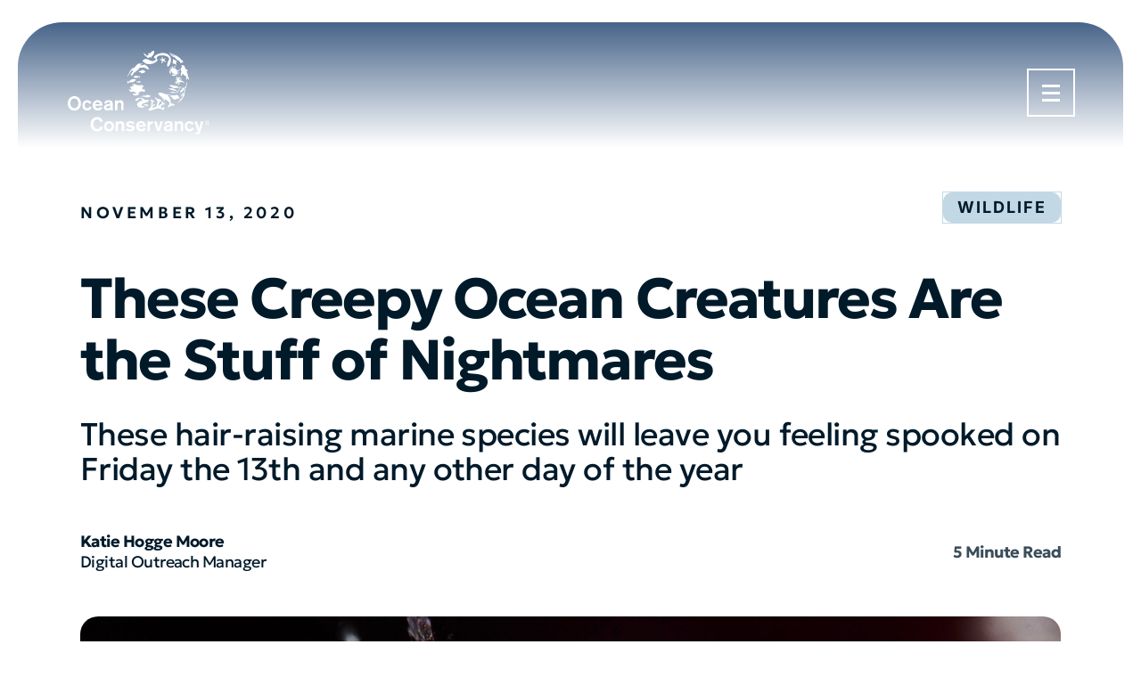

--- FILE ---
content_type: text/html; charset=UTF-8
request_url: https://oceanconservancy.org/blog/2020/11/13/creepy-ocean-creatures-stuff-nightmares/
body_size: 39201
content:
<!DOCTYPE html>
<html lang="en-US">
<head>
	<meta name="viewport" content="width=device-width, initial-scale=1">
	<meta charset="UTF-8"><script type="text/javascript">(window.NREUM||(NREUM={})).init={privacy:{cookies_enabled:true},ajax:{deny_list:["bam.nr-data.net"]},feature_flags:["soft_nav"],distributed_tracing:{enabled:true}};(window.NREUM||(NREUM={})).loader_config={agentID:"54721005",accountID:"1681662",trustKey:"66686",licenseKey:"b63c273178",applicationID:"54720820",browserID:"54721005"};;/*! For license information please see nr-loader-rum-1.308.0.min.js.LICENSE.txt */
(()=>{var e,t,r={163:(e,t,r)=>{"use strict";r.d(t,{j:()=>E});var n=r(384),i=r(1741);var a=r(2555);r(860).K7.genericEvents;const s="experimental.resources",o="register",c=e=>{if(!e||"string"!=typeof e)return!1;try{document.createDocumentFragment().querySelector(e)}catch{return!1}return!0};var d=r(2614),u=r(944),l=r(8122);const f="[data-nr-mask]",g=e=>(0,l.a)(e,(()=>{const e={feature_flags:[],experimental:{allow_registered_children:!1,resources:!1},mask_selector:"*",block_selector:"[data-nr-block]",mask_input_options:{color:!1,date:!1,"datetime-local":!1,email:!1,month:!1,number:!1,range:!1,search:!1,tel:!1,text:!1,time:!1,url:!1,week:!1,textarea:!1,select:!1,password:!0}};return{ajax:{deny_list:void 0,block_internal:!0,enabled:!0,autoStart:!0},api:{get allow_registered_children(){return e.feature_flags.includes(o)||e.experimental.allow_registered_children},set allow_registered_children(t){e.experimental.allow_registered_children=t},duplicate_registered_data:!1},browser_consent_mode:{enabled:!1},distributed_tracing:{enabled:void 0,exclude_newrelic_header:void 0,cors_use_newrelic_header:void 0,cors_use_tracecontext_headers:void 0,allowed_origins:void 0},get feature_flags(){return e.feature_flags},set feature_flags(t){e.feature_flags=t},generic_events:{enabled:!0,autoStart:!0},harvest:{interval:30},jserrors:{enabled:!0,autoStart:!0},logging:{enabled:!0,autoStart:!0},metrics:{enabled:!0,autoStart:!0},obfuscate:void 0,page_action:{enabled:!0},page_view_event:{enabled:!0,autoStart:!0},page_view_timing:{enabled:!0,autoStart:!0},performance:{capture_marks:!1,capture_measures:!1,capture_detail:!0,resources:{get enabled(){return e.feature_flags.includes(s)||e.experimental.resources},set enabled(t){e.experimental.resources=t},asset_types:[],first_party_domains:[],ignore_newrelic:!0}},privacy:{cookies_enabled:!0},proxy:{assets:void 0,beacon:void 0},session:{expiresMs:d.wk,inactiveMs:d.BB},session_replay:{autoStart:!0,enabled:!1,preload:!1,sampling_rate:10,error_sampling_rate:100,collect_fonts:!1,inline_images:!1,fix_stylesheets:!0,mask_all_inputs:!0,get mask_text_selector(){return e.mask_selector},set mask_text_selector(t){c(t)?e.mask_selector="".concat(t,",").concat(f):""===t||null===t?e.mask_selector=f:(0,u.R)(5,t)},get block_class(){return"nr-block"},get ignore_class(){return"nr-ignore"},get mask_text_class(){return"nr-mask"},get block_selector(){return e.block_selector},set block_selector(t){c(t)?e.block_selector+=",".concat(t):""!==t&&(0,u.R)(6,t)},get mask_input_options(){return e.mask_input_options},set mask_input_options(t){t&&"object"==typeof t?e.mask_input_options={...t,password:!0}:(0,u.R)(7,t)}},session_trace:{enabled:!0,autoStart:!0},soft_navigations:{enabled:!0,autoStart:!0},spa:{enabled:!0,autoStart:!0},ssl:void 0,user_actions:{enabled:!0,elementAttributes:["id","className","tagName","type"]}}})());var p=r(6154),m=r(9324);let h=0;const v={buildEnv:m.F3,distMethod:m.Xs,version:m.xv,originTime:p.WN},b={consented:!1},y={appMetadata:{},get consented(){return this.session?.state?.consent||b.consented},set consented(e){b.consented=e},customTransaction:void 0,denyList:void 0,disabled:!1,harvester:void 0,isolatedBacklog:!1,isRecording:!1,loaderType:void 0,maxBytes:3e4,obfuscator:void 0,onerror:void 0,ptid:void 0,releaseIds:{},session:void 0,timeKeeper:void 0,registeredEntities:[],jsAttributesMetadata:{bytes:0},get harvestCount(){return++h}},_=e=>{const t=(0,l.a)(e,y),r=Object.keys(v).reduce((e,t)=>(e[t]={value:v[t],writable:!1,configurable:!0,enumerable:!0},e),{});return Object.defineProperties(t,r)};var w=r(5701);const x=e=>{const t=e.startsWith("http");e+="/",r.p=t?e:"https://"+e};var R=r(7836),k=r(3241);const A={accountID:void 0,trustKey:void 0,agentID:void 0,licenseKey:void 0,applicationID:void 0,xpid:void 0},S=e=>(0,l.a)(e,A),T=new Set;function E(e,t={},r,s){let{init:o,info:c,loader_config:d,runtime:u={},exposed:l=!0}=t;if(!c){const e=(0,n.pV)();o=e.init,c=e.info,d=e.loader_config}e.init=g(o||{}),e.loader_config=S(d||{}),c.jsAttributes??={},p.bv&&(c.jsAttributes.isWorker=!0),e.info=(0,a.D)(c);const f=e.init,m=[c.beacon,c.errorBeacon];T.has(e.agentIdentifier)||(f.proxy.assets&&(x(f.proxy.assets),m.push(f.proxy.assets)),f.proxy.beacon&&m.push(f.proxy.beacon),e.beacons=[...m],function(e){const t=(0,n.pV)();Object.getOwnPropertyNames(i.W.prototype).forEach(r=>{const n=i.W.prototype[r];if("function"!=typeof n||"constructor"===n)return;let a=t[r];e[r]&&!1!==e.exposed&&"micro-agent"!==e.runtime?.loaderType&&(t[r]=(...t)=>{const n=e[r](...t);return a?a(...t):n})})}(e),(0,n.US)("activatedFeatures",w.B)),u.denyList=[...f.ajax.deny_list||[],...f.ajax.block_internal?m:[]],u.ptid=e.agentIdentifier,u.loaderType=r,e.runtime=_(u),T.has(e.agentIdentifier)||(e.ee=R.ee.get(e.agentIdentifier),e.exposed=l,(0,k.W)({agentIdentifier:e.agentIdentifier,drained:!!w.B?.[e.agentIdentifier],type:"lifecycle",name:"initialize",feature:void 0,data:e.config})),T.add(e.agentIdentifier)}},384:(e,t,r)=>{"use strict";r.d(t,{NT:()=>s,US:()=>u,Zm:()=>o,bQ:()=>d,dV:()=>c,pV:()=>l});var n=r(6154),i=r(1863),a=r(1910);const s={beacon:"bam.nr-data.net",errorBeacon:"bam.nr-data.net"};function o(){return n.gm.NREUM||(n.gm.NREUM={}),void 0===n.gm.newrelic&&(n.gm.newrelic=n.gm.NREUM),n.gm.NREUM}function c(){let e=o();return e.o||(e.o={ST:n.gm.setTimeout,SI:n.gm.setImmediate||n.gm.setInterval,CT:n.gm.clearTimeout,XHR:n.gm.XMLHttpRequest,REQ:n.gm.Request,EV:n.gm.Event,PR:n.gm.Promise,MO:n.gm.MutationObserver,FETCH:n.gm.fetch,WS:n.gm.WebSocket},(0,a.i)(...Object.values(e.o))),e}function d(e,t){let r=o();r.initializedAgents??={},t.initializedAt={ms:(0,i.t)(),date:new Date},r.initializedAgents[e]=t}function u(e,t){o()[e]=t}function l(){return function(){let e=o();const t=e.info||{};e.info={beacon:s.beacon,errorBeacon:s.errorBeacon,...t}}(),function(){let e=o();const t=e.init||{};e.init={...t}}(),c(),function(){let e=o();const t=e.loader_config||{};e.loader_config={...t}}(),o()}},782:(e,t,r)=>{"use strict";r.d(t,{T:()=>n});const n=r(860).K7.pageViewTiming},860:(e,t,r)=>{"use strict";r.d(t,{$J:()=>u,K7:()=>c,P3:()=>d,XX:()=>i,Yy:()=>o,df:()=>a,qY:()=>n,v4:()=>s});const n="events",i="jserrors",a="browser/blobs",s="rum",o="browser/logs",c={ajax:"ajax",genericEvents:"generic_events",jserrors:i,logging:"logging",metrics:"metrics",pageAction:"page_action",pageViewEvent:"page_view_event",pageViewTiming:"page_view_timing",sessionReplay:"session_replay",sessionTrace:"session_trace",softNav:"soft_navigations",spa:"spa"},d={[c.pageViewEvent]:1,[c.pageViewTiming]:2,[c.metrics]:3,[c.jserrors]:4,[c.spa]:5,[c.ajax]:6,[c.sessionTrace]:7,[c.softNav]:8,[c.sessionReplay]:9,[c.logging]:10,[c.genericEvents]:11},u={[c.pageViewEvent]:s,[c.pageViewTiming]:n,[c.ajax]:n,[c.spa]:n,[c.softNav]:n,[c.metrics]:i,[c.jserrors]:i,[c.sessionTrace]:a,[c.sessionReplay]:a,[c.logging]:o,[c.genericEvents]:"ins"}},944:(e,t,r)=>{"use strict";r.d(t,{R:()=>i});var n=r(3241);function i(e,t){"function"==typeof console.debug&&(console.debug("New Relic Warning: https://github.com/newrelic/newrelic-browser-agent/blob/main/docs/warning-codes.md#".concat(e),t),(0,n.W)({agentIdentifier:null,drained:null,type:"data",name:"warn",feature:"warn",data:{code:e,secondary:t}}))}},1687:(e,t,r)=>{"use strict";r.d(t,{Ak:()=>d,Ze:()=>f,x3:()=>u});var n=r(3241),i=r(7836),a=r(3606),s=r(860),o=r(2646);const c={};function d(e,t){const r={staged:!1,priority:s.P3[t]||0};l(e),c[e].get(t)||c[e].set(t,r)}function u(e,t){e&&c[e]&&(c[e].get(t)&&c[e].delete(t),p(e,t,!1),c[e].size&&g(e))}function l(e){if(!e)throw new Error("agentIdentifier required");c[e]||(c[e]=new Map)}function f(e="",t="feature",r=!1){if(l(e),!e||!c[e].get(t)||r)return p(e,t);c[e].get(t).staged=!0,g(e)}function g(e){const t=Array.from(c[e]);t.every(([e,t])=>t.staged)&&(t.sort((e,t)=>e[1].priority-t[1].priority),t.forEach(([t])=>{c[e].delete(t),p(e,t)}))}function p(e,t,r=!0){const s=e?i.ee.get(e):i.ee,c=a.i.handlers;if(!s.aborted&&s.backlog&&c){if((0,n.W)({agentIdentifier:e,type:"lifecycle",name:"drain",feature:t}),r){const e=s.backlog[t],r=c[t];if(r){for(let t=0;e&&t<e.length;++t)m(e[t],r);Object.entries(r).forEach(([e,t])=>{Object.values(t||{}).forEach(t=>{t[0]?.on&&t[0]?.context()instanceof o.y&&t[0].on(e,t[1])})})}}s.isolatedBacklog||delete c[t],s.backlog[t]=null,s.emit("drain-"+t,[])}}function m(e,t){var r=e[1];Object.values(t[r]||{}).forEach(t=>{var r=e[0];if(t[0]===r){var n=t[1],i=e[3],a=e[2];n.apply(i,a)}})}},1738:(e,t,r)=>{"use strict";r.d(t,{U:()=>g,Y:()=>f});var n=r(3241),i=r(9908),a=r(1863),s=r(944),o=r(5701),c=r(3969),d=r(8362),u=r(860),l=r(4261);function f(e,t,r,a){const f=a||r;!f||f[e]&&f[e]!==d.d.prototype[e]||(f[e]=function(){(0,i.p)(c.xV,["API/"+e+"/called"],void 0,u.K7.metrics,r.ee),(0,n.W)({agentIdentifier:r.agentIdentifier,drained:!!o.B?.[r.agentIdentifier],type:"data",name:"api",feature:l.Pl+e,data:{}});try{return t.apply(this,arguments)}catch(e){(0,s.R)(23,e)}})}function g(e,t,r,n,s){const o=e.info;null===r?delete o.jsAttributes[t]:o.jsAttributes[t]=r,(s||null===r)&&(0,i.p)(l.Pl+n,[(0,a.t)(),t,r],void 0,"session",e.ee)}},1741:(e,t,r)=>{"use strict";r.d(t,{W:()=>a});var n=r(944),i=r(4261);class a{#e(e,...t){if(this[e]!==a.prototype[e])return this[e](...t);(0,n.R)(35,e)}addPageAction(e,t){return this.#e(i.hG,e,t)}register(e){return this.#e(i.eY,e)}recordCustomEvent(e,t){return this.#e(i.fF,e,t)}setPageViewName(e,t){return this.#e(i.Fw,e,t)}setCustomAttribute(e,t,r){return this.#e(i.cD,e,t,r)}noticeError(e,t){return this.#e(i.o5,e,t)}setUserId(e,t=!1){return this.#e(i.Dl,e,t)}setApplicationVersion(e){return this.#e(i.nb,e)}setErrorHandler(e){return this.#e(i.bt,e)}addRelease(e,t){return this.#e(i.k6,e,t)}log(e,t){return this.#e(i.$9,e,t)}start(){return this.#e(i.d3)}finished(e){return this.#e(i.BL,e)}recordReplay(){return this.#e(i.CH)}pauseReplay(){return this.#e(i.Tb)}addToTrace(e){return this.#e(i.U2,e)}setCurrentRouteName(e){return this.#e(i.PA,e)}interaction(e){return this.#e(i.dT,e)}wrapLogger(e,t,r){return this.#e(i.Wb,e,t,r)}measure(e,t){return this.#e(i.V1,e,t)}consent(e){return this.#e(i.Pv,e)}}},1863:(e,t,r)=>{"use strict";function n(){return Math.floor(performance.now())}r.d(t,{t:()=>n})},1910:(e,t,r)=>{"use strict";r.d(t,{i:()=>a});var n=r(944);const i=new Map;function a(...e){return e.every(e=>{if(i.has(e))return i.get(e);const t="function"==typeof e?e.toString():"",r=t.includes("[native code]"),a=t.includes("nrWrapper");return r||a||(0,n.R)(64,e?.name||t),i.set(e,r),r})}},2555:(e,t,r)=>{"use strict";r.d(t,{D:()=>o,f:()=>s});var n=r(384),i=r(8122);const a={beacon:n.NT.beacon,errorBeacon:n.NT.errorBeacon,licenseKey:void 0,applicationID:void 0,sa:void 0,queueTime:void 0,applicationTime:void 0,ttGuid:void 0,user:void 0,account:void 0,product:void 0,extra:void 0,jsAttributes:{},userAttributes:void 0,atts:void 0,transactionName:void 0,tNamePlain:void 0};function s(e){try{return!!e.licenseKey&&!!e.errorBeacon&&!!e.applicationID}catch(e){return!1}}const o=e=>(0,i.a)(e,a)},2614:(e,t,r)=>{"use strict";r.d(t,{BB:()=>s,H3:()=>n,g:()=>d,iL:()=>c,tS:()=>o,uh:()=>i,wk:()=>a});const n="NRBA",i="SESSION",a=144e5,s=18e5,o={STARTED:"session-started",PAUSE:"session-pause",RESET:"session-reset",RESUME:"session-resume",UPDATE:"session-update"},c={SAME_TAB:"same-tab",CROSS_TAB:"cross-tab"},d={OFF:0,FULL:1,ERROR:2}},2646:(e,t,r)=>{"use strict";r.d(t,{y:()=>n});class n{constructor(e){this.contextId=e}}},2843:(e,t,r)=>{"use strict";r.d(t,{G:()=>a,u:()=>i});var n=r(3878);function i(e,t=!1,r,i){(0,n.DD)("visibilitychange",function(){if(t)return void("hidden"===document.visibilityState&&e());e(document.visibilityState)},r,i)}function a(e,t,r){(0,n.sp)("pagehide",e,t,r)}},3241:(e,t,r)=>{"use strict";r.d(t,{W:()=>a});var n=r(6154);const i="newrelic";function a(e={}){try{n.gm.dispatchEvent(new CustomEvent(i,{detail:e}))}catch(e){}}},3606:(e,t,r)=>{"use strict";r.d(t,{i:()=>a});var n=r(9908);a.on=s;var i=a.handlers={};function a(e,t,r,a){s(a||n.d,i,e,t,r)}function s(e,t,r,i,a){a||(a="feature"),e||(e=n.d);var s=t[a]=t[a]||{};(s[r]=s[r]||[]).push([e,i])}},3878:(e,t,r)=>{"use strict";function n(e,t){return{capture:e,passive:!1,signal:t}}function i(e,t,r=!1,i){window.addEventListener(e,t,n(r,i))}function a(e,t,r=!1,i){document.addEventListener(e,t,n(r,i))}r.d(t,{DD:()=>a,jT:()=>n,sp:()=>i})},3969:(e,t,r)=>{"use strict";r.d(t,{TZ:()=>n,XG:()=>o,rs:()=>i,xV:()=>s,z_:()=>a});const n=r(860).K7.metrics,i="sm",a="cm",s="storeSupportabilityMetrics",o="storeEventMetrics"},4234:(e,t,r)=>{"use strict";r.d(t,{W:()=>a});var n=r(7836),i=r(1687);class a{constructor(e,t){this.agentIdentifier=e,this.ee=n.ee.get(e),this.featureName=t,this.blocked=!1}deregisterDrain(){(0,i.x3)(this.agentIdentifier,this.featureName)}}},4261:(e,t,r)=>{"use strict";r.d(t,{$9:()=>d,BL:()=>o,CH:()=>g,Dl:()=>_,Fw:()=>y,PA:()=>h,Pl:()=>n,Pv:()=>k,Tb:()=>l,U2:()=>a,V1:()=>R,Wb:()=>x,bt:()=>b,cD:()=>v,d3:()=>w,dT:()=>c,eY:()=>p,fF:()=>f,hG:()=>i,k6:()=>s,nb:()=>m,o5:()=>u});const n="api-",i="addPageAction",a="addToTrace",s="addRelease",o="finished",c="interaction",d="log",u="noticeError",l="pauseReplay",f="recordCustomEvent",g="recordReplay",p="register",m="setApplicationVersion",h="setCurrentRouteName",v="setCustomAttribute",b="setErrorHandler",y="setPageViewName",_="setUserId",w="start",x="wrapLogger",R="measure",k="consent"},5289:(e,t,r)=>{"use strict";r.d(t,{GG:()=>s,Qr:()=>c,sB:()=>o});var n=r(3878),i=r(6389);function a(){return"undefined"==typeof document||"complete"===document.readyState}function s(e,t){if(a())return e();const r=(0,i.J)(e),s=setInterval(()=>{a()&&(clearInterval(s),r())},500);(0,n.sp)("load",r,t)}function o(e){if(a())return e();(0,n.DD)("DOMContentLoaded",e)}function c(e){if(a())return e();(0,n.sp)("popstate",e)}},5607:(e,t,r)=>{"use strict";r.d(t,{W:()=>n});const n=(0,r(9566).bz)()},5701:(e,t,r)=>{"use strict";r.d(t,{B:()=>a,t:()=>s});var n=r(3241);const i=new Set,a={};function s(e,t){const r=t.agentIdentifier;a[r]??={},e&&"object"==typeof e&&(i.has(r)||(t.ee.emit("rumresp",[e]),a[r]=e,i.add(r),(0,n.W)({agentIdentifier:r,loaded:!0,drained:!0,type:"lifecycle",name:"load",feature:void 0,data:e})))}},6154:(e,t,r)=>{"use strict";r.d(t,{OF:()=>c,RI:()=>i,WN:()=>u,bv:()=>a,eN:()=>l,gm:()=>s,mw:()=>o,sb:()=>d});var n=r(1863);const i="undefined"!=typeof window&&!!window.document,a="undefined"!=typeof WorkerGlobalScope&&("undefined"!=typeof self&&self instanceof WorkerGlobalScope&&self.navigator instanceof WorkerNavigator||"undefined"!=typeof globalThis&&globalThis instanceof WorkerGlobalScope&&globalThis.navigator instanceof WorkerNavigator),s=i?window:"undefined"!=typeof WorkerGlobalScope&&("undefined"!=typeof self&&self instanceof WorkerGlobalScope&&self||"undefined"!=typeof globalThis&&globalThis instanceof WorkerGlobalScope&&globalThis),o=Boolean("hidden"===s?.document?.visibilityState),c=/iPad|iPhone|iPod/.test(s.navigator?.userAgent),d=c&&"undefined"==typeof SharedWorker,u=((()=>{const e=s.navigator?.userAgent?.match(/Firefox[/\s](\d+\.\d+)/);Array.isArray(e)&&e.length>=2&&e[1]})(),Date.now()-(0,n.t)()),l=()=>"undefined"!=typeof PerformanceNavigationTiming&&s?.performance?.getEntriesByType("navigation")?.[0]?.responseStart},6389:(e,t,r)=>{"use strict";function n(e,t=500,r={}){const n=r?.leading||!1;let i;return(...r)=>{n&&void 0===i&&(e.apply(this,r),i=setTimeout(()=>{i=clearTimeout(i)},t)),n||(clearTimeout(i),i=setTimeout(()=>{e.apply(this,r)},t))}}function i(e){let t=!1;return(...r)=>{t||(t=!0,e.apply(this,r))}}r.d(t,{J:()=>i,s:()=>n})},6630:(e,t,r)=>{"use strict";r.d(t,{T:()=>n});const n=r(860).K7.pageViewEvent},7699:(e,t,r)=>{"use strict";r.d(t,{It:()=>a,KC:()=>o,No:()=>i,qh:()=>s});var n=r(860);const i=16e3,a=1e6,s="SESSION_ERROR",o={[n.K7.logging]:!0,[n.K7.genericEvents]:!1,[n.K7.jserrors]:!1,[n.K7.ajax]:!1}},7836:(e,t,r)=>{"use strict";r.d(t,{P:()=>o,ee:()=>c});var n=r(384),i=r(8990),a=r(2646),s=r(5607);const o="nr@context:".concat(s.W),c=function e(t,r){var n={},s={},u={},l=!1;try{l=16===r.length&&d.initializedAgents?.[r]?.runtime.isolatedBacklog}catch(e){}var f={on:p,addEventListener:p,removeEventListener:function(e,t){var r=n[e];if(!r)return;for(var i=0;i<r.length;i++)r[i]===t&&r.splice(i,1)},emit:function(e,r,n,i,a){!1!==a&&(a=!0);if(c.aborted&&!i)return;t&&a&&t.emit(e,r,n);var o=g(n);m(e).forEach(e=>{e.apply(o,r)});var d=v()[s[e]];d&&d.push([f,e,r,o]);return o},get:h,listeners:m,context:g,buffer:function(e,t){const r=v();if(t=t||"feature",f.aborted)return;Object.entries(e||{}).forEach(([e,n])=>{s[n]=t,t in r||(r[t]=[])})},abort:function(){f._aborted=!0,Object.keys(f.backlog).forEach(e=>{delete f.backlog[e]})},isBuffering:function(e){return!!v()[s[e]]},debugId:r,backlog:l?{}:t&&"object"==typeof t.backlog?t.backlog:{},isolatedBacklog:l};return Object.defineProperty(f,"aborted",{get:()=>{let e=f._aborted||!1;return e||(t&&(e=t.aborted),e)}}),f;function g(e){return e&&e instanceof a.y?e:e?(0,i.I)(e,o,()=>new a.y(o)):new a.y(o)}function p(e,t){n[e]=m(e).concat(t)}function m(e){return n[e]||[]}function h(t){return u[t]=u[t]||e(f,t)}function v(){return f.backlog}}(void 0,"globalEE"),d=(0,n.Zm)();d.ee||(d.ee=c)},8122:(e,t,r)=>{"use strict";r.d(t,{a:()=>i});var n=r(944);function i(e,t){try{if(!e||"object"!=typeof e)return(0,n.R)(3);if(!t||"object"!=typeof t)return(0,n.R)(4);const r=Object.create(Object.getPrototypeOf(t),Object.getOwnPropertyDescriptors(t)),a=0===Object.keys(r).length?e:r;for(let s in a)if(void 0!==e[s])try{if(null===e[s]){r[s]=null;continue}Array.isArray(e[s])&&Array.isArray(t[s])?r[s]=Array.from(new Set([...e[s],...t[s]])):"object"==typeof e[s]&&"object"==typeof t[s]?r[s]=i(e[s],t[s]):r[s]=e[s]}catch(e){r[s]||(0,n.R)(1,e)}return r}catch(e){(0,n.R)(2,e)}}},8362:(e,t,r)=>{"use strict";r.d(t,{d:()=>a});var n=r(9566),i=r(1741);class a extends i.W{agentIdentifier=(0,n.LA)(16)}},8374:(e,t,r)=>{r.nc=(()=>{try{return document?.currentScript?.nonce}catch(e){}return""})()},8990:(e,t,r)=>{"use strict";r.d(t,{I:()=>i});var n=Object.prototype.hasOwnProperty;function i(e,t,r){if(n.call(e,t))return e[t];var i=r();if(Object.defineProperty&&Object.keys)try{return Object.defineProperty(e,t,{value:i,writable:!0,enumerable:!1}),i}catch(e){}return e[t]=i,i}},9324:(e,t,r)=>{"use strict";r.d(t,{F3:()=>i,Xs:()=>a,xv:()=>n});const n="1.308.0",i="PROD",a="CDN"},9566:(e,t,r)=>{"use strict";r.d(t,{LA:()=>o,bz:()=>s});var n=r(6154);const i="xxxxxxxx-xxxx-4xxx-yxxx-xxxxxxxxxxxx";function a(e,t){return e?15&e[t]:16*Math.random()|0}function s(){const e=n.gm?.crypto||n.gm?.msCrypto;let t,r=0;return e&&e.getRandomValues&&(t=e.getRandomValues(new Uint8Array(30))),i.split("").map(e=>"x"===e?a(t,r++).toString(16):"y"===e?(3&a()|8).toString(16):e).join("")}function o(e){const t=n.gm?.crypto||n.gm?.msCrypto;let r,i=0;t&&t.getRandomValues&&(r=t.getRandomValues(new Uint8Array(e)));const s=[];for(var o=0;o<e;o++)s.push(a(r,i++).toString(16));return s.join("")}},9908:(e,t,r)=>{"use strict";r.d(t,{d:()=>n,p:()=>i});var n=r(7836).ee.get("handle");function i(e,t,r,i,a){a?(a.buffer([e],i),a.emit(e,t,r)):(n.buffer([e],i),n.emit(e,t,r))}}},n={};function i(e){var t=n[e];if(void 0!==t)return t.exports;var a=n[e]={exports:{}};return r[e](a,a.exports,i),a.exports}i.m=r,i.d=(e,t)=>{for(var r in t)i.o(t,r)&&!i.o(e,r)&&Object.defineProperty(e,r,{enumerable:!0,get:t[r]})},i.f={},i.e=e=>Promise.all(Object.keys(i.f).reduce((t,r)=>(i.f[r](e,t),t),[])),i.u=e=>"nr-rum-1.308.0.min.js",i.o=(e,t)=>Object.prototype.hasOwnProperty.call(e,t),e={},t="NRBA-1.308.0.PROD:",i.l=(r,n,a,s)=>{if(e[r])e[r].push(n);else{var o,c;if(void 0!==a)for(var d=document.getElementsByTagName("script"),u=0;u<d.length;u++){var l=d[u];if(l.getAttribute("src")==r||l.getAttribute("data-webpack")==t+a){o=l;break}}if(!o){c=!0;var f={296:"sha512-+MIMDsOcckGXa1EdWHqFNv7P+JUkd5kQwCBr3KE6uCvnsBNUrdSt4a/3/L4j4TxtnaMNjHpza2/erNQbpacJQA=="};(o=document.createElement("script")).charset="utf-8",i.nc&&o.setAttribute("nonce",i.nc),o.setAttribute("data-webpack",t+a),o.src=r,0!==o.src.indexOf(window.location.origin+"/")&&(o.crossOrigin="anonymous"),f[s]&&(o.integrity=f[s])}e[r]=[n];var g=(t,n)=>{o.onerror=o.onload=null,clearTimeout(p);var i=e[r];if(delete e[r],o.parentNode&&o.parentNode.removeChild(o),i&&i.forEach(e=>e(n)),t)return t(n)},p=setTimeout(g.bind(null,void 0,{type:"timeout",target:o}),12e4);o.onerror=g.bind(null,o.onerror),o.onload=g.bind(null,o.onload),c&&document.head.appendChild(o)}},i.r=e=>{"undefined"!=typeof Symbol&&Symbol.toStringTag&&Object.defineProperty(e,Symbol.toStringTag,{value:"Module"}),Object.defineProperty(e,"__esModule",{value:!0})},i.p="https://js-agent.newrelic.com/",(()=>{var e={374:0,840:0};i.f.j=(t,r)=>{var n=i.o(e,t)?e[t]:void 0;if(0!==n)if(n)r.push(n[2]);else{var a=new Promise((r,i)=>n=e[t]=[r,i]);r.push(n[2]=a);var s=i.p+i.u(t),o=new Error;i.l(s,r=>{if(i.o(e,t)&&(0!==(n=e[t])&&(e[t]=void 0),n)){var a=r&&("load"===r.type?"missing":r.type),s=r&&r.target&&r.target.src;o.message="Loading chunk "+t+" failed: ("+a+": "+s+")",o.name="ChunkLoadError",o.type=a,o.request=s,n[1](o)}},"chunk-"+t,t)}};var t=(t,r)=>{var n,a,[s,o,c]=r,d=0;if(s.some(t=>0!==e[t])){for(n in o)i.o(o,n)&&(i.m[n]=o[n]);if(c)c(i)}for(t&&t(r);d<s.length;d++)a=s[d],i.o(e,a)&&e[a]&&e[a][0](),e[a]=0},r=self["webpackChunk:NRBA-1.308.0.PROD"]=self["webpackChunk:NRBA-1.308.0.PROD"]||[];r.forEach(t.bind(null,0)),r.push=t.bind(null,r.push.bind(r))})(),(()=>{"use strict";i(8374);var e=i(8362),t=i(860);const r=Object.values(t.K7);var n=i(163);var a=i(9908),s=i(1863),o=i(4261),c=i(1738);var d=i(1687),u=i(4234),l=i(5289),f=i(6154),g=i(944),p=i(384);const m=e=>f.RI&&!0===e?.privacy.cookies_enabled;function h(e){return!!(0,p.dV)().o.MO&&m(e)&&!0===e?.session_trace.enabled}var v=i(6389),b=i(7699);class y extends u.W{constructor(e,t){super(e.agentIdentifier,t),this.agentRef=e,this.abortHandler=void 0,this.featAggregate=void 0,this.loadedSuccessfully=void 0,this.onAggregateImported=new Promise(e=>{this.loadedSuccessfully=e}),this.deferred=Promise.resolve(),!1===e.init[this.featureName].autoStart?this.deferred=new Promise((t,r)=>{this.ee.on("manual-start-all",(0,v.J)(()=>{(0,d.Ak)(e.agentIdentifier,this.featureName),t()}))}):(0,d.Ak)(e.agentIdentifier,t)}importAggregator(e,t,r={}){if(this.featAggregate)return;const n=async()=>{let n;await this.deferred;try{if(m(e.init)){const{setupAgentSession:t}=await i.e(296).then(i.bind(i,3305));n=t(e)}}catch(e){(0,g.R)(20,e),this.ee.emit("internal-error",[e]),(0,a.p)(b.qh,[e],void 0,this.featureName,this.ee)}try{if(!this.#t(this.featureName,n,e.init))return(0,d.Ze)(this.agentIdentifier,this.featureName),void this.loadedSuccessfully(!1);const{Aggregate:i}=await t();this.featAggregate=new i(e,r),e.runtime.harvester.initializedAggregates.push(this.featAggregate),this.loadedSuccessfully(!0)}catch(e){(0,g.R)(34,e),this.abortHandler?.(),(0,d.Ze)(this.agentIdentifier,this.featureName,!0),this.loadedSuccessfully(!1),this.ee&&this.ee.abort()}};f.RI?(0,l.GG)(()=>n(),!0):n()}#t(e,r,n){if(this.blocked)return!1;switch(e){case t.K7.sessionReplay:return h(n)&&!!r;case t.K7.sessionTrace:return!!r;default:return!0}}}var _=i(6630),w=i(2614),x=i(3241);class R extends y{static featureName=_.T;constructor(e){var t;super(e,_.T),this.setupInspectionEvents(e.agentIdentifier),t=e,(0,c.Y)(o.Fw,function(e,r){"string"==typeof e&&("/"!==e.charAt(0)&&(e="/"+e),t.runtime.customTransaction=(r||"http://custom.transaction")+e,(0,a.p)(o.Pl+o.Fw,[(0,s.t)()],void 0,void 0,t.ee))},t),this.importAggregator(e,()=>i.e(296).then(i.bind(i,3943)))}setupInspectionEvents(e){const t=(t,r)=>{t&&(0,x.W)({agentIdentifier:e,timeStamp:t.timeStamp,loaded:"complete"===t.target.readyState,type:"window",name:r,data:t.target.location+""})};(0,l.sB)(e=>{t(e,"DOMContentLoaded")}),(0,l.GG)(e=>{t(e,"load")}),(0,l.Qr)(e=>{t(e,"navigate")}),this.ee.on(w.tS.UPDATE,(t,r)=>{(0,x.W)({agentIdentifier:e,type:"lifecycle",name:"session",data:r})})}}class k extends e.d{constructor(e){var t;(super(),f.gm)?(this.features={},(0,p.bQ)(this.agentIdentifier,this),this.desiredFeatures=new Set(e.features||[]),this.desiredFeatures.add(R),(0,n.j)(this,e,e.loaderType||"agent"),t=this,(0,c.Y)(o.cD,function(e,r,n=!1){if("string"==typeof e){if(["string","number","boolean"].includes(typeof r)||null===r)return(0,c.U)(t,e,r,o.cD,n);(0,g.R)(40,typeof r)}else(0,g.R)(39,typeof e)},t),function(e){(0,c.Y)(o.Dl,function(t,r=!1){if("string"!=typeof t&&null!==t)return void(0,g.R)(41,typeof t);const n=e.info.jsAttributes["enduser.id"];r&&null!=n&&n!==t?(0,a.p)(o.Pl+"setUserIdAndResetSession",[t],void 0,"session",e.ee):(0,c.U)(e,"enduser.id",t,o.Dl,!0)},e)}(this),function(e){(0,c.Y)(o.nb,function(t){if("string"==typeof t||null===t)return(0,c.U)(e,"application.version",t,o.nb,!1);(0,g.R)(42,typeof t)},e)}(this),function(e){(0,c.Y)(o.d3,function(){e.ee.emit("manual-start-all")},e)}(this),function(e){(0,c.Y)(o.Pv,function(t=!0){if("boolean"==typeof t){if((0,a.p)(o.Pl+o.Pv,[t],void 0,"session",e.ee),e.runtime.consented=t,t){const t=e.features.page_view_event;t.onAggregateImported.then(e=>{const r=t.featAggregate;e&&!r.sentRum&&r.sendRum()})}}else(0,g.R)(65,typeof t)},e)}(this),this.run()):(0,g.R)(21)}get config(){return{info:this.info,init:this.init,loader_config:this.loader_config,runtime:this.runtime}}get api(){return this}run(){try{const e=function(e){const t={};return r.forEach(r=>{t[r]=!!e[r]?.enabled}),t}(this.init),n=[...this.desiredFeatures];n.sort((e,r)=>t.P3[e.featureName]-t.P3[r.featureName]),n.forEach(r=>{if(!e[r.featureName]&&r.featureName!==t.K7.pageViewEvent)return;if(r.featureName===t.K7.spa)return void(0,g.R)(67);const n=function(e){switch(e){case t.K7.ajax:return[t.K7.jserrors];case t.K7.sessionTrace:return[t.K7.ajax,t.K7.pageViewEvent];case t.K7.sessionReplay:return[t.K7.sessionTrace];case t.K7.pageViewTiming:return[t.K7.pageViewEvent];default:return[]}}(r.featureName).filter(e=>!(e in this.features));n.length>0&&(0,g.R)(36,{targetFeature:r.featureName,missingDependencies:n}),this.features[r.featureName]=new r(this)})}catch(e){(0,g.R)(22,e);for(const e in this.features)this.features[e].abortHandler?.();const t=(0,p.Zm)();delete t.initializedAgents[this.agentIdentifier]?.features,delete this.sharedAggregator;return t.ee.get(this.agentIdentifier).abort(),!1}}}var A=i(2843),S=i(782);class T extends y{static featureName=S.T;constructor(e){super(e,S.T),f.RI&&((0,A.u)(()=>(0,a.p)("docHidden",[(0,s.t)()],void 0,S.T,this.ee),!0),(0,A.G)(()=>(0,a.p)("winPagehide",[(0,s.t)()],void 0,S.T,this.ee)),this.importAggregator(e,()=>i.e(296).then(i.bind(i,2117))))}}var E=i(3969);class I extends y{static featureName=E.TZ;constructor(e){super(e,E.TZ),f.RI&&document.addEventListener("securitypolicyviolation",e=>{(0,a.p)(E.xV,["Generic/CSPViolation/Detected"],void 0,this.featureName,this.ee)}),this.importAggregator(e,()=>i.e(296).then(i.bind(i,9623)))}}new k({features:[R,T,I],loaderType:"lite"})})()})();</script>
<script>
var gform;gform||(document.addEventListener("gform_main_scripts_loaded",function(){gform.scriptsLoaded=!0}),document.addEventListener("gform/theme/scripts_loaded",function(){gform.themeScriptsLoaded=!0}),window.addEventListener("DOMContentLoaded",function(){gform.domLoaded=!0}),gform={domLoaded:!1,scriptsLoaded:!1,themeScriptsLoaded:!1,isFormEditor:()=>"function"==typeof InitializeEditor,callIfLoaded:function(o){return!(!gform.domLoaded||!gform.scriptsLoaded||!gform.themeScriptsLoaded&&!gform.isFormEditor()||(gform.isFormEditor()&&console.warn("The use of gform.initializeOnLoaded() is deprecated in the form editor context and will be removed in Gravity Forms 3.1."),o(),0))},initializeOnLoaded:function(o){gform.callIfLoaded(o)||(document.addEventListener("gform_main_scripts_loaded",()=>{gform.scriptsLoaded=!0,gform.callIfLoaded(o)}),document.addEventListener("gform/theme/scripts_loaded",()=>{gform.themeScriptsLoaded=!0,gform.callIfLoaded(o)}),window.addEventListener("DOMContentLoaded",()=>{gform.domLoaded=!0,gform.callIfLoaded(o)}))},hooks:{action:{},filter:{}},addAction:function(o,r,e,t){gform.addHook("action",o,r,e,t)},addFilter:function(o,r,e,t){gform.addHook("filter",o,r,e,t)},doAction:function(o){gform.doHook("action",o,arguments)},applyFilters:function(o){return gform.doHook("filter",o,arguments)},removeAction:function(o,r){gform.removeHook("action",o,r)},removeFilter:function(o,r,e){gform.removeHook("filter",o,r,e)},addHook:function(o,r,e,t,n){null==gform.hooks[o][r]&&(gform.hooks[o][r]=[]);var d=gform.hooks[o][r];null==n&&(n=r+"_"+d.length),gform.hooks[o][r].push({tag:n,callable:e,priority:t=null==t?10:t})},doHook:function(r,o,e){var t;if(e=Array.prototype.slice.call(e,1),null!=gform.hooks[r][o]&&((o=gform.hooks[r][o]).sort(function(o,r){return o.priority-r.priority}),o.forEach(function(o){"function"!=typeof(t=o.callable)&&(t=window[t]),"action"==r?t.apply(null,e):e[0]=t.apply(null,e)})),"filter"==r)return e[0]},removeHook:function(o,r,t,n){var e;null!=gform.hooks[o][r]&&(e=(e=gform.hooks[o][r]).filter(function(o,r,e){return!!(null!=n&&n!=o.tag||null!=t&&t!=o.priority)}),gform.hooks[o][r]=e)}});
</script>

		<meta name='robots' content='index, follow, max-image-preview:large, max-snippet:-1, max-video-preview:-1' />
	<style>img:is([sizes="auto" i], [sizes^="auto," i]) { contain-intrinsic-size: 3000px 1500px }</style>
	
<!-- Google Tag Manager for WordPress by gtm4wp.com -->
<script data-cfasync="false" data-pagespeed-no-defer>
	var gtm4wp_datalayer_name = "dataLayer";
	var dataLayer = dataLayer || [];
</script>
<!-- End Google Tag Manager for WordPress by gtm4wp.com -->
	<!-- This site is optimized with the Yoast SEO Premium plugin v25.8 (Yoast SEO v26.3) - https://yoast.com/wordpress/plugins/seo/ -->
	<title>These Creepy Ocean Creatures Are the Stuff of Nightmares - Ocean Conservancy</title>
	<link rel="canonical" href="https://oceanconservancy.org/blog/2020/11/13/creepy-ocean-creatures-stuff-nightmares/" />
	<meta property="og:locale" content="en_US" />
	<meta property="og:type" content="article" />
	<meta property="og:title" content="These Creepy Ocean Creatures Are the Stuff of Nightmares" />
	<meta property="og:description" content="When it comes to the creatures that call our ocean home, the first that may come to mind are probably magnificent whales, slow-swimming turtles or countless fish species. But our ocean is home to a mind-blowing number of incredibly diverse species, and not all of them are quite as charismatic as the well-loved iconic animals [&hellip;]" />
	<meta property="og:url" content="http://oceanconservancy.org/blog/2020/11/13/creepy-ocean-creatures-stuff-nightmares/" />
	<meta property="og:site_name" content="Ocean Conservancy" />
	<meta property="article:publisher" content="https://www.facebook.com/oceanconservancy/" />
	<meta property="article:published_time" content="2020-11-13T13:00:02+00:00" />
	<meta property="og:image" content="http://oceanconservancy.org/wp-content/uploads/2020/11/Richard-Zerpe-Wikimedia-Commons.jpg" />
	<meta property="og:image:width" content="1200" />
	<meta property="og:image:height" content="900" />
	<meta property="og:image:type" content="image/jpeg" />
	<meta name="author" content="codeadmin" />
	<meta name="twitter:card" content="summary_large_image" />
	<meta name="twitter:creator" content="@ourocean" />
	<meta name="twitter:site" content="@ourocean" />
	<meta name="twitter:label1" content="Written by" />
	<meta name="twitter:data1" content="codeadmin" />
	<meta name="twitter:label2" content="Est. reading time" />
	<meta name="twitter:data2" content="5 minutes" />
	<script type="application/ld+json" class="yoast-schema-graph">{"@context":"https://schema.org","@graph":[{"@type":["Article","BlogPosting"],"@id":"http://oceanconservancy.org/blog/2020/11/13/creepy-ocean-creatures-stuff-nightmares/#article","isPartOf":{"@id":"http://oceanconservancy.org/blog/2020/11/13/creepy-ocean-creatures-stuff-nightmares/"},"author":{"name":"codeadmin","@id":"https://oceanconservancy.org/#/schema/person/0e67730810fda17cef3f646527c09867"},"headline":"These Creepy Ocean Creatures Are the Stuff of Nightmares","datePublished":"2020-11-13T13:00:02+00:00","mainEntityOfPage":{"@id":"http://oceanconservancy.org/blog/2020/11/13/creepy-ocean-creatures-stuff-nightmares/"},"wordCount":989,"publisher":{"@id":"https://oceanconservancy.org/#organization"},"image":{"@id":"http://oceanconservancy.org/blog/2020/11/13/creepy-ocean-creatures-stuff-nightmares/#primaryimage"},"thumbnailUrl":"https://oceanconservancy.org/wp-content/uploads/2020/11/Richard-Zerpe-Wikimedia-Commons.jpg","articleSection":["Wildlife"],"inLanguage":"en-US"},{"@type":"WebPage","@id":"http://oceanconservancy.org/blog/2020/11/13/creepy-ocean-creatures-stuff-nightmares/","url":"http://oceanconservancy.org/blog/2020/11/13/creepy-ocean-creatures-stuff-nightmares/","name":"These Creepy Ocean Creatures Are the Stuff of Nightmares - Ocean Conservancy","isPartOf":{"@id":"https://oceanconservancy.org/#website"},"primaryImageOfPage":{"@id":"http://oceanconservancy.org/blog/2020/11/13/creepy-ocean-creatures-stuff-nightmares/#primaryimage"},"image":{"@id":"http://oceanconservancy.org/blog/2020/11/13/creepy-ocean-creatures-stuff-nightmares/#primaryimage"},"thumbnailUrl":"https://oceanconservancy.org/wp-content/uploads/2020/11/Richard-Zerpe-Wikimedia-Commons.jpg","datePublished":"2020-11-13T13:00:02+00:00","breadcrumb":{"@id":"http://oceanconservancy.org/blog/2020/11/13/creepy-ocean-creatures-stuff-nightmares/#breadcrumb"},"inLanguage":"en-US","potentialAction":[{"@type":"ReadAction","target":["http://oceanconservancy.org/blog/2020/11/13/creepy-ocean-creatures-stuff-nightmares/"]}]},{"@type":"ImageObject","inLanguage":"en-US","@id":"http://oceanconservancy.org/blog/2020/11/13/creepy-ocean-creatures-stuff-nightmares/#primaryimage","url":"https://oceanconservancy.org/wp-content/uploads/2020/11/Richard-Zerpe-Wikimedia-Commons.jpg","contentUrl":"https://oceanconservancy.org/wp-content/uploads/2020/11/Richard-Zerpe-Wikimedia-Commons.jpg","width":1200,"height":900},{"@type":"BreadcrumbList","@id":"http://oceanconservancy.org/blog/2020/11/13/creepy-ocean-creatures-stuff-nightmares/#breadcrumb","itemListElement":[{"@type":"ListItem","position":1,"name":"Home","item":"https://oceanconservancy.org/"},{"@type":"ListItem","position":2,"name":"These Creepy Ocean Creatures Are the Stuff of Nightmares"}]},{"@type":"WebSite","@id":"https://oceanconservancy.org/#website","url":"https://oceanconservancy.org/","name":"Ocean Conservancy","description":"","publisher":{"@id":"https://oceanconservancy.org/#organization"},"potentialAction":[{"@type":"SearchAction","target":{"@type":"EntryPoint","urlTemplate":"https://oceanconservancy.org/?s={search_term_string}"},"query-input":{"@type":"PropertyValueSpecification","valueRequired":true,"valueName":"search_term_string"}}],"inLanguage":"en-US"},{"@type":"Organization","@id":"https://oceanconservancy.org/#organization","name":"Ocean Conservancy","url":"https://oceanconservancy.org/","logo":{"@type":"ImageObject","inLanguage":"en-US","@id":"https://oceanconservancy.org/#/schema/logo/image/","url":"https://oceanconservancy.org/wp-content/uploads/2025/07/OC-Vertical-Stacked-Aqua-Navy_Logo_2023.png","contentUrl":"https://oceanconservancy.org/wp-content/uploads/2025/07/OC-Vertical-Stacked-Aqua-Navy_Logo_2023.png","width":2400,"height":1453,"caption":"Ocean Conservancy"},"image":{"@id":"https://oceanconservancy.org/#/schema/logo/image/"},"sameAs":["https://www.facebook.com/oceanconservancy/","https://x.com/ourocean"]},{"@type":"Person","@id":"https://oceanconservancy.org/#/schema/person/0e67730810fda17cef3f646527c09867","name":"codeadmin","image":{"@type":"ImageObject","inLanguage":"en-US","@id":"https://oceanconservancy.org/#/schema/person/image/","url":"https://secure.gravatar.com/avatar/0486cdbcaadafbf687278a4f87b844f5d09099bfab2bf492ba51072d104f6042?s=96&d=mm&r=g","contentUrl":"https://secure.gravatar.com/avatar/0486cdbcaadafbf687278a4f87b844f5d09099bfab2bf492ba51072d104f6042?s=96&d=mm&r=g","caption":"codeadmin"},"sameAs":["https://oceanconservancy.org"],"url":"https://oceanconservancy.org/blog/author/codeadmin/"}]}</script>
	<!-- / Yoast SEO Premium plugin. -->


<link rel='dns-prefetch' href='//www.google.com' />
<link rel='dns-prefetch' href='//cdn.jsdelivr.net' />
<link rel="alternate" type="application/rss+xml" title="Ocean Conservancy &raquo; Feed" href="https://oceanconservancy.org/feed/" />
<link rel="alternate" type="application/rss+xml" title="Ocean Conservancy &raquo; Comments Feed" href="https://oceanconservancy.org/comments/feed/" />
<script>
window._wpemojiSettings = {"baseUrl":"https:\/\/s.w.org\/images\/core\/emoji\/15.1.0\/72x72\/","ext":".png","svgUrl":"https:\/\/s.w.org\/images\/core\/emoji\/15.1.0\/svg\/","svgExt":".svg","source":{"concatemoji":"https:\/\/oceanconservancy.org\/wp-includes\/js\/wp-emoji-release.min.js?ver=6.8.3"}};
/*! This file is auto-generated */
!function(i,n){var o,s,e;function c(e){try{var t={supportTests:e,timestamp:(new Date).valueOf()};sessionStorage.setItem(o,JSON.stringify(t))}catch(e){}}function p(e,t,n){e.clearRect(0,0,e.canvas.width,e.canvas.height),e.fillText(t,0,0);var t=new Uint32Array(e.getImageData(0,0,e.canvas.width,e.canvas.height).data),r=(e.clearRect(0,0,e.canvas.width,e.canvas.height),e.fillText(n,0,0),new Uint32Array(e.getImageData(0,0,e.canvas.width,e.canvas.height).data));return t.every(function(e,t){return e===r[t]})}function u(e,t,n){switch(t){case"flag":return n(e,"\ud83c\udff3\ufe0f\u200d\u26a7\ufe0f","\ud83c\udff3\ufe0f\u200b\u26a7\ufe0f")?!1:!n(e,"\ud83c\uddfa\ud83c\uddf3","\ud83c\uddfa\u200b\ud83c\uddf3")&&!n(e,"\ud83c\udff4\udb40\udc67\udb40\udc62\udb40\udc65\udb40\udc6e\udb40\udc67\udb40\udc7f","\ud83c\udff4\u200b\udb40\udc67\u200b\udb40\udc62\u200b\udb40\udc65\u200b\udb40\udc6e\u200b\udb40\udc67\u200b\udb40\udc7f");case"emoji":return!n(e,"\ud83d\udc26\u200d\ud83d\udd25","\ud83d\udc26\u200b\ud83d\udd25")}return!1}function f(e,t,n){var r="undefined"!=typeof WorkerGlobalScope&&self instanceof WorkerGlobalScope?new OffscreenCanvas(300,150):i.createElement("canvas"),a=r.getContext("2d",{willReadFrequently:!0}),o=(a.textBaseline="top",a.font="600 32px Arial",{});return e.forEach(function(e){o[e]=t(a,e,n)}),o}function t(e){var t=i.createElement("script");t.src=e,t.defer=!0,i.head.appendChild(t)}"undefined"!=typeof Promise&&(o="wpEmojiSettingsSupports",s=["flag","emoji"],n.supports={everything:!0,everythingExceptFlag:!0},e=new Promise(function(e){i.addEventListener("DOMContentLoaded",e,{once:!0})}),new Promise(function(t){var n=function(){try{var e=JSON.parse(sessionStorage.getItem(o));if("object"==typeof e&&"number"==typeof e.timestamp&&(new Date).valueOf()<e.timestamp+604800&&"object"==typeof e.supportTests)return e.supportTests}catch(e){}return null}();if(!n){if("undefined"!=typeof Worker&&"undefined"!=typeof OffscreenCanvas&&"undefined"!=typeof URL&&URL.createObjectURL&&"undefined"!=typeof Blob)try{var e="postMessage("+f.toString()+"("+[JSON.stringify(s),u.toString(),p.toString()].join(",")+"));",r=new Blob([e],{type:"text/javascript"}),a=new Worker(URL.createObjectURL(r),{name:"wpTestEmojiSupports"});return void(a.onmessage=function(e){c(n=e.data),a.terminate(),t(n)})}catch(e){}c(n=f(s,u,p))}t(n)}).then(function(e){for(var t in e)n.supports[t]=e[t],n.supports.everything=n.supports.everything&&n.supports[t],"flag"!==t&&(n.supports.everythingExceptFlag=n.supports.everythingExceptFlag&&n.supports[t]);n.supports.everythingExceptFlag=n.supports.everythingExceptFlag&&!n.supports.flag,n.DOMReady=!1,n.readyCallback=function(){n.DOMReady=!0}}).then(function(){return e}).then(function(){var e;n.supports.everything||(n.readyCallback(),(e=n.source||{}).concatemoji?t(e.concatemoji):e.wpemoji&&e.twemoji&&(t(e.twemoji),t(e.wpemoji)))}))}((window,document),window._wpemojiSettings);
</script>
<link rel='stylesheet' id='uikit-style-css' href='https://oceanconservancy.org/wp-content/themes/simple-block/assets/css/uikit-style.css?ver=1768557793' media='all' />
<style id='wp-block-navigation-link-inline-css'>
.wp-block-navigation .wp-block-navigation-item__label{overflow-wrap:break-word}.wp-block-navigation .wp-block-navigation-item__description{display:none}.link-ui-tools{border-top:1px solid #f0f0f0;padding:8px}.link-ui-block-inserter{padding-top:8px}.link-ui-block-inserter__back{margin-left:8px;text-transform:uppercase}
</style>
<link rel='stylesheet' id='wp-block-navigation-css' href='https://oceanconservancy.org/wp-includes/blocks/navigation/style.min.css?ver=6.8.3' media='all' />
<link rel='stylesheet' id='acf-header-block-style-css' href='https://oceanconservancy.org/wp-content/themes/simple-block/parts/blocks/header-block/header.css?ver=6.8.3' media='all' />
<link rel='stylesheet' id='gravity_forms_theme_reset-css' href='https://oceanconservancy.org/wp-content/plugins/gravityforms/assets/css/dist/gravity-forms-theme-reset.min.css?ver=2.9.21' media='all' />
<link rel='stylesheet' id='gravity_forms_theme_foundation-css' href='https://oceanconservancy.org/wp-content/plugins/gravityforms/assets/css/dist/gravity-forms-theme-foundation.min.css?ver=2.9.21' media='all' />
<link rel='stylesheet' id='gravity_forms_theme_framework-css' href='https://oceanconservancy.org/wp-content/plugins/gravityforms/assets/css/dist/gravity-forms-theme-framework.min.css?ver=2.9.21' media='all' />
<link rel='stylesheet' id='gravity_forms_orbital_theme-css' href='https://oceanconservancy.org/wp-content/plugins/gravityforms/assets/css/dist/gravity-forms-orbital-theme.min.css?ver=2.9.21' media='all' />
<style id='acf-footer-block-style-inline-css'>
.site-footer {
  overflow: hidden;
  margin-top: 0 !important;
  padding-left: var(--wp--style--root--padding-left);
  padding-right: var(--wp--style--root--padding-right);
  padding-top: 17.8rem;
  padding-bottom: 3rem;
  position: relative;
  z-index: 4;
  background: var(--wp--preset--color--contrast-3);
}
@media (max-width: 769px) {
  .site-footer {
    padding-top: 10rem;
  }
}
.home .site-footer {
  padding-top: 0;
}
.site-footer:after {
  position: absolute;
  content: "";
  bottom: 0;
  right: 0;
  width: 40%;
  height: 100%;
  background-image: url("/wp-content/themes/simple-block/parts/blocks/footer-block/../../../assets/images/OCLogoDecoFooter.svg");
  background-repeat: no-repeat;
  background-position: bottom right;
  background-size: contain;
  pointer-events: none;
}
.site-footer .subscribe-form-wrp h2 {
  color: #ffffff;
}
.site-footer a {
  text-decoration: none;
}
.site-footer a:hover:not(.footer-logo) {
  text-decoration: underline;
  color: #fff;
}
.site-footer .subscribe-form-content {
  max-width: 76rem;
  color: #ffffff;
  font-size: 1.8rem;
  line-height: 1.5;
  font-weight: 500;
  letter-spacing: -0.54px;
}
.site-footer .subscribe-form-content .h1 {
  letter-spacing: -4.76px;
}
@media (max-width: 1024px) {
  .site-footer .subscribe-form-content .h1 {
    letter-spacing: -1.6px;
  }
}
.site-footer form {
  max-width: 70rem;
}
.site-footer .footer-top {
  position: relative;
}
.site-footer .footer-top p {
  margin-bottom: 1.5rem;
}
.site-footer .awards-wrp a {
  text-decoration: none;
}
.site-footer .awards-wrp a:hover {
  text-decoration: none;
}
.site-footer .awards-wrp img {
  max-width: 8rem;
  margin-right: 2rem;
}
@media (max-width: 769px) {
  .site-footer .awards-wrp img {
    max-width: 7rem;
    margin-right: 0.5rem;
  }
}
.site-footer .wp-block-navigation {
  display: flex;
  flex-direction: column;
  align-items: baseline;
}
.site-footer .footer-left-menu li a,
.site-footer .footer-right-menu li a {
  font-family: var(--wp--preset--font-family--inter);
  font-size: 1.8rem;
  font-style: normal;
  line-height: 1.8;
  letter-spacing: -0.54px;
}
.site-footer .footer-left-menu li a:hover,
.site-footer .footer-right-menu li a:hover {
  text-decoration: none;
  color: inherit;
}
@media (max-width: 769px) {
  .site-footer .footer-left-menu li a,
  .site-footer .footer-right-menu li a {
    font-size: 1.4rem;
  }
}
.site-footer .footer-left-menu .wp-block-navigation,
.site-footer .footer-right-menu .wp-block-navigation {
  gap: unset;
}
@media (max-width: 500px) {
  .site-footer .footer-left-menu,
  .site-footer .footer-right-menu {
    padding-right: 5rem;
  }
}
.site-footer .footer-left-menu a {
  font-weight: 800;
}
@media (max-width: 769px) {
  .site-footer .footer-left-menu a {
    font-weight: 500;
  }
}
.site-footer .footer-left-menu .wp-block-navigation .wp-block-navigation-item__content.wp-block-navigation-item__content {
  color: #ffffff;
}
.site-footer .footer-right-menu a {
  font-weight: 400;
  color: #86A1B2;
}
.site-footer .social-icons-wrp {
  display: flex;
  flex-direction: column;
  justify-content: space-between;
}
@media (max-width: 1024px) {
  .site-footer .social-icons-wrp {
    position: relative;
  }
}
.site-footer .social-icons {
  display: flex;
  justify-content: flex-end;
  align-items: center;
  gap: 3.8rem;
}
.site-footer .social-icons a {
  display: inline-block;
}
.site-footer .social-icons img, .site-footer .social-icons svg {
  height: 3.5rem;
  max-width: 3.5rem;
  width: auto;
}
@media all and (-ms-high-contrast: none) {
  .site-footer .social-icons img, .site-footer .social-icons svg {
    height: 100%;
    max-height: 2rem;
  }
}
@media (max-width: 480px) {
  .site-footer .social-icons img, .site-footer .social-icons svg {
    max-width: 2.5rem;
    max-height: 2.5rem;
  }
}
@media (max-width: 1024px) {
  .site-footer .social-icons {
    position: absolute;
    bottom: 0;
    right: 0;
    flex-direction: column;
    align-items: flex-end;
    gap: 2.6rem;
    padding-bottom: 0;
  }
}
.site-footer .site-info {
  padding: 2.5rem 0 0;
  text-align: right;
}
.site-footer .site-info p {
  margin-bottom: 0;
  font-size: 1.8rem;
  line-height: 1.5;
  letter-spacing: -0.54px;
  font-weight: 500;
}
@media (max-width: 1024px) {
  .site-footer .site-info {
    text-align: left;
  }
}
.site-footer .fields p:has(.label-helper) br {
  display: none;
}
.site-footer .label-helper {
  display: none;
}
.site-footer form .gform_fields,
.site-footer .gform_wrapper .gform_fields {
  gap: 2.5rem 2rem;
}
.site-footer form .gform_heading,
.site-footer .gform_wrapper .gform_heading {
  display: none;
}
.site-footer form .gform_submission_error,
.site-footer .gform_wrapper .gform_submission_error {
  letter-spacing: normal;
}
.site-footer form .gform_validation_errors,
.site-footer .gform_wrapper .gform_validation_errors {
  display: none;
}
.site-footer form .gfield,
.site-footer .gform_wrapper .gfield {
  position: relative;
}
.site-footer form .gfield_validation_message,
.site-footer .gform_wrapper .gfield_validation_message {
  position: absolute;
  top: 50%;
  transform: translateY(-50%);
  left: 17rem;
  margin: 0;
  font-size: 1.4rem;
  font-weight: 500;
  font-style: italic;
  color: #008ED5;
  text-transform: none;
  transition: all 0.3s ease;
  pointer-events: none;
}
.site-footer form .ginput_container_phone + .gfield_validation_message,
.site-footer .gform_wrapper .ginput_container_phone + .gfield_validation_message {
  left: 15rem;
}
.site-footer form input:not([type=checkbox]),
.site-footer .gform_wrapper input:not([type=checkbox]) {
  padding: 2rem;
  align-items: center;
  flex-shrink: 0;
  border-radius: 5rem !important;
  background-color: transparent !important;
  border: 3px solid #ffffff !important;
  color: #ffffff !important;
  font-size: 1.4rem !important;
  line-height: 1.1 !important;
  font-weight: 600 !important;
  letter-spacing: 0.28px !important;
  height: auto;
}
.site-footer form .ginput_container:has(input:focus) + .gfield_validation_message,
.site-footer .gform_wrapper .ginput_container:has(input:focus) + .gfield_validation_message {
  top: 4.5rem;
  opacity: 0;
}
.site-footer form input::placeholder,
.site-footer .gform_wrapper input::placeholder {
  align-items: center;
  color: #ffffff;
  opacity: 0.6;
  font-size: 1.4rem;
  line-height: 1.1;
  font-weight: 600;
  letter-spacing: 0.28px;
}
.site-footer form .check .wpcf7-list-item,
.site-footer .gform_wrapper .check .wpcf7-list-item {
  display: block;
  margin: 0;
}
.site-footer form .check .wpcf7-list-item label,
.site-footer form .gchoice,
.site-footer .gform_wrapper .check .wpcf7-list-item label,
.site-footer .gform_wrapper .gchoice {
  display: flex;
  margin-bottom: 2rem;
}
.site-footer form .gchoice,
.site-footer .gform_wrapper .gchoice {
  position: relative;
  padding-left: 2rem;
  margin-bottom: 0;
  cursor: pointer;
}
.site-footer form .gchoice .gfield-choice-input,
.site-footer .gform_wrapper .gchoice .gfield-choice-input {
  position: absolute;
  top: 1px;
  left: 0;
}
.site-footer form .gfield--type-submit .gform-button,
.site-footer .gform_wrapper .gfield--type-submit .gform-button {
  position: relative !important;
  display: inline-block !important;
  border-radius: 10rem !important;
  border: none !important;
  padding: 2rem 2.4rem !important;
  font-size: 1.8rem !important;
  font-weight: 600 !important;
  color: #fff !important;
  line-height: 1.11 !important;
  letter-spacing: 3.6px !important;
  text-decoration: none !important;
  text-transform: uppercase !important;
  z-index: 2 !important;
  --scale: 1;
  background-color: var(--wp--preset--color--base-4) !important;
}
@media screen and (min-width: 640px) {
  .site-footer form .gfield--type-submit .gform-button,
  .site-footer .gform_wrapper .gfield--type-submit .gform-button {
    margin-left: auto !important;
    top: -2rem;
  }
}
.site-footer form .check .wpcf7-list-item label span,
.site-footer form .gfield_checkbox label,
.site-footer .gform_wrapper .check .wpcf7-list-item label span,
.site-footer .gform_wrapper .gfield_checkbox label {
  flex: 1;
  font-size: 1.4rem;
  font-weight: 400;
  line-height: 1.2;
  color: #fff;
}
.site-footer form .wpcf7-not-valid-tip,
.site-footer .gform_wrapper .wpcf7-not-valid-tip {
  position: absolute;
  top: 0.3rem;
  left: 8.2rem;
  font-size: 1.4rem;
  font-weight: 500;
  font-style: italic;
  color: #008ED5;
  text-transform: none;
  transition: all 0.3s ease;
  pointer-events: none;
}
@media (max-width: 1920px) {
  .site-footer form .wpcf7-not-valid-tip,
  .site-footer .gform_wrapper .wpcf7-not-valid-tip {
    top: 0.2rem;
  }
}
.site-footer form input:focus + .wpcf7-not-valid-tip,
.site-footer .gform_wrapper input:focus + .wpcf7-not-valid-tip {
  top: 215%;
}
.site-footer form .phone-fields .wpcf7-not-valid-tip,
.site-footer .gform_wrapper .phone-fields .wpcf7-not-valid-tip {
  left: auto;
  right: 1.2rem;
}
@media (max-width: 768px) {
  .site-footer form .phone-fields .wpcf7-not-valid-tip,
  .site-footer .gform_wrapper .phone-fields .wpcf7-not-valid-tip {
    right: auto;
    left: 15.2rem;
  }
}
.site-footer form .wpcf7-response-output,
.site-footer .gform_wrapper .wpcf7-response-output {
  margin: 0 !important;
  border-color: #008ED5 !important;
}
.site-footer form input[type=checkbox],
.site-footer .gform_wrapper input[type=checkbox] {
  width: 1.5rem;
  height: 1.5rem;
  background: #fff;
  border: 1px solid #ffffff;
  margin: 0 1rem 0 0;
  padding: 0;
  border-radius: 0.2rem;
  -webkit-appearance: none;
  appearance: none;
  background-color: transparent;
  appearance: none;
  font: inherit;
  color: currentColor;
  transform: translateY(-0.075em);
  display: grid;
  place-content: center;
  cursor: pointer;
}
.site-footer form input[type=checkbox]:checked::before,
.site-footer .gform_wrapper input[type=checkbox]:checked::before {
  transform: scale(1.3);
}
.site-footer form input[type=checkbox]::before,
.site-footer .gform_wrapper input[type=checkbox]::before {
  content: "";
  width: 0.7rem;
  height: 0.7rem;
  transform: scale(0);
  transition: 120ms transform ease-in-out;
  box-shadow: inset 1em 1em #ffffff;
  background-color: #ffffff;
}
.site-footer form .sbm-button,
.site-footer .gform_wrapper .sbm-button {
  position: relative;
}
.site-footer form .sbm-button .btn,
.site-footer .gform_wrapper .sbm-button .btn {
  background-color: #008ED5;
  border: unset;
}
@media (max-width: 500px) {
  .site-footer form .sbm-button-row,
  .site-footer .gform_wrapper .sbm-button-row {
    width: 100%;
  }
}
.site-footer form .wpcf7-spinner,
.site-footer .gform_wrapper .wpcf7-spinner {
  margin: 0;
  position: absolute;
  bottom: 1.8rem;
  right: -4rem;
  background-color: #ffffff;
  background: #02293f;
}

.gform_confirmation_wrapper {
  margin: 4rem 0;
}

.grecaptcha-badge {
  visibility: hidden;
  pointer-events: none;
  opacity: 0;
}

.recaptcha-text p {
  color: rgb(58, 77, 89);
  font-family: var(--wp--preset--font-family--inter);
  font-size: 1.1rem;
  font-weight: 400;
  line-height: 1.8;
  font-style: italic;
}
.recaptcha-text p a {
  font-size: inherit;
  line-height: inherit;
  color: rgb(58, 77, 89) !important;
}
</style>
<style id='wp-block-post-content-inline-css'>
.wp-block-post-content{display:flow-root}
</style>
<style id='wp-emoji-styles-inline-css'>

	img.wp-smiley, img.emoji {
		display: inline !important;
		border: none !important;
		box-shadow: none !important;
		height: 1em !important;
		width: 1em !important;
		margin: 0 0.07em !important;
		vertical-align: -0.1em !important;
		background: none !important;
		padding: 0 !important;
	}
</style>
<style id='wp-block-library-inline-css'>
:root{--wp-admin-theme-color:#007cba;--wp-admin-theme-color--rgb:0,124,186;--wp-admin-theme-color-darker-10:#006ba1;--wp-admin-theme-color-darker-10--rgb:0,107,161;--wp-admin-theme-color-darker-20:#005a87;--wp-admin-theme-color-darker-20--rgb:0,90,135;--wp-admin-border-width-focus:2px;--wp-block-synced-color:#7a00df;--wp-block-synced-color--rgb:122,0,223;--wp-bound-block-color:var(--wp-block-synced-color)}@media (min-resolution:192dpi){:root{--wp-admin-border-width-focus:1.5px}}.wp-element-button{cursor:pointer}:root{--wp--preset--font-size--normal:16px;--wp--preset--font-size--huge:42px}:root .has-very-light-gray-background-color{background-color:#eee}:root .has-very-dark-gray-background-color{background-color:#313131}:root .has-very-light-gray-color{color:#eee}:root .has-very-dark-gray-color{color:#313131}:root .has-vivid-green-cyan-to-vivid-cyan-blue-gradient-background{background:linear-gradient(135deg,#00d084,#0693e3)}:root .has-purple-crush-gradient-background{background:linear-gradient(135deg,#34e2e4,#4721fb 50%,#ab1dfe)}:root .has-hazy-dawn-gradient-background{background:linear-gradient(135deg,#faaca8,#dad0ec)}:root .has-subdued-olive-gradient-background{background:linear-gradient(135deg,#fafae1,#67a671)}:root .has-atomic-cream-gradient-background{background:linear-gradient(135deg,#fdd79a,#004a59)}:root .has-nightshade-gradient-background{background:linear-gradient(135deg,#330968,#31cdcf)}:root .has-midnight-gradient-background{background:linear-gradient(135deg,#020381,#2874fc)}.has-regular-font-size{font-size:1em}.has-larger-font-size{font-size:2.625em}.has-normal-font-size{font-size:var(--wp--preset--font-size--normal)}.has-huge-font-size{font-size:var(--wp--preset--font-size--huge)}.has-text-align-center{text-align:center}.has-text-align-left{text-align:left}.has-text-align-right{text-align:right}#end-resizable-editor-section{display:none}.aligncenter{clear:both}.items-justified-left{justify-content:flex-start}.items-justified-center{justify-content:center}.items-justified-right{justify-content:flex-end}.items-justified-space-between{justify-content:space-between}.screen-reader-text{border:0;clip-path:inset(50%);height:1px;margin:-1px;overflow:hidden;padding:0;position:absolute;width:1px;word-wrap:normal!important}.screen-reader-text:focus{background-color:#ddd;clip-path:none;color:#444;display:block;font-size:1em;height:auto;left:5px;line-height:normal;padding:15px 23px 14px;text-decoration:none;top:5px;width:auto;z-index:100000}html :where(.has-border-color){border-style:solid}html :where([style*=border-top-color]){border-top-style:solid}html :where([style*=border-right-color]){border-right-style:solid}html :where([style*=border-bottom-color]){border-bottom-style:solid}html :where([style*=border-left-color]){border-left-style:solid}html :where([style*=border-width]){border-style:solid}html :where([style*=border-top-width]){border-top-style:solid}html :where([style*=border-right-width]){border-right-style:solid}html :where([style*=border-bottom-width]){border-bottom-style:solid}html :where([style*=border-left-width]){border-left-style:solid}html :where(img[class*=wp-image-]){height:auto;max-width:100%}:where(figure){margin:0 0 1em}html :where(.is-position-sticky){--wp-admin--admin-bar--position-offset:var(--wp-admin--admin-bar--height,0px)}@media screen and (max-width:600px){html :where(.is-position-sticky){--wp-admin--admin-bar--position-offset:0px}}
</style>
<link rel='stylesheet' id='frontend-custom-style-css' href='https://oceanconservancy.org/wp-content/themes/simple-block/assets/css/frontend-custom-style.css?ver=1768557793' media='all' />
<style id='global-styles-inline-css'>
:root{--wp--preset--aspect-ratio--square: 1;--wp--preset--aspect-ratio--4-3: 4/3;--wp--preset--aspect-ratio--3-4: 3/4;--wp--preset--aspect-ratio--3-2: 3/2;--wp--preset--aspect-ratio--2-3: 2/3;--wp--preset--aspect-ratio--16-9: 16/9;--wp--preset--aspect-ratio--9-16: 9/16;--wp--preset--color--black: #000000;--wp--preset--color--cyan-bluish-gray: #abb8c3;--wp--preset--color--white: #ffffff;--wp--preset--color--pale-pink: #f78da7;--wp--preset--color--vivid-red: #cf2e2e;--wp--preset--color--luminous-vivid-orange: #ff6900;--wp--preset--color--luminous-vivid-amber: #fcb900;--wp--preset--color--light-green-cyan: #7bdcb5;--wp--preset--color--vivid-green-cyan: #00d084;--wp--preset--color--pale-cyan-blue: #8ed1fc;--wp--preset--color--vivid-cyan-blue: #0693e3;--wp--preset--color--vivid-purple: #9b51e0;--wp--preset--color--base: #ffffff;--wp--preset--color--base-2: #a7e2ff;--wp--preset--color--base-3: #082F61;--wp--preset--color--base-4: #008ED5;--wp--preset--color--contrast: #3A4D59;--wp--preset--color--contrast-2: #263640;--wp--preset--color--contrast-3: #001A2A;--wp--preset--color--accent: #03695D;--wp--preset--color--accent-2: #3E1B40;--wp--preset--color--accent-3: #6A0E31;--wp--preset--color--accent-4: #F39820;--wp--preset--color--accent-5: #CE4C37;--wp--preset--color--accent-6: #82D99F;--wp--preset--color--maroon-10: #E5B2C6;--wp--preset--color--maroon-90: #2D0615;--wp--preset--color--coral-10: #EBB6AD;--wp--preset--color--coral-90: #3D150F;--wp--preset--color--purple-10: #DABDDB;--wp--preset--color--purple-70: #2A122B;--wp--preset--color--purple-90: #1C0C1D;--wp--preset--gradient--vivid-cyan-blue-to-vivid-purple: linear-gradient(135deg,rgba(6,147,227,1) 0%,rgb(155,81,224) 100%);--wp--preset--gradient--light-green-cyan-to-vivid-green-cyan: linear-gradient(135deg,rgb(122,220,180) 0%,rgb(0,208,130) 100%);--wp--preset--gradient--luminous-vivid-amber-to-luminous-vivid-orange: linear-gradient(135deg,rgba(252,185,0,1) 0%,rgba(255,105,0,1) 100%);--wp--preset--gradient--luminous-vivid-orange-to-vivid-red: linear-gradient(135deg,rgba(255,105,0,1) 0%,rgb(207,46,46) 100%);--wp--preset--gradient--very-light-gray-to-cyan-bluish-gray: linear-gradient(135deg,rgb(238,238,238) 0%,rgb(169,184,195) 100%);--wp--preset--gradient--cool-to-warm-spectrum: linear-gradient(135deg,rgb(74,234,220) 0%,rgb(151,120,209) 20%,rgb(207,42,186) 40%,rgb(238,44,130) 60%,rgb(251,105,98) 80%,rgb(254,248,76) 100%);--wp--preset--gradient--blush-light-purple: linear-gradient(135deg,rgb(255,206,236) 0%,rgb(152,150,240) 100%);--wp--preset--gradient--blush-bordeaux: linear-gradient(135deg,rgb(254,205,165) 0%,rgb(254,45,45) 50%,rgb(107,0,62) 100%);--wp--preset--gradient--luminous-dusk: linear-gradient(135deg,rgb(255,203,112) 0%,rgb(199,81,192) 50%,rgb(65,88,208) 100%);--wp--preset--gradient--pale-ocean: linear-gradient(135deg,rgb(255,245,203) 0%,rgb(182,227,212) 50%,rgb(51,167,181) 100%);--wp--preset--gradient--electric-grass: linear-gradient(135deg,rgb(202,248,128) 0%,rgb(113,206,126) 100%);--wp--preset--gradient--midnight: linear-gradient(135deg,rgb(2,3,129) 0%,rgb(40,116,252) 100%);--wp--preset--gradient--gradient-1: linear-gradient(to bottom, #082F61 0%, #001A2A 100%);--wp--preset--gradient--gradient-2: linear-gradient(to bottom, #008ED5 0%, #082F61 100%);--wp--preset--gradient--gradient-3: linear-gradient(to bottom, #A7E2FF 0%, #008ED5 100%);--wp--preset--gradient--gradient-4: linear-gradient(to bottom, #082F61 0%, #3E1B40 100%);--wp--preset--gradient--gradient-5: linear-gradient(to bottom, #6A0E31 0%, #3E1B40 100%);--wp--preset--gradient--gradient-6: linear-gradient(to bottom, #CE4C37 0%, #6A0E31 100%);--wp--preset--gradient--gradient-7: linear-gradient(to bottom, #CE4C37 0%, #F39820 100%);--wp--preset--gradient--gradient-8: linear-gradient(to bottom, #82D99F 0%, #03695D 100%);--wp--preset--gradient--gradient-9: linear-gradient(to bottom, #03695D 0%, #082F61 100%);--wp--preset--font-size--small: 13px;--wp--preset--font-size--medium: clamp(14px, 0.875rem + ((1vw - 5.76px) * 0.399), 20px);--wp--preset--font-size--large: clamp(22.041px, 1.378rem + ((1vw - 5.76px) * 0.928), 36px);--wp--preset--font-size--x-large: clamp(25.014px, 1.563rem + ((1vw - 5.76px) * 1.129), 42px);--wp--preset--font-size--paragraph: clamp(1.6rem, 1.6rem + ((1vw - 0.36rem) * 0.426), 2rem);--wp--preset--font-size--heading-1: clamp(6rem, 6rem + ((1vw - 0.36rem) * 6.277), 11.9rem);--wp--preset--font-size--heading-2: clamp(4rem, 4rem + ((1vw - 0.36rem) * 5.319), 9rem);--wp--preset--font-size--heading-3: clamp(3.6rem, 3.6rem + ((1vw - 0.36rem) * 2.979), 6.4rem);--wp--preset--font-size--heading-4: clamp(3.2rem, 3.2rem + ((1vw - 0.36rem) * 1.915), 5rem);--wp--preset--font-size--heading-5: clamp(2.4rem, 2.4rem + ((1vw - 0.36rem) * 1.277), 3.6rem);--wp--preset--font-size--heading-6: clamp(2.2rem, 2.2rem + ((1vw - 0.36rem) * 0.638), 2.8rem);--wp--preset--font-family--geologica: Geologica, sans-serif;--wp--preset--font-family--inter: Inter, sans-serif;--wp--preset--spacing--20: min(1.5rem, 2vw);--wp--preset--spacing--30: min(2.5rem, 3vw);--wp--preset--spacing--40: min(4rem, 5vw);--wp--preset--spacing--50: min(6.5rem, 8vw);--wp--preset--spacing--60: min(10.5rem, 13vw);--wp--preset--spacing--70: 3.38rem;--wp--preset--spacing--80: 5.06rem;--wp--preset--spacing--10: 1rem;--wp--preset--shadow--natural: 6px 6px 9px rgba(0, 0, 0, 0.2);--wp--preset--shadow--deep: 12px 12px 50px rgba(0, 0, 0, 0.4);--wp--preset--shadow--sharp: 6px 6px 0px rgba(0, 0, 0, 0.2);--wp--preset--shadow--outlined: 6px 6px 0px -3px rgba(255, 255, 255, 1), 6px 6px rgba(0, 0, 0, 1);--wp--preset--shadow--crisp: 6px 6px 0px rgba(0, 0, 0, 1);}:root { --wp--style--global--content-size: 110rem;--wp--style--global--wide-size: 140rem; }:where(body) { margin: 0; }.wp-site-blocks { padding-top: var(--wp--style--root--padding-top); padding-bottom: var(--wp--style--root--padding-bottom); }.has-global-padding { padding-right: var(--wp--style--root--padding-right); padding-left: var(--wp--style--root--padding-left); }.has-global-padding > .alignfull { margin-right: calc(var(--wp--style--root--padding-right) * -1); margin-left: calc(var(--wp--style--root--padding-left) * -1); }.has-global-padding :where(:not(.alignfull.is-layout-flow) > .has-global-padding:not(.wp-block-block, .alignfull)) { padding-right: 0; padding-left: 0; }.has-global-padding :where(:not(.alignfull.is-layout-flow) > .has-global-padding:not(.wp-block-block, .alignfull)) > .alignfull { margin-left: 0; margin-right: 0; }.wp-site-blocks > .alignleft { float: left; margin-right: 2em; }.wp-site-blocks > .alignright { float: right; margin-left: 2em; }.wp-site-blocks > .aligncenter { justify-content: center; margin-left: auto; margin-right: auto; }:where(.wp-site-blocks) > * { margin-block-start: 3rem; margin-block-end: 0; }:where(.wp-site-blocks) > :first-child { margin-block-start: 0; }:where(.wp-site-blocks) > :last-child { margin-block-end: 0; }:root { --wp--style--block-gap: 3rem; }:root :where(.is-layout-flow) > :first-child{margin-block-start: 0;}:root :where(.is-layout-flow) > :last-child{margin-block-end: 0;}:root :where(.is-layout-flow) > *{margin-block-start: 3rem;margin-block-end: 0;}:root :where(.is-layout-constrained) > :first-child{margin-block-start: 0;}:root :where(.is-layout-constrained) > :last-child{margin-block-end: 0;}:root :where(.is-layout-constrained) > *{margin-block-start: 3rem;margin-block-end: 0;}:root :where(.is-layout-flex){gap: 3rem;}:root :where(.is-layout-grid){gap: 3rem;}.is-layout-flow > .alignleft{float: left;margin-inline-start: 0;margin-inline-end: 2em;}.is-layout-flow > .alignright{float: right;margin-inline-start: 2em;margin-inline-end: 0;}.is-layout-flow > .aligncenter{margin-left: auto !important;margin-right: auto !important;}.is-layout-constrained > .alignleft{float: left;margin-inline-start: 0;margin-inline-end: 2em;}.is-layout-constrained > .alignright{float: right;margin-inline-start: 2em;margin-inline-end: 0;}.is-layout-constrained > .aligncenter{margin-left: auto !important;margin-right: auto !important;}.is-layout-constrained > :where(:not(.alignleft):not(.alignright):not(.alignfull)){max-width: var(--wp--style--global--content-size);margin-left: auto !important;margin-right: auto !important;}.is-layout-constrained > .alignwide{max-width: var(--wp--style--global--wide-size);}body .is-layout-flex{display: flex;}.is-layout-flex{flex-wrap: wrap;align-items: center;}.is-layout-flex > :is(*, div){margin: 0;}body .is-layout-grid{display: grid;}.is-layout-grid > :is(*, div){margin: 0;}body{background-color: var(--wp--preset--color--base);color: var(--wp--preset--color--contrast);font-family: var(--wp--preset--font-family--inter);font-size: var(--wp--preset--font-size--paragraph);font-style: normal;font-weight: 400;line-height: 1.4;--wp--style--root--padding-top: 0px;--wp--style--root--padding-right: 2rem;--wp--style--root--padding-bottom: 0px;--wp--style--root--padding-left: 2rem;}a:where(:not(.wp-element-button)){color: var(--wp--preset--color--accent-2);font-family: var(--wp--preset--font-family--inter);font-size: var(--wp--preset--font-size--paragraph);line-height: 1.4;text-decoration: underline;}:root :where(a:where(:not(.wp-element-button)):hover){color: var(--wp--preset--color--accent);text-decoration: none;}h1, h2, h3, h4, h5, h6{color: var(--wp--preset--color--contrast-3);font-family: var(--wp--preset--font-family--geologica);font-style: normal;font-weight: 700;line-height: 1.4;}h1{font-family: var(--wp--preset--font-family--geologica);font-size: var(--wp--preset--font-size--heading-1);font-weight: 700;line-height: 1;}h2{font-family: var(--wp--preset--font-family--geologica);font-size: var(--wp--preset--font-size--heading-2);font-weight: 700;line-height: 1.05;}h3{font-family: var(--wp--preset--font-family--geologica);font-size: var(--wp--preset--font-size--heading-3);font-weight: 700;line-height: 1.1;}h4{font-family: var(--wp--preset--font-family--geologica);font-size: var(--wp--preset--font-size--heading-4);font-weight: 700;line-height: 1.1;}h5{font-family: var(--wp--preset--font-family--geologica);font-size: var(--wp--preset--font-size--heading-5);font-weight: 500;line-height: 1.1;}h6{font-family: var(--wp--preset--font-family--geologica);font-size: var(--wp--preset--font-size--heading-6);font-weight: 400;line-height: 1.1;}:root :where(.wp-element-button, .wp-block-button__link){background-color: var(--wp--preset--color--accent-2);border-width: 0;color: var(--wp--preset--color--base-2);font-family: var(--wp--preset--font-family--montserrat);font-size: var(--wp--preset--font-size--paragraph);font-style: normal;font-weight: 600;line-height: 1.4;padding: calc(0.667em + 2px) calc(1.333em + 2px);text-decoration: none;}:root :where(.wp-element-caption, .wp-block-audio figcaption, .wp-block-embed figcaption, .wp-block-gallery figcaption, .wp-block-image figcaption, .wp-block-table figcaption, .wp-block-video figcaption){color: var(--wp--preset--color--contrast-2);font-family: var(--wp--preset--font-family--inter);font-size: var(--wp--preset--font-size--paragraph);line-height: 1.4;}.has-black-color{color: var(--wp--preset--color--black) !important;}.has-cyan-bluish-gray-color{color: var(--wp--preset--color--cyan-bluish-gray) !important;}.has-white-color{color: var(--wp--preset--color--white) !important;}.has-pale-pink-color{color: var(--wp--preset--color--pale-pink) !important;}.has-vivid-red-color{color: var(--wp--preset--color--vivid-red) !important;}.has-luminous-vivid-orange-color{color: var(--wp--preset--color--luminous-vivid-orange) !important;}.has-luminous-vivid-amber-color{color: var(--wp--preset--color--luminous-vivid-amber) !important;}.has-light-green-cyan-color{color: var(--wp--preset--color--light-green-cyan) !important;}.has-vivid-green-cyan-color{color: var(--wp--preset--color--vivid-green-cyan) !important;}.has-pale-cyan-blue-color{color: var(--wp--preset--color--pale-cyan-blue) !important;}.has-vivid-cyan-blue-color{color: var(--wp--preset--color--vivid-cyan-blue) !important;}.has-vivid-purple-color{color: var(--wp--preset--color--vivid-purple) !important;}.has-base-color{color: var(--wp--preset--color--base) !important;}.has-base-2-color{color: var(--wp--preset--color--base-2) !important;}.has-base-3-color{color: var(--wp--preset--color--base-3) !important;}.has-base-4-color{color: var(--wp--preset--color--base-4) !important;}.has-contrast-color{color: var(--wp--preset--color--contrast) !important;}.has-contrast-2-color{color: var(--wp--preset--color--contrast-2) !important;}.has-contrast-3-color{color: var(--wp--preset--color--contrast-3) !important;}.has-accent-color{color: var(--wp--preset--color--accent) !important;}.has-accent-2-color{color: var(--wp--preset--color--accent-2) !important;}.has-accent-3-color{color: var(--wp--preset--color--accent-3) !important;}.has-accent-4-color{color: var(--wp--preset--color--accent-4) !important;}.has-accent-5-color{color: var(--wp--preset--color--accent-5) !important;}.has-accent-6-color{color: var(--wp--preset--color--accent-6) !important;}.has-maroon-10-color{color: var(--wp--preset--color--maroon-10) !important;}.has-maroon-90-color{color: var(--wp--preset--color--maroon-90) !important;}.has-coral-10-color{color: var(--wp--preset--color--coral-10) !important;}.has-coral-90-color{color: var(--wp--preset--color--coral-90) !important;}.has-purple-10-color{color: var(--wp--preset--color--purple-10) !important;}.has-purple-70-color{color: var(--wp--preset--color--purple-70) !important;}.has-purple-90-color{color: var(--wp--preset--color--purple-90) !important;}.has-black-background-color{background-color: var(--wp--preset--color--black) !important;}.has-cyan-bluish-gray-background-color{background-color: var(--wp--preset--color--cyan-bluish-gray) !important;}.has-white-background-color{background-color: var(--wp--preset--color--white) !important;}.has-pale-pink-background-color{background-color: var(--wp--preset--color--pale-pink) !important;}.has-vivid-red-background-color{background-color: var(--wp--preset--color--vivid-red) !important;}.has-luminous-vivid-orange-background-color{background-color: var(--wp--preset--color--luminous-vivid-orange) !important;}.has-luminous-vivid-amber-background-color{background-color: var(--wp--preset--color--luminous-vivid-amber) !important;}.has-light-green-cyan-background-color{background-color: var(--wp--preset--color--light-green-cyan) !important;}.has-vivid-green-cyan-background-color{background-color: var(--wp--preset--color--vivid-green-cyan) !important;}.has-pale-cyan-blue-background-color{background-color: var(--wp--preset--color--pale-cyan-blue) !important;}.has-vivid-cyan-blue-background-color{background-color: var(--wp--preset--color--vivid-cyan-blue) !important;}.has-vivid-purple-background-color{background-color: var(--wp--preset--color--vivid-purple) !important;}.has-base-background-color{background-color: var(--wp--preset--color--base) !important;}.has-base-2-background-color{background-color: var(--wp--preset--color--base-2) !important;}.has-base-3-background-color{background-color: var(--wp--preset--color--base-3) !important;}.has-base-4-background-color{background-color: var(--wp--preset--color--base-4) !important;}.has-contrast-background-color{background-color: var(--wp--preset--color--contrast) !important;}.has-contrast-2-background-color{background-color: var(--wp--preset--color--contrast-2) !important;}.has-contrast-3-background-color{background-color: var(--wp--preset--color--contrast-3) !important;}.has-accent-background-color{background-color: var(--wp--preset--color--accent) !important;}.has-accent-2-background-color{background-color: var(--wp--preset--color--accent-2) !important;}.has-accent-3-background-color{background-color: var(--wp--preset--color--accent-3) !important;}.has-accent-4-background-color{background-color: var(--wp--preset--color--accent-4) !important;}.has-accent-5-background-color{background-color: var(--wp--preset--color--accent-5) !important;}.has-accent-6-background-color{background-color: var(--wp--preset--color--accent-6) !important;}.has-maroon-10-background-color{background-color: var(--wp--preset--color--maroon-10) !important;}.has-maroon-90-background-color{background-color: var(--wp--preset--color--maroon-90) !important;}.has-coral-10-background-color{background-color: var(--wp--preset--color--coral-10) !important;}.has-coral-90-background-color{background-color: var(--wp--preset--color--coral-90) !important;}.has-purple-10-background-color{background-color: var(--wp--preset--color--purple-10) !important;}.has-purple-70-background-color{background-color: var(--wp--preset--color--purple-70) !important;}.has-purple-90-background-color{background-color: var(--wp--preset--color--purple-90) !important;}.has-black-border-color{border-color: var(--wp--preset--color--black) !important;}.has-cyan-bluish-gray-border-color{border-color: var(--wp--preset--color--cyan-bluish-gray) !important;}.has-white-border-color{border-color: var(--wp--preset--color--white) !important;}.has-pale-pink-border-color{border-color: var(--wp--preset--color--pale-pink) !important;}.has-vivid-red-border-color{border-color: var(--wp--preset--color--vivid-red) !important;}.has-luminous-vivid-orange-border-color{border-color: var(--wp--preset--color--luminous-vivid-orange) !important;}.has-luminous-vivid-amber-border-color{border-color: var(--wp--preset--color--luminous-vivid-amber) !important;}.has-light-green-cyan-border-color{border-color: var(--wp--preset--color--light-green-cyan) !important;}.has-vivid-green-cyan-border-color{border-color: var(--wp--preset--color--vivid-green-cyan) !important;}.has-pale-cyan-blue-border-color{border-color: var(--wp--preset--color--pale-cyan-blue) !important;}.has-vivid-cyan-blue-border-color{border-color: var(--wp--preset--color--vivid-cyan-blue) !important;}.has-vivid-purple-border-color{border-color: var(--wp--preset--color--vivid-purple) !important;}.has-base-border-color{border-color: var(--wp--preset--color--base) !important;}.has-base-2-border-color{border-color: var(--wp--preset--color--base-2) !important;}.has-base-3-border-color{border-color: var(--wp--preset--color--base-3) !important;}.has-base-4-border-color{border-color: var(--wp--preset--color--base-4) !important;}.has-contrast-border-color{border-color: var(--wp--preset--color--contrast) !important;}.has-contrast-2-border-color{border-color: var(--wp--preset--color--contrast-2) !important;}.has-contrast-3-border-color{border-color: var(--wp--preset--color--contrast-3) !important;}.has-accent-border-color{border-color: var(--wp--preset--color--accent) !important;}.has-accent-2-border-color{border-color: var(--wp--preset--color--accent-2) !important;}.has-accent-3-border-color{border-color: var(--wp--preset--color--accent-3) !important;}.has-accent-4-border-color{border-color: var(--wp--preset--color--accent-4) !important;}.has-accent-5-border-color{border-color: var(--wp--preset--color--accent-5) !important;}.has-accent-6-border-color{border-color: var(--wp--preset--color--accent-6) !important;}.has-maroon-10-border-color{border-color: var(--wp--preset--color--maroon-10) !important;}.has-maroon-90-border-color{border-color: var(--wp--preset--color--maroon-90) !important;}.has-coral-10-border-color{border-color: var(--wp--preset--color--coral-10) !important;}.has-coral-90-border-color{border-color: var(--wp--preset--color--coral-90) !important;}.has-purple-10-border-color{border-color: var(--wp--preset--color--purple-10) !important;}.has-purple-70-border-color{border-color: var(--wp--preset--color--purple-70) !important;}.has-purple-90-border-color{border-color: var(--wp--preset--color--purple-90) !important;}.has-vivid-cyan-blue-to-vivid-purple-gradient-background{background: var(--wp--preset--gradient--vivid-cyan-blue-to-vivid-purple) !important;}.has-light-green-cyan-to-vivid-green-cyan-gradient-background{background: var(--wp--preset--gradient--light-green-cyan-to-vivid-green-cyan) !important;}.has-luminous-vivid-amber-to-luminous-vivid-orange-gradient-background{background: var(--wp--preset--gradient--luminous-vivid-amber-to-luminous-vivid-orange) !important;}.has-luminous-vivid-orange-to-vivid-red-gradient-background{background: var(--wp--preset--gradient--luminous-vivid-orange-to-vivid-red) !important;}.has-very-light-gray-to-cyan-bluish-gray-gradient-background{background: var(--wp--preset--gradient--very-light-gray-to-cyan-bluish-gray) !important;}.has-cool-to-warm-spectrum-gradient-background{background: var(--wp--preset--gradient--cool-to-warm-spectrum) !important;}.has-blush-light-purple-gradient-background{background: var(--wp--preset--gradient--blush-light-purple) !important;}.has-blush-bordeaux-gradient-background{background: var(--wp--preset--gradient--blush-bordeaux) !important;}.has-luminous-dusk-gradient-background{background: var(--wp--preset--gradient--luminous-dusk) !important;}.has-pale-ocean-gradient-background{background: var(--wp--preset--gradient--pale-ocean) !important;}.has-electric-grass-gradient-background{background: var(--wp--preset--gradient--electric-grass) !important;}.has-midnight-gradient-background{background: var(--wp--preset--gradient--midnight) !important;}.has-gradient-1-gradient-background{background: var(--wp--preset--gradient--gradient-1) !important;}.has-gradient-2-gradient-background{background: var(--wp--preset--gradient--gradient-2) !important;}.has-gradient-3-gradient-background{background: var(--wp--preset--gradient--gradient-3) !important;}.has-gradient-4-gradient-background{background: var(--wp--preset--gradient--gradient-4) !important;}.has-gradient-5-gradient-background{background: var(--wp--preset--gradient--gradient-5) !important;}.has-gradient-6-gradient-background{background: var(--wp--preset--gradient--gradient-6) !important;}.has-gradient-7-gradient-background{background: var(--wp--preset--gradient--gradient-7) !important;}.has-gradient-8-gradient-background{background: var(--wp--preset--gradient--gradient-8) !important;}.has-gradient-9-gradient-background{background: var(--wp--preset--gradient--gradient-9) !important;}.has-small-font-size{font-size: var(--wp--preset--font-size--small) !important;}.has-medium-font-size{font-size: var(--wp--preset--font-size--medium) !important;}.has-large-font-size{font-size: var(--wp--preset--font-size--large) !important;}.has-x-large-font-size{font-size: var(--wp--preset--font-size--x-large) !important;}.has-paragraph-font-size{font-size: var(--wp--preset--font-size--paragraph) !important;}.has-heading-1-font-size{font-size: var(--wp--preset--font-size--heading-1) !important;}.has-heading-2-font-size{font-size: var(--wp--preset--font-size--heading-2) !important;}.has-heading-3-font-size{font-size: var(--wp--preset--font-size--heading-3) !important;}.has-heading-4-font-size{font-size: var(--wp--preset--font-size--heading-4) !important;}.has-heading-5-font-size{font-size: var(--wp--preset--font-size--heading-5) !important;}.has-heading-6-font-size{font-size: var(--wp--preset--font-size--heading-6) !important;}.has-geologica-font-family{font-family: var(--wp--preset--font-family--geologica) !important;}.has-inter-font-family{font-family: var(--wp--preset--font-family--inter) !important;}:where(.wp-site-blocks *:focus){outline-width:2px;outline-style:solid}

@media (max-width: 480px) {
  body .elmhurst-c-wrapper .dXNSXG {
    margin-top: 25px !important;
    margin-right: 10px !important;
  }
body .elmhurst-c-content .elmhurst-field-button {
    font-size: 16px!important;
  }
}

.site-footer .gform-body .gform_fields .gfield_visibility_hidden { position:absolute!important; }

.grecaptcha-badge {
z-index: 999!important;}

.grecaptcha-badge {
  visibility: hidden;
  pointer-events: none;
  opacity: 0;
}
.recaptcha-text p {
  color: rgb(58, 77, 89);
  font-family: var(--wp--preset--font-family--inter);
  font-size: 1.1rem;
  font-weight: 400;
  line-height: 1.8;
  font-style: italic;
}
.recaptcha-text p a {
  font-size: inherit;
  line-height: inherit;
  color: rgb(58, 77, 89) !important;
}
.ci-statistic-block .stat-num {
  white-space: nowrap;
  word-break: keep-all;
}
section.related-links {
  margin: 5rem 0;
}
.ci-link-stack-block .links-wrp {
  margin-top: 2rem;
}
:root :where(.wp-block-navigation){font-weight: 500;}
:root :where(.wp-block-navigation a:where(:not(.wp-element-button))){text-decoration: none;}
:root :where(.wp-block-navigation a:where(:not(.wp-element-button)):hover){text-decoration: underline;}
</style>
<link rel='stylesheet' id='contact-form-7-css' href='https://oceanconservancy.org/wp-content/plugins/contact-form-7/includes/css/styles.css?ver=6.1.3' media='all' />
<script src="https://oceanconservancy.org/wp-includes/js/jquery/jquery.min.js?ver=3.7.1" id="jquery-core-js"></script>
<script src="https://oceanconservancy.org/wp-includes/js/jquery/jquery-migrate.min.js?ver=3.4.1" id="jquery-migrate-js"></script>
<script defer='defer' src="https://oceanconservancy.org/wp-content/plugins/gravityforms/js/jquery.json.min.js?ver=2.9.21" id="gform_json-js"></script>
<script id="gform_gravityforms-js-extra">
var gf_global = {"gf_currency_config":{"name":"U.S. Dollar","symbol_left":"$","symbol_right":"","symbol_padding":"","thousand_separator":",","decimal_separator":".","decimals":2,"code":"USD"},"base_url":"https:\/\/oceanconservancy.org\/wp-content\/plugins\/gravityforms","number_formats":[],"spinnerUrl":"https:\/\/oceanconservancy.org\/wp-content\/plugins\/gravityforms\/images\/spinner.svg","version_hash":"1b0f7325515b78b3668a8e8819b97805","strings":{"newRowAdded":"New row added.","rowRemoved":"Row removed","formSaved":"The form has been saved.  The content contains the link to return and complete the form."}};
var gform_i18n = {"datepicker":{"days":{"monday":"Mo","tuesday":"Tu","wednesday":"We","thursday":"Th","friday":"Fr","saturday":"Sa","sunday":"Su"},"months":{"january":"January","february":"February","march":"March","april":"April","may":"May","june":"June","july":"July","august":"August","september":"September","october":"October","november":"November","december":"December"},"firstDay":1,"iconText":"Select date"}};
var gf_legacy_multi = {"4":""};
var gform_gravityforms = {"strings":{"invalid_file_extension":"This type of file is not allowed. Must be one of the following:","delete_file":"Delete this file","in_progress":"in progress","file_exceeds_limit":"File exceeds size limit","illegal_extension":"This type of file is not allowed.","max_reached":"Maximum number of files reached","unknown_error":"There was a problem while saving the file on the server","currently_uploading":"Please wait for the uploading to complete","cancel":"Cancel","cancel_upload":"Cancel this upload","cancelled":"Cancelled","error":"Error","message":"Message"},"vars":{"images_url":"https:\/\/oceanconservancy.org\/wp-content\/plugins\/gravityforms\/images"}};
</script>
<script defer='defer' src="https://oceanconservancy.org/wp-content/plugins/gravityforms/js/gravityforms.min.js?ver=2.9.21" id="gform_gravityforms-js"></script>
<script defer='defer' src="https://oceanconservancy.org/wp-content/plugins/gravityforms/assets/js/dist/utils.min.js?ver=380b7a5ec0757c78876bc8a59488f2f3" id="gform_gravityforms_utils-js"></script>
<script src="https://www.google.com/recaptcha/enterprise.js?render=6LetCtQqAAAAAAZW0vzVqoDqGMbcWygji4NbT2CD&amp;ver=6.8.3" id="recaptcha-js"></script>
<script src="https://oceanconservancy.org/wp-content/themes/simple-block/assets/js/uikit.min.js?ver=1768557794" id="uikit-js-js"></script>
<script src="https://oceanconservancy.org/wp-content/themes/simple-block/assets/js/uikit-icons.min.js?ver=1768557794" id="uikit-icons-js-js"></script>
<script src="https://oceanconservancy.org/wp-content/themes/simple-block/assets/js/main.js?ver=1768557794" id="main-js-js"></script>
<link rel="https://api.w.org/" href="https://oceanconservancy.org/wp-json/" /><link rel="alternate" title="JSON" type="application/json" href="https://oceanconservancy.org/wp-json/wp/v2/posts/54538" /><link rel="EditURI" type="application/rsd+xml" title="RSD" href="https://oceanconservancy.org/xmlrpc.php?rsd" />
<meta name="generator" content="WordPress 6.8.3" />
<link rel='shortlink' href='https://oceanconservancy.org/?p=54538' />
<link rel="alternate" title="oEmbed (JSON)" type="application/json+oembed" href="https://oceanconservancy.org/wp-json/oembed/1.0/embed?url=https%3A%2F%2Foceanconservancy.org%2Fblog%2F2020%2F11%2F13%2Fcreepy-ocean-creatures-stuff-nightmares%2F" />
<link rel="alternate" title="oEmbed (XML)" type="text/xml+oembed" href="https://oceanconservancy.org/wp-json/oembed/1.0/embed?url=https%3A%2F%2Foceanconservancy.org%2Fblog%2F2020%2F11%2F13%2Fcreepy-ocean-creatures-stuff-nightmares%2F&#038;format=xml" />

<!-- Google Tag Manager for WordPress by gtm4wp.com -->
<!-- GTM Container placement set to footer -->
<script data-cfasync="false" data-pagespeed-no-defer>
	var dataLayer_content = {"pagePostType":"post","pagePostType2":"single-post","pageCategory":["wildlife"],"pagePostAuthor":"codeadmin"};
	dataLayer.push( dataLayer_content );
</script>
<script data-cfasync="false" data-pagespeed-no-defer>
(function(w,d,s,l,i){w[l]=w[l]||[];w[l].push({'gtm.start':
new Date().getTime(),event:'gtm.js'});var f=d.getElementsByTagName(s)[0],
j=d.createElement(s),dl=l!='dataLayer'?'&l='+l:'';j.async=true;j.src=
'//www.googletagmanager.com/gtm.js?id='+i+dl;f.parentNode.insertBefore(j,f);
})(window,document,'script','dataLayer','GTM-P99B2PT');
</script>
<!-- End Google Tag Manager for WordPress by gtm4wp.com --><style class='wp-fonts-local'>
@font-face{font-family:Geologica;font-style:normal;font-weight:600;font-display:fallback;src:url('https://oceanconservancy.org/wp-content/themes/simple-block/assets/fonts/geologica/geologica-600-normal.woff2') format('woff2');}
@font-face{font-family:Geologica;font-style:normal;font-weight:700;font-display:fallback;src:url('https://oceanconservancy.org/wp-content/themes/simple-block/assets/fonts/geologica/geologica-700-normal.woff2') format('woff2');}
@font-face{font-family:Geologica;font-style:normal;font-weight:800;font-display:fallback;src:url('https://oceanconservancy.org/wp-content/themes/simple-block/assets/fonts/geologica/geologica-800-normal.woff2') format('woff2');}
@font-face{font-family:Geologica;font-style:normal;font-weight:400;font-display:fallback;src:url('https://oceanconservancy.org/wp-content/themes/simple-block/assets/fonts/geologica/geologica-400-normal.woff2') format('woff2');}
@font-face{font-family:Geologica;font-style:normal;font-weight:500;font-display:fallback;src:url('https://oceanconservancy.org/wp-content/themes/simple-block/assets/fonts/geologica/geologica-500-normal.woff2') format('woff2');}
@font-face{font-family:Geologica;font-style:normal;font-weight:300;font-display:fallback;src:url('https://oceanconservancy.org/wp-content/themes/simple-block/assets/fonts/geologica/geologica-300-normal.woff2') format('woff2');}
@font-face{font-family:Inter;font-style:normal;font-weight:800;font-display:fallback;src:url('https://oceanconservancy.org/wp-content/themes/simple-block/assets/fonts/inter/inter-800-normal.woff2') format('woff2');}
@font-face{font-family:Inter;font-style:normal;font-weight:400;font-display:fallback;src:url('https://oceanconservancy.org/wp-content/themes/simple-block/assets/fonts/inter/inter-400-normal.woff2') format('woff2');}
@font-face{font-family:Inter;font-style:normal;font-weight:500;font-display:fallback;src:url('https://oceanconservancy.org/wp-content/themes/simple-block/assets/fonts/inter/inter-500-normal.woff2') format('woff2');}
@font-face{font-family:Inter;font-style:italic;font-weight:400;font-display:fallback;src:url('https://oceanconservancy.org/wp-content/themes/simple-block/assets/fonts/inter/inter-400-italic.woff2') format('woff2');}
@font-face{font-family:Inter;font-style:normal;font-weight:700;font-display:fallback;src:url('https://oceanconservancy.org/wp-content/themes/simple-block/assets/fonts/inter/inter-700-normal.woff2') format('woff2');}
</style>
<link rel="icon" href="https://oceanconservancy.org/wp-content/uploads/2025/09/cropped-favicon-32x32.png" sizes="32x32" />
<link rel="icon" href="https://oceanconservancy.org/wp-content/uploads/2025/09/cropped-favicon-192x192.png" sizes="192x192" />
<link rel="apple-touch-icon" href="https://oceanconservancy.org/wp-content/uploads/2025/09/cropped-favicon-180x180.png" />
<meta name="msapplication-TileImage" content="https://oceanconservancy.org/wp-content/uploads/2025/09/cropped-favicon-270x270.png" />
</head>
<body class="wp-singular post-template-default single single-post postid-54538 single-format-standard wp-embed-responsive wp-theme-simple-block animation-fade-container">
		<div class="wp-site-blocks">
		<header class="wp-block-template-part site-header single-site-header">
			

	<div class="bottom-menu" data-uk-sticky="start: 80vh; end: .site-footer; animation: uk-animation-slide-top">
		<div class="container">
			<div class="bottom-menu-wrp">

				
					<div class="site-branding">

						<a aria-label="Link to home page" class="header-logo" href="https://oceanconservancy.org/" rel="home">
							<img alt="Ocean Conservancy" src="https://oceanconservancy.org/wp-content/uploads/2025/09/logo.svg">
						</a>

													<a aria-label="Link to home page" class="header-logo-mobile" href="https://oceanconservancy.org/" rel="home">
								<img alt="Ocean Conservancy" src="https://oceanconservancy.org/wp-content/uploads/2025/09/logo.svg">
							</a>
						
					</div><!-- .site-branding -->

				
				<a class="open-menu btn" href="#">
					<span class="button-text">MENU</span>
					<span class="icon-bar"></span>
					<span class="icon-bar"></span>
					<span class="icon-bar"></span>
				</a><!-- mobile-menu-trigger -->

					<div class="search-wrp">
					<div class="search-trigger-area"></div>
						<a class="search-toggle" data-uk-search-icon href="#"></a>
						<div class="form-wrapper uk-flex-1">
							<form class="uk-search uk-search-navbar" action="https://oceanconservancy.org/" method="get">
								<label for="search"></label>
								<input class="uk-search-input" type="text" name="s" id="search" placeholder="Search" value="" autofocus />
								<input class="search-btn" type="submit" alt="Search"/>
								<svg width="20" height="20" viewBox="0 0 20 20" aria-hidden="true"><circle fill="none" stroke="#ffffff" stroke-width="1.1" cx="9" cy="9" r="7"></circle><path fill="none" stroke="#ffffff" stroke-width="1.1" d="M14,14 L18,18 L14,14 Z"></path></svg>
							</form>
						</div>
					</div>

				<div class="action-menu-wrp">
					<nav class="wp-block-navigation is-layout-flex wp-block-navigation-is-layout-flex" aria-label="Action Menu 3"><ul class="wp-block-navigation__container  wp-block-navigation"><li class=" wp-block-navigation-item wp-block-navigation-link"><a class="wp-block-navigation-item__content"  href="https://donate.oceanconservancy.org/page/177540/donate/1?ea.tracking.id=25ZPXAXEXX" target="_blank"  ><span class="wp-block-navigation-item__label">Give</span></a></li><li class=" wp-block-navigation-item wp-block-navigation-link"><a class="wp-block-navigation-item__content"  href="/give-support/take-action/"><span class="wp-block-navigation-item__label">Take Action</span></a></li><li class=" wp-block-navigation-item wp-block-navigation-link"><a class="wp-block-navigation-item__content"  href="https://takeaction.oceanconservancy.org/page/176449/subscribe/1" target="_blank"  ><span class="wp-block-navigation-item__label">Subscribe</span></a></li></ul></nav>				</div>

			</div>
		</div>
		<div class="navigation-wrp">
			<div class="container">
				<nav class="wp-block-navigation is-layout-flex wp-block-navigation-is-layout-flex" aria-label="Main Menu 2"><ul class="wp-block-navigation__container  wp-block-navigation"><li class="wp-block-navigation-item has-child wp-block-navigation-submenu open-on-click"><a class="wp-block-navigation-item__content" href="https://oceanconservancy.org/story/"><span class="wp-block-navigation-item__label">Our Story</span></a><div class="plus-icon"><span></span></div><ul class="wp-block-navigation__submenu-container wp-block-navigation-submenu"><li class=" wp-block-navigation-item wp-block-navigation-link"><a class="wp-block-navigation-item__content"  href="https://oceanconservancy.org/story/history/"><span class="wp-block-navigation-item__label">History</span></a></li><li class=" wp-block-navigation-item wp-block-navigation-link"><a class="wp-block-navigation-item__content"  href="https://oceanconservancy.org/story/ocean-wins/"><span class="wp-block-navigation-item__label">Ocean Wins</span></a></li><li class=" wp-block-navigation-item wp-block-navigation-link"><a class="wp-block-navigation-item__content"  href="https://oceanconservancy.org/story/financials/"><span class="wp-block-navigation-item__label">Financials</span></a></li></ul></li><li class="wp-block-navigation-item has-child wp-block-navigation-submenu open-on-click"><a class="wp-block-navigation-item__content" href="https://oceanconservancy.org/our-people/"><span class="wp-block-navigation-item__label">Our People</span></a><div class="plus-icon"><span></span></div><ul class="wp-block-navigation__submenu-container wp-block-navigation-submenu"><li class=" wp-block-navigation-item wp-block-navigation-link"><a class="wp-block-navigation-item__content"  href="https://oceanconservancy.org/our-people/people-culture/"><span class="wp-block-navigation-item__label">People &amp; Culture</span></a></li><li class=" wp-block-navigation-item wp-block-navigation-link"><a class="wp-block-navigation-item__content"  href="https://oceanconservancy.org/our-people/career-opportunities/"><span class="wp-block-navigation-item__label">Career Opportunities</span></a></li><li class=" wp-block-navigation-item wp-block-navigation-link"><a class="wp-block-navigation-item__content"  href="https://oceanconservancy.org/our-people/leadership/"><span class="wp-block-navigation-item__label">Leadership &amp; Board</span></a></li></ul></li><li class="wp-block-navigation-item has-child wp-block-navigation-submenu open-on-click"><a class="wp-block-navigation-item__content" href="https://oceanconservancy.org/work/"><span class="wp-block-navigation-item__label">Our Work</span></a><div class="plus-icon"><span></span></div><ul class="wp-block-navigation__submenu-container wp-block-navigation-submenu"><li class="wp-block-navigation-item has-child wp-block-navigation-submenu open-on-click"><a class="wp-block-navigation-item__content" href="https://oceanconservancy.org/work/biodiversity/"><span class="wp-block-navigation-item__label">Biodiversity</span></a><div class="plus-icon"><span></span></div><ul class="wp-block-navigation__submenu-container wp-block-navigation-submenu"><li class=" wp-block-navigation-item wp-block-navigation-link"><a class="wp-block-navigation-item__content"  href="https://oceanconservancy.org/work/biodiversity/arctic/"><span class="wp-block-navigation-item__label">Arctic</span></a></li><li class=" wp-block-navigation-item wp-block-navigation-link"><a class="wp-block-navigation-item__content"  href="https://oceanconservancy.org/work/biodiversity/healthy-fisheries/"><span class="wp-block-navigation-item__label">Fisheries</span></a></li><li class=" wp-block-navigation-item wp-block-navigation-link"><a class="wp-block-navigation-item__content"  href="https://oceanconservancy.org/work/biodiversity/florida/"><span class="wp-block-navigation-item__label">Florida</span></a></li><li class=" wp-block-navigation-item wp-block-navigation-link"><a class="wp-block-navigation-item__content"  href="https://oceanconservancy.org/work/biodiversity/global-ghost-gear-initiative/"><span class="wp-block-navigation-item__label">Ghost Gear</span></a></li><li class=" wp-block-navigation-item wp-block-navigation-link"><a class="wp-block-navigation-item__content"  href="https://oceanconservancy.org/work/biodiversity/deep-dive/"><span class="wp-block-navigation-item__label">Biodiversity Deep Dive</span></a></li></ul></li><li class="wp-block-navigation-item has-child wp-block-navigation-submenu open-on-click"><a class="wp-block-navigation-item__content" href="https://oceanconservancy.org/climate/"><span class="wp-block-navigation-item__label">Climate</span></a><div class="plus-icon"><span></span></div><ul class="wp-block-navigation__submenu-container wp-block-navigation-submenu"><li class=" wp-block-navigation-item wp-block-navigation-link"><a class="wp-block-navigation-item__content"  href="https://oceanconservancy.org/clean-ocean-energy/"><span class="wp-block-navigation-item__label">Clean Ocean Energy</span></a></li><li class=" wp-block-navigation-item wp-block-navigation-link"><a class="wp-block-navigation-item__content"  href="https://oceanconservancy.org/decarbonizing-shipping/"><span class="wp-block-navigation-item__label">Decarbonizing Shipping</span></a></li><li class=" wp-block-navigation-item wp-block-navigation-link"><a class="wp-block-navigation-item__content"  href="https://oceanconservancy.org/work/climate/climate-deep-dive/"><span class="wp-block-navigation-item__label">Climate Deep Dive</span></a></li></ul></li><li class="wp-block-navigation-item has-child wp-block-navigation-submenu open-on-click"><a class="wp-block-navigation-item__content" href="https://oceanconservancy.org/work/plastics/"><span class="wp-block-navigation-item__label">Plastics</span></a><div class="plus-icon"><span></span></div><ul class="wp-block-navigation__submenu-container wp-block-navigation-submenu"><li class=" wp-block-navigation-item wp-block-navigation-link"><a class="wp-block-navigation-item__content"  href="https://oceanconservancy.org/work/plastics/cleanups-icc/"><span class="wp-block-navigation-item__label">Cleanups &amp; ICC</span></a></li><li class=" wp-block-navigation-item wp-block-navigation-link"><a class="wp-block-navigation-item__content"  href="https://oceanconservancy.org/work/plastics/policy/"><span class="wp-block-navigation-item__label">Plastics Policy</span></a></li><li class=" wp-block-navigation-item wp-block-navigation-link"><a class="wp-block-navigation-item__content"  href="https://oceanconservancy.org/work/plastics/plastics-deep-dive/"><span class="wp-block-navigation-item__label">Plastics Deep Dive</span></a></li></ul></li><li class=" wp-block-navigation-item wp-block-navigation-link"><a class="wp-block-navigation-item__content"  href="https://oceanconservancy.org/story/ocean-wins/"><span class="wp-block-navigation-item__label">Ocean Wins</span></a></li></ul></li><li class="wp-block-navigation-item has-child wp-block-navigation-submenu open-on-click"><a class="wp-block-navigation-item__content" href="https://oceanconservancy.org/give-support/"><span class="wp-block-navigation-item__label">Give &amp; Support</span></a><div class="plus-icon"><span></span></div><ul class="wp-block-navigation__submenu-container wp-block-navigation-submenu"><li class=" wp-block-navigation-item wp-block-navigation-link"><a class="wp-block-navigation-item__content"  href="https://donate.oceanconservancy.org/page/177540/donate/1?ea.tracking.id=25ZPXAXEXX&#038;transaction.recurrfreq=ONETIME&#038;transaction.donationAmt=75"><span class="wp-block-navigation-item__label">Donate Now</span></a></li><li class=" wp-block-navigation-item wp-block-navigation-link"><a class="wp-block-navigation-item__content"  href="https://oceanconservancy.org/give-support/take-action/"><span class="wp-block-navigation-item__label">Take Action</span></a></li><li class=" wp-block-navigation-item wp-block-navigation-link"><a class="wp-block-navigation-item__content"  href="https://oceanconservancy.org/give-support/ways-to-give/"><span class="wp-block-navigation-item__label">Ways to Give</span></a></li><li class=" wp-block-navigation-item wp-block-navigation-link"><a class="wp-block-navigation-item__content"  href="https://oceanconservancy.org/give-support/corporate-support/"><span class="wp-block-navigation-item__label">Corporate Support</span></a></li><li class=" wp-block-navigation-item wp-block-navigation-link"><a class="wp-block-navigation-item__content"  href="https://protectwhereweplay.com/" target="_blank"  ><span class="wp-block-navigation-item__label">Protect Where We Play</span></a></li></ul></li><li class="wp-block-navigation-item has-child wp-block-navigation-submenu open-on-click"><a class="wp-block-navigation-item__content" href="https://oceanconservancy.org/newsroom/"><span class="wp-block-navigation-item__label">Newsroom</span></a><div class="plus-icon"><span></span></div><ul class="wp-block-navigation__submenu-container wp-block-navigation-submenu"><li class=" wp-block-navigation-item wp-block-navigation-link"><a class="wp-block-navigation-item__content"  href="https://oceanconservancy.org/newsroom/press-releases/"><span class="wp-block-navigation-item__label">Press Releases</span></a></li><li class=" wp-block-navigation-item wp-block-navigation-link"><a class="wp-block-navigation-item__content"  href="https://oceanconservancy.org/newsroom/blog/"><span class="wp-block-navigation-item__label">Blogs</span></a></li><li class=" wp-block-navigation-item wp-block-navigation-link"><a class="wp-block-navigation-item__content"  href="https://oceanconservancy.org/newsroom/fact-sheets/"><span class="wp-block-navigation-item__label">Media Fact Sheets</span></a></li><li class=" wp-block-navigation-item wp-block-navigation-link"><a class="wp-block-navigation-item__content"  href="https://oceanconservancy.org/wildlife-library/"><span class="wp-block-navigation-item__label">Wildlife Library</span></a></li></ul></li></ul></nav>				<div class="action-menu-wrp mobile-only">
					<nav class="wp-block-navigation is-layout-flex wp-block-navigation-is-layout-flex" aria-label="Action Menu 4"><ul class="wp-block-navigation__container  wp-block-navigation"><li class=" wp-block-navigation-item wp-block-navigation-link"><a class="wp-block-navigation-item__content"  href="https://donate.oceanconservancy.org/page/177540/donate/1?ea.tracking.id=25ZPXAXEXX" target="_blank"  ><span class="wp-block-navigation-item__label">Give</span></a></li><li class=" wp-block-navigation-item wp-block-navigation-link"><a class="wp-block-navigation-item__content"  href="/give-support/take-action/"><span class="wp-block-navigation-item__label">Take Action</span></a></li><li class=" wp-block-navigation-item wp-block-navigation-link"><a class="wp-block-navigation-item__content"  href="https://takeaction.oceanconservancy.org/page/176449/subscribe/1" target="_blank"  ><span class="wp-block-navigation-item__label">Subscribe</span></a></li></ul></nav>						<div class="mobile-site-search">
							<form role="search" method="get" class="search-form" action="https://oceanconservancy.org/">
				<label>
					<span class="screen-reader-text">Search for:</span>
					<input type="search" class="search-field" placeholder="Search &hellip;" value="" name="s" />
				</label>
				<input type="submit" class="search-submit" value="Search" />
			</form>						</div>
				</div>
			</div>
		</div>
	</div>



			</header>
	<main class="wp-block-group site-main is-layout-flow wp-block-group-is-layout-flow single-partner-main" id="wp--skip-link--target">
		<div class="entry-content has-global-padding">
			<section class="single-blog-section">
							<div class="container-narrow">
										<div class="uk-grid uk-flex uk-flex-between" data-uk-grid>
						<div class="uk-width-1-4@s blog-date uk-flex uk-flex-between uk-flex-middle">
							<time datetime="2020-11-13T08:00:02+00:00" itemprop="datePublished">November 13, 2020</time>
						</div>
						<div class="uk-width-3-4@s blog-category">
							<!-- <span class="pill">BLOG</span> -->
							<span class="post-taxonomy-terms pill pale-blue"><a class="taxonomy-item" href="/blog/?_categories=wildlife">Wildlife</a></span>						</div>
					</div>
					<div class="blog-wrp">
						<div class="uk-grid uk-grid-small uk-flex-middle" data-uk-grid>
							<div class="uk-width-1-1">
								<div class="person-bio-inner-wrp">
									<h1 class="h3">These Creepy Ocean Creatures Are the Stuff of Nightmares</h1>
																			<h2 class="h5 subheadline">
											These hair-raising marine species will leave you feeling spooked on Friday the 13th and any other day of the year										</h2>
																	</div>
							</div>
							<div class="uk-width-1-1 uk-flex">
																								<div class="uk-flex uk-flex-column author-col">
										<div class="person-name">
											Katie Hogge Moore										</div>
										<div class="person-position">
											Digital Outreach Manager										</div>
									</div>
																							<div class="reading-time uk-flex uk-flex-column uk-flex-center">5 Minute Read</div>							</div>
							<div class="uk-width-1-1">
								<div class="single-blog-thumbnail-wrp">
																													<div class="single-blog-thumbnail-inner-wrp">
											<img width="1200" height="900" src="https://oceanconservancy.org/wp-content/uploads/2020/11/Richard-Zerpe-Wikimedia-Commons.jpg" class="attachment-post-thumbnail size-post-thumbnail wp-post-image" alt="" decoding="async" fetchpriority="high" srcset="https://oceanconservancy.org/wp-content/uploads/2020/11/Richard-Zerpe-Wikimedia-Commons.jpg 1200w, https://oceanconservancy.org/wp-content/uploads/2020/11/Richard-Zerpe-Wikimedia-Commons-300x225.jpg 300w, https://oceanconservancy.org/wp-content/uploads/2020/11/Richard-Zerpe-Wikimedia-Commons-1024x768.jpg 1024w, https://oceanconservancy.org/wp-content/uploads/2020/11/Richard-Zerpe-Wikimedia-Commons-768x576.jpg 768w, https://oceanconservancy.org/wp-content/uploads/2020/11/Richard-Zerpe-Wikimedia-Commons-860x645.jpg 860w" sizes="(max-width: 1200px) 100vw, 1200px" />																							<svg data-uk-tooltip="Richard Zerpe/Wikimedia Commons" class="info-icon" xmlns="http://www.w3.org/2000/svg" width="27" height="27" viewBox="0 0 27 27" fill="none">
													<g filter="url(#filter0_d_1200_7149)">
														<path d="M20.6992 12.1221C20.6992 8.77117 17.9827 6.0547 14.6318 6.05469C11.2809 6.05469 8.56445 8.77116 8.56445 12.1221C8.56447 15.473 11.2809 18.1895 14.6318 18.1895C17.9827 18.1894 20.6992 15.473 20.6992 12.1221ZM23.6992 12.1221C23.6992 17.1298 19.6396 21.1894 14.6318 21.1895C9.62408 21.1895 5.56447 17.1298 5.56445 12.1221C5.56445 7.11431 9.62407 3.05469 14.6318 3.05469C19.6396 3.0547 23.6992 7.11432 23.6992 12.1221Z" fill="white"/>
														<path d="M13.6317 16.117V10.917H15.6317V16.117H13.6317ZM14.6317 10.247C14.3217 10.247 14.0517 10.1537 13.8217 9.96704C13.595 9.77704 13.4817 9.51704 13.4817 9.18704C13.4817 8.85704 13.595 8.5987 13.8217 8.41204C14.0517 8.22204 14.3217 8.12704 14.6317 8.12704C14.9417 8.12704 15.21 8.22204 15.4367 8.41204C15.6667 8.5987 15.7817 8.85704 15.7817 9.18704C15.7817 9.51704 15.6667 9.77704 15.4367 9.96704C15.21 10.1537 14.9417 10.247 14.6317 10.247Z" fill="white"/>
													</g>
													<defs>
														<filter id="filter0_d_1200_7149" x="0.5" y="0" width="28" height="28" filterUnits="userSpaceOnUse" color-interpolation-filters="sRGB">
															<feFlood flood-opacity="0" result="BackgroundImageFix"/>
															<feColorMatrix in="SourceAlpha" type="matrix" values="0 0 0 0 0 0 0 0 0 0 0 0 0 0 0 0 0 0 127 0" result="hardAlpha"/>
															<feOffset dx="-1" dy="1"/>
															<feGaussianBlur stdDeviation="2"/>
															<feComposite in2="hardAlpha" operator="out"/>
															<feColorMatrix type="matrix" values="0 0 0 0 0 0 0 0 0 0 0 0 0 0 0 0 0 0 0.2 0"/>
															<feBlend mode="normal" in2="BackgroundImageFix" result="effect1_dropShadow_1200_7149"/>
															<feBlend mode="normal" in="SourceGraphic" in2="effect1_dropShadow_1200_7149" result="shape"/>
														</filter>
													</defs>
												</svg>
																					</div>
																											</div>
							</div>
						</div>
					</div>

					
					<div class="single-main-content">
						
			<div class="entry-content wp-block-post-content has-global-padding is-layout-constrained wp-block-post-content-is-layout-constrained"><p style="text-align: left;">When it comes to the creatures that call our ocean home, the first that may come to mind are probably magnificent whales, slow-swimming turtles or countless fish species. But our ocean is home to a mind-blowing number of incredibly diverse species, and not all of them are quite as charismatic as the well-loved iconic animals we’ve come to associate most closely with the sea.</p>
<p>From the deepest trenches of the sea to intertidal zones just off our coastlines, there are some lifeforms thriving in our ocean that are anything but cute and charming. Ready to meet some of our blue planet’s <em>creepiest</em> critters? Here are some of the absolute most *spine-chilling* marine invertebrates that call our ocean home. Read on to learn about just four of these most <em>spook-tacular</em> specimens of the sea.</p>
<blockquote>
<h3 style="text-align: center;">Skeleton Shrimp</h3>
</blockquote>
<div align="center">
<p><iframe loading="lazy" title="Amazing Skeleton Shrimps - Super Macro Video" width="500" height="281" src="https://www.youtube.com/embed/ozd33Dcb9bk?feature=oembed" frameborder="0" allow="accelerometer; autoplay; clipboard-write; encrypted-media; gyroscope; picture-in-picture; web-share" referrerpolicy="strict-origin-when-cross-origin" allowfullscreen></iframe></p>
</div>
<p style="text-align: left;">When I first laid my eyes on a photo of a skeleton shrimp, my first thought that followed was simple: there simply could not be a more appropriate name for this chillingly skeletal specimen. I quickly changed my mind when I learned that they’re also sometimes called the “praying mantises of the sea,” which seems less sinister to me (but I digress). If you look closely, you’ll notice that these crustaceans have tiny yet incredibly strong claws, which they use to reach out and grab prey when they’re least expecting it. These amphipods are typically small, normally reaching no more than around an eighth of an inch to two inches or so. Their usual go-to foods are things like algae and detritus (particles of dead matter that fall to the seafloor). These tiny critters are chilling to look at on a magnified level. Don’t believe me? The footage above from National Geographic just may change your mind!</p>
<blockquote>
<h3 style="text-align: center;">Sea Spider</h3>
</blockquote>
<div align="center">
<p><iframe loading="lazy" title="These Sea Spiders &#039;Breathe&#039; Through Their Legs | National Geographic" width="500" height="281" src="https://www.youtube.com/embed/ejayKNhfudE?feature=oembed" frameborder="0" allow="accelerometer; autoplay; clipboard-write; encrypted-media; gyroscope; picture-in-picture; web-share" referrerpolicy="strict-origin-when-cross-origin" allowfullscreen></iframe></p>
<p style="text-align: left;">When I first learned of these spiders of the sea (which aren’t actually even spiders), I of course expected them to look similar to the arachnids that walk on land … but I did NOT expect them to have bodies reminiscent of the horrifying spider monsters from <em><a href="https://strangerthings.fandom.com/wiki/The_Spider_Monster" target="_blank" rel="noopener noreferrer">Stranger Things</a>.</em> The appearance of these creatures isn’t the only thing about them that will take you aback. These arthropods have what’s known as a proboscis: a type of elongated appendage that they use to suck up their food, slurping up energy by “sucking” nutrient-packed fluids out of sea jellies, worms and more. If you said, “ick,” don’t worry, I think that’s probably most people’s reaction. Science can be incredibly impressive sometimes … but it can also be disgusting, too.</p>
<blockquote>
<h3>Zombie Worm</h3>
<h3 style="text-align: center;"></h3>
</blockquote>
<div align="center">
<p><iframe loading="lazy" title="The Story of a Bizarre Deep-sea Bone Worm Takes an Unexpected Twist" width="500" height="281" src="https://www.youtube.com/embed/XGlTBl4iUwc?feature=oembed" frameborder="0" allow="accelerometer; autoplay; clipboard-write; encrypted-media; gyroscope; picture-in-picture; web-share" referrerpolicy="strict-origin-when-cross-origin" allowfullscreen></iframe></p>
<p style="text-align: left;">Zombie worms? Yes, you read that right, and I truly do not think there could be a more apt set of nicknames for these creepy little critters. Thriving in the deepest parts of our ocean, these invertebrates also go by the nickname “bone-eating worms,” because they quite literally have a very specific preference when it comes to food. It’s important to know that these little worms don’t actually <em>consume</em> bones, however. Here’s what a daily meal for them looks like: when a dead whale or carcass of another large animal falls from the upper water columns to the seafloor, these worms play a very specific and important role in the biological breakdown of the creature’s remains. When it’s time to eat, these creepy-crawlers perforate the surface of the deceased host’s skeletal remains, utilizing acids to penetrate the outer layers of the bone to access the lipids that reside within the bone marrow. While this form of consumption may seem absolutely horrifying at first, it’s important to remember the critical part these zombie worms play in the cycle of life within our ocean. They are uniquely designed to thrive on bones, ensuring that the natural process of decomposition not only takes its course in an effective and efficient manner but also in a way that provides sustenance to other life forms on our planet.</p>
<blockquote>
<h3 style="text-align: center;">Bloodybelly Comb Jelly</h3>
</blockquote>
<div align="center">
<p><iframe loading="lazy" title="Bloodbelly Comb Jellyfish - Deepsea Oddities" width="500" height="281" src="https://www.youtube.com/embed/0vb_VztKXxU?feature=oembed" frameborder="0" allow="accelerometer; autoplay; clipboard-write; encrypted-media; gyroscope; picture-in-picture; web-share" referrerpolicy="strict-origin-when-cross-origin" allowfullscreen></iframe></p>
<p style="text-align: left;">If you’re ready to learn about a truly morbid marine species, allow me to introduce you to this spectacularly scary ctenophore.  As you can see, the bloodybelly comb jelly gets its name from its belly that’s reminiscent of—you guessed it—blood. With a deep crimson coloration and mesmerizing movements, this ctenophore drifts through the waters of our ocean with majestic (and slightly petrifying) grace. But don’t be fooled, friends, because these jellies are anything but gentle or benign. Dubbed by Monterey Bay Aquarium Research Institute (MBARI) as “<a href="https://nerdist.com/article/bloody-belly-comb-jelly-blob/" target="_blank" rel="noopener noreferrer">voracious predators</a>,” these comb jellies have seemingly unquenchable appetites, primarily feasting on a menu of copepods, young fish and the larvae of various marine species. They’ve even been known to consume some of their ctenophore cousins if they can manage to wrangle them, too! Another fascinating factoid: apparently, their deep red coloration is intended to mask the glow of any creatures they consume that may be bioluminescent, so as to not let other prey know that they’re dangerous. Sneaky, Mr. bloodybelly comb jelly. VERY sneaky.</p>
<hr />
<p style="text-align: left;">Well, friend … which of these creatures creeped you out the most? For me, it was definitely the sea spider! While so many of these species may send chills up your spine, don’t forget that every single one of these animals plays a special and important role in the delicate balance of life within the sea. Interested in learning more about the wild, wonderful (and somethings weird) life forms that call our ocean home? Be sure to follow along with us on <a href="https://facebook.com/oceanconservancy" target="_blank" rel="noopener noreferrer">Facebook</a>, <a href="https://twitter.com/ourocean" target="_blank" rel="noopener noreferrer">Twitter</a> and <a href="https://instagram.com/oceanconservancy" target="_blank" rel="noopener noreferrer">Instagram</a> with all sorts of fun facts about our blue planet.</p>
</div>
</div>
</div>
</div>					</div>

					<div class="share-bar">
						<div class="uk-width-auto social-media-wrp">
							<div class="uk-flex connect-btn uk-flex-middle">
								<div class="connect">Share</div>

								<!-- Share on Facebook -->
								<div class="social-person person-facebook">
									<a class="btn" rel="noopener" target="_blank"
									   href="https://www.facebook.com/sharer/sharer.php?u=https%3A%2F%2Foceanconservancy.org%2Fblog%2F2020%2F11%2F13%2Fcreepy-ocean-creatures-stuff-nightmares%2F">
										<svg xmlns="http://www.w3.org/2000/svg" width="20" height="20" viewBox="0 0 20 20" fill="none">
											<path d="M10 0C15.5228 0 20 4.49366 20 10.0368C20 15.1683 16.1637 19.3997 11.2122 20V13.1038H13.9172L14.4784 10.0368H11.2122V8.95205C11.2122 7.33148 11.8455 6.70804 13.4847 6.70791C13.9939 6.70791 14.4039 6.72019 14.6399 6.74508L14.6403 3.96512C14.6058 3.95553 14.5676 3.94567 14.526 3.93613C14.3748 3.9014 14.1797 3.86775 13.9648 3.83729C13.7513 3.80704 13.5184 3.78041 13.2898 3.7597C13.0985 3.74239 12.9102 3.72929 12.7389 3.72213C12.6417 3.71806 12.5499 3.71559 12.4662 3.71559C9.12472 3.71563 7.58382 5.29912 7.58382 8.71518V10.0368H5.52205V13.1038H7.58382V19.7774C3.22857 18.6924 0 14.7433 0 10.0368C4.69811e-08 4.49366 4.4772 4.71507e-08 10 0Z" fill="#001A2A"/>
										</svg>
									</a>
								</div>

								<!-- Share on X (Twitter) -->
								<div class="social-person person-twitter">
									<a class="btn" rel="noopener" target="_blank"
									   href="https://twitter.com/intent/tweet?url=https%3A%2F%2Foceanconservancy.org%2Fblog%2F2020%2F11%2F13%2Fcreepy-ocean-creatures-stuff-nightmares%2F&text=These+Creepy+Ocean+Creatures+Are+the+Stuff+of+Nightmares">
										<svg xmlns="http://www.w3.org/2000/svg" width="20" height="20" viewBox="0 0 20 20" fill="none">
											<path d="M15.7512 0.960938H18.818L12.1179 8.61866L20 19.0391H13.8284L8.99458 12.7192L3.46359 19.0391H0.394938L7.5613 10.8483L0 0.960938H6.32828L10.6976 6.7376L15.7512 0.960938ZM14.6748 17.2035H16.3742L5.4049 2.70015H3.58133L14.6748 17.2035Z" fill="#001A2A"/>
										</svg>
									</a>
								</div>

								<!-- Download Button -->
								<div class="social-person person-download">
									<a class="btn" rel="noopener" href="/path-to-file/your-pdf.pdf" download>
										<svg width="21" height="20" viewBox="0 0 21 20" fill="none" xmlns="http://www.w3.org/2000/svg">
											<g clip-path="url(#clip0_2021_8990)">
											<path d="M3.5 10.6533V17H17.5312V10.6533H20.5312V18.5H20.5V20H0.5V10.6533H3.5ZM12 0V8.87109L15.002 5.86914L17.123 7.99023L10.5 14.6133L3.87695 7.99023L5.99805 5.86914L9 8.87109V0H12Z" fill="#001A2A"/>
											</g>
											<defs>
											<clipPath id="clip0_2021_8990">
											<rect width="20" height="20" fill="white" transform="translate(0.5)"/>
											</clipPath>
											</defs>
										</svg>
									</a>
								</div>

							</div>
						</div>
					</div>

												<section class="related-links ci-link-stack-block ci-block">
								<div class="container-small">
									<div class="link-stack-wrp">

										<div class="link-stack-intro rm-last-child-margin">
											<h3 class="h5 without-margin">Recommended Reads</h3>
										</div>

										<div class="links-wrp">
																							<div class="link-wrp">
													<div class="uk-flex uk-flex-column copy-wrp">
														<div class="link-title h6">5 Animals That Need Sea Ice to Thrive</div>
													</div>
													<div class="arrow-icon-wrp">
														<a class="arrow-icon btn" rel="noopener" href="https://oceanconservancy.org/blog/2025/12/17/animals-need-sea-ice/">
															<img decoding="async" src="https://oceanconservancy.org/wp-content/themes/simple-block/assets/images/arrow-white-icon.svg" alt="icon">
														</a>
													</div>
												</div>
																							<div class="link-wrp">
													<div class="uk-flex uk-flex-column copy-wrp">
														<div class="link-title h6">See-Through Ocean Animals</div>
													</div>
													<div class="arrow-icon-wrp">
														<a class="arrow-icon btn" rel="noopener" href="https://oceanconservancy.org/blog/2025/11/20/see-through-ocean-animals/">
															<img decoding="async" src="https://oceanconservancy.org/wp-content/themes/simple-block/assets/images/arrow-white-icon.svg" alt="icon">
														</a>
													</div>
												</div>
																							<div class="link-wrp">
													<div class="uk-flex uk-flex-column copy-wrp">
														<div class="link-title h6">What is a Gummy Squirrel?</div>
													</div>
													<div class="arrow-icon-wrp">
														<a class="arrow-icon btn" rel="noopener" href="https://oceanconservancy.org/blog/2024/07/12/what-gummy-squirrel/">
															<img decoding="async" src="https://oceanconservancy.org/wp-content/themes/simple-block/assets/images/arrow-white-icon.svg" alt="icon">
														</a>
													</div>
												</div>
																							<div class="link-wrp">
													<div class="uk-flex uk-flex-column copy-wrp">
														<div class="link-title h6">All About Basking Sharks</div>
													</div>
													<div class="arrow-icon-wrp">
														<a class="arrow-icon btn" rel="noopener" href="https://oceanconservancy.org/blog/2021/07/22/basking-sharks/">
															<img decoding="async" src="https://oceanconservancy.org/wp-content/themes/simple-block/assets/images/arrow-white-icon.svg" alt="icon">
														</a>
													</div>
												</div>
																					</div>

									</div>
								</div>
							</section>
						
				</div><!-- container-narrow -->

				<!-- bottom CTA block -->
				

			</section>
					</div>
		</main><!-- #main -->
				<footer class="wp-block-template-part site-footer">
					
	<div class="container-narrow">

		<div class="uk-grid subscribe-form-wrp">
							<div class="uk-width-1-1 subscribe-form-content">
					<h2 class="h1">Stay Current</h2>

                <div class='gf_browser_chrome gform_wrapper gform-theme gform-theme--foundation gform-theme--framework gform-theme--orbital' data-form-theme='orbital' data-form-index='0' id='gform_wrapper_4' ><style>#gform_wrapper_4[data-form-index="0"].gform-theme,[data-parent-form="4_0"]{--gf-color-primary: #204ce5;--gf-color-primary-rgb: 32, 76, 229;--gf-color-primary-contrast: #fff;--gf-color-primary-contrast-rgb: 255, 255, 255;--gf-color-primary-darker: #001AB3;--gf-color-primary-lighter: #527EFF;--gf-color-secondary: #fff;--gf-color-secondary-rgb: 255, 255, 255;--gf-color-secondary-contrast: #112337;--gf-color-secondary-contrast-rgb: 17, 35, 55;--gf-color-secondary-darker: #F5F5F5;--gf-color-secondary-lighter: #FFFFFF;--gf-color-out-ctrl-light: rgba(17, 35, 55, 0.1);--gf-color-out-ctrl-light-rgb: 17, 35, 55;--gf-color-out-ctrl-light-darker: rgba(104, 110, 119, 0.35);--gf-color-out-ctrl-light-lighter: #F5F5F5;--gf-color-out-ctrl-dark: #585e6a;--gf-color-out-ctrl-dark-rgb: 88, 94, 106;--gf-color-out-ctrl-dark-darker: #112337;--gf-color-out-ctrl-dark-lighter: rgba(17, 35, 55, 0.65);--gf-color-in-ctrl: #fff;--gf-color-in-ctrl-rgb: 255, 255, 255;--gf-color-in-ctrl-contrast: #112337;--gf-color-in-ctrl-contrast-rgb: 17, 35, 55;--gf-color-in-ctrl-darker: #F5F5F5;--gf-color-in-ctrl-lighter: #FFFFFF;--gf-color-in-ctrl-primary: #204ce5;--gf-color-in-ctrl-primary-rgb: 32, 76, 229;--gf-color-in-ctrl-primary-contrast: #fff;--gf-color-in-ctrl-primary-contrast-rgb: 255, 255, 255;--gf-color-in-ctrl-primary-darker: #001AB3;--gf-color-in-ctrl-primary-lighter: #527EFF;--gf-color-in-ctrl-light: rgba(17, 35, 55, 0.1);--gf-color-in-ctrl-light-rgb: 17, 35, 55;--gf-color-in-ctrl-light-darker: rgba(104, 110, 119, 0.35);--gf-color-in-ctrl-light-lighter: #F5F5F5;--gf-color-in-ctrl-dark: #585e6a;--gf-color-in-ctrl-dark-rgb: 88, 94, 106;--gf-color-in-ctrl-dark-darker: #112337;--gf-color-in-ctrl-dark-lighter: rgba(17, 35, 55, 0.65);--gf-radius: 3px;--gf-font-size-secondary: 14px;--gf-font-size-tertiary: 13px;--gf-icon-ctrl-number: url("data:image/svg+xml,%3Csvg width='8' height='14' viewBox='0 0 8 14' fill='none' xmlns='http://www.w3.org/2000/svg'%3E%3Cpath fill-rule='evenodd' clip-rule='evenodd' d='M4 0C4.26522 5.96046e-08 4.51957 0.105357 4.70711 0.292893L7.70711 3.29289C8.09763 3.68342 8.09763 4.31658 7.70711 4.70711C7.31658 5.09763 6.68342 5.09763 6.29289 4.70711L4 2.41421L1.70711 4.70711C1.31658 5.09763 0.683417 5.09763 0.292893 4.70711C-0.0976311 4.31658 -0.097631 3.68342 0.292893 3.29289L3.29289 0.292893C3.48043 0.105357 3.73478 0 4 0ZM0.292893 9.29289C0.683417 8.90237 1.31658 8.90237 1.70711 9.29289L4 11.5858L6.29289 9.29289C6.68342 8.90237 7.31658 8.90237 7.70711 9.29289C8.09763 9.68342 8.09763 10.3166 7.70711 10.7071L4.70711 13.7071C4.31658 14.0976 3.68342 14.0976 3.29289 13.7071L0.292893 10.7071C-0.0976311 10.3166 -0.0976311 9.68342 0.292893 9.29289Z' fill='rgba(17, 35, 55, 0.65)'/%3E%3C/svg%3E");--gf-icon-ctrl-select: url("data:image/svg+xml,%3Csvg width='10' height='6' viewBox='0 0 10 6' fill='none' xmlns='http://www.w3.org/2000/svg'%3E%3Cpath fill-rule='evenodd' clip-rule='evenodd' d='M0.292893 0.292893C0.683417 -0.097631 1.31658 -0.097631 1.70711 0.292893L5 3.58579L8.29289 0.292893C8.68342 -0.0976311 9.31658 -0.0976311 9.70711 0.292893C10.0976 0.683417 10.0976 1.31658 9.70711 1.70711L5.70711 5.70711C5.31658 6.09763 4.68342 6.09763 4.29289 5.70711L0.292893 1.70711C-0.0976311 1.31658 -0.0976311 0.683418 0.292893 0.292893Z' fill='rgba(17, 35, 55, 0.65)'/%3E%3C/svg%3E");--gf-icon-ctrl-search: url("data:image/svg+xml,%3Csvg width='640' height='640' xmlns='http://www.w3.org/2000/svg'%3E%3Cpath d='M256 128c-70.692 0-128 57.308-128 128 0 70.691 57.308 128 128 128 70.691 0 128-57.309 128-128 0-70.692-57.309-128-128-128zM64 256c0-106.039 85.961-192 192-192s192 85.961 192 192c0 41.466-13.146 79.863-35.498 111.248l154.125 154.125c12.496 12.496 12.496 32.758 0 45.254s-32.758 12.496-45.254 0L367.248 412.502C335.862 434.854 297.467 448 256 448c-106.039 0-192-85.962-192-192z' fill='rgba(17, 35, 55, 0.65)'/%3E%3C/svg%3E");--gf-label-space-y-secondary: var(--gf-label-space-y-md-secondary);--gf-ctrl-border-color: #686e77;--gf-ctrl-size: var(--gf-ctrl-size-md);--gf-ctrl-label-color-primary: #112337;--gf-ctrl-label-color-secondary: #112337;--gf-ctrl-choice-size: var(--gf-ctrl-choice-size-md);--gf-ctrl-checkbox-check-size: var(--gf-ctrl-checkbox-check-size-md);--gf-ctrl-radio-check-size: var(--gf-ctrl-radio-check-size-md);--gf-ctrl-btn-font-size: var(--gf-ctrl-btn-font-size-md);--gf-ctrl-btn-padding-x: var(--gf-ctrl-btn-padding-x-md);--gf-ctrl-btn-size: var(--gf-ctrl-btn-size-md);--gf-ctrl-btn-border-color-secondary: #686e77;--gf-ctrl-file-btn-bg-color-hover: #EBEBEB;--gf-field-img-choice-size: var(--gf-field-img-choice-size-md);--gf-field-img-choice-card-space: var(--gf-field-img-choice-card-space-md);--gf-field-img-choice-check-ind-size: var(--gf-field-img-choice-check-ind-size-md);--gf-field-img-choice-check-ind-icon-size: var(--gf-field-img-choice-check-ind-icon-size-md);--gf-field-pg-steps-number-color: rgba(17, 35, 55, 0.8);}</style><div id='gf_4' class='gform_anchor' tabindex='-1'></div>
                        <div class='gform_heading'>
                            <p class='gform_description'>Get updates and make a difference for our ocean’s future</p>
							<p class='gform_required_legend'>&quot;<span class="gfield_required gfield_required_asterisk">*</span>&quot; indicates required fields</p>
                        </div><form method='post' enctype='multipart/form-data' target='gform_ajax_frame_4' id='gform_4'  action='/blog/2020/11/13/creepy-ocean-creatures-stuff-nightmares/#gf_4' data-formid='4' novalidate><div class='gf_invisible ginput_recaptchav3' data-sitekey='6Lcmr3shAAAAAAVRlvJrsUufEEQuItzNDlkpmB2g' data-tabindex='0'><input id="input_72f76f61f73121ef9af13b2af8549006" class="gfield_recaptcha_response" type="hidden" name="input_72f76f61f73121ef9af13b2af8549006" value=""/></div>
                        <div class='gform-body gform_body'><div id='gform_fields_4' class='gform_fields top_label form_sublabel_above description_below validation_below'><div id="field_4_14" class="gfield gfield--type-html gfield--input-type-html gfield--width-full gfield_html gfield_html_formatted gfield_no_follows_desc field_sublabel_above gfield--no-description field_description_below field_validation_below gfield_visibility_visible"  >Get updates and make a difference for our ocean’s future.</div><div id="field_4_11" class="gfield gfield--type-text gfield--input-type-text gfield--width-full small-text-11 gfield_contains_required field_sublabel_above gfield--no-description field_description_below hidden_label field_validation_below gfield_visibility_hidden"  ><div class="admin-hidden-markup"><i class="gform-icon gform-icon--hidden" aria-hidden="true" title="This field is hidden when viewing the form"></i><span>This field is hidden when viewing the form</span></div><label class='gfield_label gform-field-label' for='input_4_11'>Campaign ID<span class="gfield_required"><span class="gfield_required gfield_required_asterisk">*</span></span></label><div class='ginput_container ginput_container_text'><input name='input_11' id='input_4_11' type='text' value='176449' class='small'     aria-required="true" aria-invalid="false"   /></div></div><div id="field_4_1" class="gfield gfield--type-email gfield--input-type-email gfield--width-full gfield_contains_required field_sublabel_above gfield--no-description field_description_below hidden_label field_validation_below gfield_visibility_visible"  ><label class='gfield_label gform-field-label' for='input_4_1'>Email<span class="gfield_required"><span class="gfield_required gfield_required_asterisk">*</span></span></label><div class='ginput_container ginput_container_email'>
                            <input name='input_1' id='input_4_1' type='email' value='' class='large'   placeholder='Email *' aria-required="true" aria-invalid="false"  />
                        </div></div><div id="field_4_8" class="gfield gfield--type-text gfield--input-type-text gfield--width-half gfield_contains_required field_sublabel_above gfield--no-description field_description_below hidden_label field_validation_below gfield_visibility_visible"  ><label class='gfield_label gform-field-label' for='input_4_8'>First Name<span class="gfield_required"><span class="gfield_required gfield_required_asterisk">*</span></span></label><div class='ginput_container ginput_container_text'><input name='input_8' id='input_4_8' type='text' value='' class='large'    placeholder='First Name *' aria-required="true" aria-invalid="false"   /></div></div><div id="field_4_10" class="gfield gfield--type-text gfield--input-type-text gfield--width-half gfield_contains_required field_sublabel_above gfield--no-description field_description_below hidden_label field_validation_below gfield_visibility_visible"  ><label class='gfield_label gform-field-label' for='input_4_10'>Last Name<span class="gfield_required"><span class="gfield_required gfield_required_asterisk">*</span></span></label><div class='ginput_container ginput_container_text'><input name='input_10' id='input_4_10' type='text' value='' class='large'    placeholder='Last Name *' aria-required="true" aria-invalid="false"   /></div></div><div id="field_4_6" class="gfield gfield--type-phone gfield--input-type-phone gfield--width-half field_sublabel_above gfield--no-description field_description_below hidden_label field_validation_below gfield_visibility_visible"  ><label class='gfield_label gform-field-label' for='input_4_6'>Phone</label><div class='ginput_container ginput_container_phone'><input name='input_6' id='input_4_6' type='tel' value='' class='large'  placeholder='Phone (Optional)'  aria-invalid="false"   /></div></div><div id="field_4_9" class="gfield gfield--type-text gfield--input-type-text gfield--width-half gfield_contains_required field_sublabel_above gfield--no-description field_description_below hidden_label field_validation_below gfield_visibility_visible"  ><label class='gfield_label gform-field-label' for='input_4_9'>Zip Code<span class="gfield_required"><span class="gfield_required gfield_required_asterisk">*</span></span></label><div class='ginput_container ginput_container_text'><input name='input_9' id='input_4_9' type='text' value='' class='large'    placeholder='Zip Code *' aria-required="true" aria-invalid="false"   /></div></div><fieldset id="field_4_3" class="gfield gfield--type-checkbox gfield--type-choice gfield--input-type-checkbox gfield--width-full field_sublabel_above gfield--no-description field_description_below hidden_label field_validation_below gfield_visibility_visible"  ><legend class='gfield_label gform-field-label gfield_label_before_complex' >Email Opt-in</legend><div class='ginput_container ginput_container_checkbox'><div class='gfield_checkbox ' id='input_4_3'><div class='gchoice gchoice_4_3_1'>
								<input class='gfield-choice-input' name='input_3.1' type='checkbox'  value='Y' checked='checked' id='choice_4_3_1'   />
								<label for='choice_4_3_1' id='label_4_3_1' class='gform-field-label gform-field-label--type-inline'>Yes, I’d like to receive occasional emails from Ocean Conservancy.</label>
							</div></div></div></fieldset><fieldset id="field_4_5" class="gfield gfield--type-checkbox gfield--type-choice gfield--input-type-checkbox gfield--width-full field_sublabel_above gfield--no-description field_description_below hidden_label field_validation_below gfield_visibility_visible"  ><legend class='gfield_label gform-field-label gfield_label_before_complex' >SMS Opt-in</legend><div class='ginput_container ginput_container_checkbox'><div class='gfield_checkbox ' id='input_4_5'><div class='gchoice gchoice_4_5_1'>
								<input class='gfield-choice-input' name='input_5.1' type='checkbox'  value='Y'  id='choice_4_5_1'   />
								<label for='choice_4_5_1' id='label_4_5_1' class='gform-field-label gform-field-label--type-inline'>Yes, I’d like to receive periodic SMS messages from Ocean Conservancy.</label>
							</div></div></div></fieldset><div id="field_4_13" class="gfield gfield--type-html gfield--input-type-html gfield--width-full small-text-11 gfield_html gfield_html_formatted gfield_no_follows_desc field_sublabel_above gfield--no-description field_description_below field_validation_below gfield_visibility_visible"  ><em>By providing your mobile number you consent to receive recurring text messages from Ocean Conservancy from 52551 for donations to protect our ocean from today’s greatest global challenges. Message and data rates may apply. Reply HELP for more information or STOP to cancel. <a href="https://oceanconservancy.org/privacy-policy/" target="_blank" style="color: #FFFFFF; text-decoration: underline;" class="small-text-11">Terms &amp; Conditions and Privacy Policy.</a></em></div></div></div>
        <div class='gform-footer gform_footer top_label'> <input type='submit' id='gform_submit_button_4' class='gform_button button' onclick='gform.submission.handleButtonClick(this);' data-submission-type='submit' value='Sign Up'  /> <input type='hidden' name='gform_ajax' value='form_id=4&amp;title=&amp;description=1&amp;tabindex=0&amp;theme=orbital&amp;styles=[]&amp;hash=ba84ba551fdcfcc6deb28f0d35fb1c65' />
            <input type='hidden' class='gform_hidden' name='gform_submission_method' data-js='gform_submission_method_4' value='iframe' />
            <input type='hidden' class='gform_hidden' name='gform_theme' data-js='gform_theme_4' id='gform_theme_4' value='orbital' />
            <input type='hidden' class='gform_hidden' name='gform_style_settings' data-js='gform_style_settings_4' id='gform_style_settings_4' value='[]' />
            <input type='hidden' class='gform_hidden' name='is_submit_4' value='1' />
            <input type='hidden' class='gform_hidden' name='gform_submit' value='4' />
            
            <input type='hidden' class='gform_hidden' name='gform_unique_id' value='' />
            <input type='hidden' class='gform_hidden' name='state_4' value='WyJbXSIsIjRkMGVjNjFhNDllNTBiYTNmMzM0YWU1M2UyOTcxZTljIl0=' />
            <input type='hidden' autocomplete='off' class='gform_hidden' name='gform_target_page_number_4' id='gform_target_page_number_4' value='0' />
            <input type='hidden' autocomplete='off' class='gform_hidden' name='gform_source_page_number_4' id='gform_source_page_number_4' value='1' />
            <input type='hidden' name='gform_field_values' value='' />
            
        </div>
                        </form>
                        </div>
		                <iframe style='display:none;width:0px;height:0px;' src='about:blank' name='gform_ajax_frame_4' id='gform_ajax_frame_4' title='This iframe contains the logic required to handle Ajax powered Gravity Forms.'></iframe>
		                <script>
gform.initializeOnLoaded( function() {gformInitSpinner( 4, 'https://oceanconservancy.org/wp-content/plugins/gravityforms/images/spinner.svg', false );jQuery('#gform_ajax_frame_4').on('load',function(){var contents = jQuery(this).contents().find('*').html();var is_postback = contents.indexOf('GF_AJAX_POSTBACK') >= 0;if(!is_postback){return;}var form_content = jQuery(this).contents().find('#gform_wrapper_4');var is_confirmation = jQuery(this).contents().find('#gform_confirmation_wrapper_4').length > 0;var is_redirect = contents.indexOf('gformRedirect(){') >= 0;var is_form = form_content.length > 0 && ! is_redirect && ! is_confirmation;var mt = parseInt(jQuery('html').css('margin-top'), 10) + parseInt(jQuery('body').css('margin-top'), 10) + 100;if(is_form){jQuery('#gform_wrapper_4').html(form_content.html());if(form_content.hasClass('gform_validation_error')){jQuery('#gform_wrapper_4').addClass('gform_validation_error');} else {jQuery('#gform_wrapper_4').removeClass('gform_validation_error');}setTimeout( function() { /* delay the scroll by 50 milliseconds to fix a bug in chrome */ jQuery(document).scrollTop(jQuery('#gform_wrapper_4').offset().top - mt); }, 50 );if(window['gformInitDatepicker']) {gformInitDatepicker();}if(window['gformInitPriceFields']) {gformInitPriceFields();}var current_page = jQuery('#gform_source_page_number_4').val();gformInitSpinner( 4, 'https://oceanconservancy.org/wp-content/plugins/gravityforms/images/spinner.svg', false );jQuery(document).trigger('gform_page_loaded', [4, current_page]);window['gf_submitting_4'] = false;}else if(!is_redirect){var confirmation_content = jQuery(this).contents().find('.GF_AJAX_POSTBACK').html();if(!confirmation_content){confirmation_content = contents;}jQuery('#gform_wrapper_4').replaceWith(confirmation_content);jQuery(document).scrollTop(jQuery('#gf_4').offset().top - mt);jQuery(document).trigger('gform_confirmation_loaded', [4]);window['gf_submitting_4'] = false;wp.a11y.speak(jQuery('#gform_confirmation_message_4').text());}else{jQuery('#gform_4').append(contents);if(window['gformRedirect']) {gformRedirect();}}jQuery(document).trigger("gform_pre_post_render", [{ formId: "4", currentPage: "current_page", abort: function() { this.preventDefault(); } }]);        if (event && event.defaultPrevented) {                return;        }        const gformWrapperDiv = document.getElementById( "gform_wrapper_4" );        if ( gformWrapperDiv ) {            const visibilitySpan = document.createElement( "span" );            visibilitySpan.id = "gform_visibility_test_4";            gformWrapperDiv.insertAdjacentElement( "afterend", visibilitySpan );        }        const visibilityTestDiv = document.getElementById( "gform_visibility_test_4" );        let postRenderFired = false;        function triggerPostRender() {            if ( postRenderFired ) {                return;            }            postRenderFired = true;            gform.core.triggerPostRenderEvents( 4, current_page );            if ( visibilityTestDiv ) {                visibilityTestDiv.parentNode.removeChild( visibilityTestDiv );            }        }        function debounce( func, wait, immediate ) {            var timeout;            return function() {                var context = this, args = arguments;                var later = function() {                    timeout = null;                    if ( !immediate ) func.apply( context, args );                };                var callNow = immediate && !timeout;                clearTimeout( timeout );                timeout = setTimeout( later, wait );                if ( callNow ) func.apply( context, args );            };        }        const debouncedTriggerPostRender = debounce( function() {            triggerPostRender();        }, 200 );        if ( visibilityTestDiv && visibilityTestDiv.offsetParent === null ) {            const observer = new MutationObserver( ( mutations ) => {                mutations.forEach( ( mutation ) => {                    if ( mutation.type === 'attributes' && visibilityTestDiv.offsetParent !== null ) {                        debouncedTriggerPostRender();                        observer.disconnect();                    }                });            });            observer.observe( document.body, {                attributes: true,                childList: false,                subtree: true,                attributeFilter: [ 'style', 'class' ],            });        } else {            triggerPostRender();        }    } );} );
</script>

				</div>
					</div>

		<div class="footer-top uk-grid uk-flex-between">

			<div class="uk-width-1-1 uk-margin-medium-bottom awards-wrp">
										<a target="_blank" rel="noopener" href="https://www.guidestar.org/profile/shared/e5e55631-f817-4b63-b1e7-04e6e4f963cc">
															<img width="300" height="300" src="https://oceanconservancy.org/wp-content/uploads/2025/08/logo-ggt-300x300.png" class="award-img" alt="" decoding="async" loading="lazy" srcset="https://oceanconservancy.org/wp-content/uploads/2025/08/logo-ggt-300x300.png 300w, https://oceanconservancy.org/wp-content/uploads/2025/08/logo-ggt-150x150.png 150w, https://oceanconservancy.org/wp-content/uploads/2025/08/logo-ggt-410x410.png 410w, https://oceanconservancy.org/wp-content/uploads/2025/08/logo-ggt.png 600w" sizes="auto, (max-width: 300px) 100vw, 300px" />													</a>
											<a target="_blank" rel="noopener" href="https://give.org/charity-reviews/environment/ocean-conservancy-in-washington-dc-9999-1818">
															<img width="201" height="300" src="https://oceanconservancy.org/wp-content/uploads/2025/05/BBB-1.svg" class="award-img" alt="" decoding="async" loading="lazy" />													</a>
											<a target="_blank" rel="noopener" href="https://www.charitynavigator.org/ein/237245152">
															<img width="300" height="297" src="https://oceanconservancy.org/wp-content/uploads/2025/05/CharityNavigator-1.svg" class="award-img" alt="" decoding="async" loading="lazy" />													</a>
											<a target="_blank" rel="noopener" href="https://www.earthshare.org/earthshare-nonprofit-partner-listings/">
															<img width="300" height="150" src="https://oceanconservancy.org/wp-content/uploads/2025/05/EarthShare-1.svg" class="award-img" alt="" decoding="async" loading="lazy" />													</a>
								</div>

			<div class="uk-width-auto@l uk-margin-bottom footer-left-menu">
				<nav class="wp-block-navigation is-layout-flex wp-block-navigation-is-layout-flex" aria-label="Footer Left Menu 2"><ul class="wp-block-navigation__container  wp-block-navigation"><li class=" wp-block-navigation-item wp-block-navigation-link"><a class="wp-block-navigation-item__content"  href="https://oceanconservancy.org/newsroom/"><span class="wp-block-navigation-item__label">Newsroom</span></a></li><li class=" wp-block-navigation-item wp-block-navigation-link"><a class="wp-block-navigation-item__content"  href="https://oceanconservancy.org/wildlife-library/"><span class="wp-block-navigation-item__label">Wildlife Library</span></a></li><li class=" wp-block-navigation-item wp-block-navigation-link"><a class="wp-block-navigation-item__content"  href="https://oceanconservancy.org/our-people/career-opportunities/"><span class="wp-block-navigation-item__label">We are Hiring</span></a></li><li class=" wp-block-navigation-item wp-block-navigation-link"><a class="wp-block-navigation-item__content"  href="/contact"><span class="wp-block-navigation-item__label">Contact</span></a></li></ul></nav>			</div>
			<div class="uk-width-auto@l uk-margin-bottom footer-right-menu">
				<nav class="wp-block-navigation is-layout-flex wp-block-navigation-is-layout-flex" aria-label="Footer Right Menu 2"><ul class="wp-block-navigation__container  wp-block-navigation"><li class=" wp-block-navigation-item wp-block-navigation-link"><a class="wp-block-navigation-item__content"  href="https://oceanconservancy.org/privacy-policy/"><span class="wp-block-navigation-item__label">Privacy Policy</span></a></li><li class=" wp-block-navigation-item wp-block-navigation-link"><a class="wp-block-navigation-item__content"  href="https://oceanconservancy.org/cookie-policy/"><span class="wp-block-navigation-item__label">Cookie Policy</span></a></li><li class=" wp-block-navigation-item wp-block-navigation-link"><a class="wp-block-navigation-item__content"  href="https://oceanconservancy.org/legal-statement/"><span class="wp-block-navigation-item__label">Legal Statement</span></a></li><li class=" wp-block-navigation-item wp-block-navigation-link"><a class="wp-block-navigation-item__content"  href="tel:800-519-1541"><span class="wp-block-navigation-item__label">Call us at 800-519-1541</span></a></li></ul></nav>			</div>

			<div class="uk-width-1-2@l uk-margin-bottom social-icons-wrp">
									<div class="social-icons">
													<a target="_blank" rel="noopener" href="https://bsky.app/profile/oceanconservancy.org">
								<img alt="" src="https://oceanconservancy.org/wp-content/uploads/2025/05/Vector.svg">
							</a>
													<a target="_blank" rel="noopener" href="https://www.facebook.com/oceanconservancy/">
								<img alt="" src="https://oceanconservancy.org/wp-content/uploads/2025/05/Facebook.svg">
							</a>
													<a target="_blank" rel="noopener" href="https://www.instagram.com/oceanconservancy/">
								<img alt="" src="https://oceanconservancy.org/wp-content/uploads/2025/05/Instagram.svg">
							</a>
													<a target="_blank" rel="noopener" href="https://www.linkedin.com/company/ocean-conservancy/">
								<img alt="" src="https://oceanconservancy.org/wp-content/uploads/2025/05/Linkedin.svg">
							</a>
													<a target="_blank" rel="noopener" href="https://www.threads.com/@oceanconservancy">
								<img alt="" src="https://oceanconservancy.org/wp-content/uploads/2025/05/Threads.svg">
							</a>
													<a target="_blank" rel="noopener" href="https://www.tiktok.com/@oceanconservancy">
								<img alt="" src="https://oceanconservancy.org/wp-content/uploads/2025/08/tiktok.png">
							</a>
													<a target="_blank" rel="noopener" href="https://x.com/ourocean">
								<img alt="" src="https://oceanconservancy.org/wp-content/uploads/2025/05/X.svg">
							</a>
											</div>
								<div class="site-info">
					<p>&copy; 2026 Ocean Conservancy</p>
				</div>
			</div>
			<div class="recaptcha-text">
				<p>This site is protected by reCAPTCHA and the Google <a target="_blank" href="https://policies.google.com/privacy">Privacy Policy</a> and <a target="_blank" href="https://policies.google.com/terms">Terms of Service</a> apply.
				</p>
			</div>
		</div><!-- footer-top -->
	</div><!-- container -->

				</footer>
			</div>
			<script type="speculationrules">
{"prefetch":[{"source":"document","where":{"and":[{"href_matches":"\/*"},{"not":{"href_matches":["\/wp-*.php","\/wp-admin\/*","\/wp-content\/uploads\/*","\/wp-content\/*","\/wp-content\/plugins\/*","\/wp-content\/themes\/simple-block\/*","\/*\\?(.+)"]}},{"not":{"selector_matches":"a[rel~=\"nofollow\"]"}},{"not":{"selector_matches":".no-prefetch, .no-prefetch a"}}]},"eagerness":"conservative"}]}
</script>

<!-- GTM Container placement set to footer -->
<!-- Google Tag Manager (noscript) -->
				<noscript><iframe src="https://www.googletagmanager.com/ns.html?id=GTM-P99B2PT" height="0" width="0" style="display:none;visibility:hidden" aria-hidden="true"></iframe></noscript>
<!-- End Google Tag Manager (noscript) --><script src="https://oceanconservancy.org/wp-includes/js/dist/dom-ready.min.js?ver=f77871ff7694fffea381" id="wp-dom-ready-js"></script>
<script src="https://oceanconservancy.org/wp-includes/js/dist/hooks.min.js?ver=4d63a3d491d11ffd8ac6" id="wp-hooks-js"></script>
<script src="https://oceanconservancy.org/wp-includes/js/dist/i18n.min.js?ver=5e580eb46a90c2b997e6" id="wp-i18n-js"></script>
<script id="wp-i18n-js-after">
wp.i18n.setLocaleData( { 'text direction\u0004ltr': [ 'ltr' ] } );
</script>
<script src="https://oceanconservancy.org/wp-includes/js/dist/a11y.min.js?ver=3156534cc54473497e14" id="wp-a11y-js"></script>
<script defer='defer' src="https://oceanconservancy.org/wp-content/plugins/gravityforms/js/jquery.maskedinput.min.js?ver=2.9.21" id="gform_masked_input-js"></script>
<script defer='defer' src="https://oceanconservancy.org/wp-content/plugins/gravityforms/js/placeholders.jquery.min.js?ver=2.9.21" id="gform_placeholder-js"></script>
<script defer='defer' src="https://oceanconservancy.org/wp-content/plugins/gravityforms/assets/js/dist/vendor-theme.min.js?ver=8673c9a2ff188de55f9073009ba56f5e" id="gform_gravityforms_theme_vendors-js"></script>
<script id="gform_gravityforms_theme-js-extra">
var gform_theme_config = {"common":{"form":{"honeypot":{"version_hash":"1b0f7325515b78b3668a8e8819b97805"},"ajax":{"ajaxurl":"https:\/\/oceanconservancy.org\/wp-admin\/admin-ajax.php","ajax_submission_nonce":"04974eacdb","i18n":{"step_announcement":"Step %1$s of %2$s, %3$s","unknown_error":"There was an unknown error processing your request. Please try again."}}}},"hmr_dev":"","public_path":"https:\/\/oceanconservancy.org\/wp-content\/plugins\/gravityforms\/assets\/js\/dist\/","config_nonce":"0d6c4827e1"};
</script>
<script defer='defer' src="https://oceanconservancy.org/wp-content/plugins/gravityforms/assets/js/dist/scripts-theme.min.js?ver=ea8a466a3fdf642558f016efd46a6aff" id="gform_gravityforms_theme-js"></script>
<script src="https://oceanconservancy.org/wp-content/plugins/contact-form-7/includes/swv/js/index.js?ver=6.1.3" id="swv-js"></script>
<script id="contact-form-7-js-before">
var wpcf7 = {
    "api": {
        "root": "https:\/\/oceanconservancy.org\/wp-json\/",
        "namespace": "contact-form-7\/v1"
    }
};
</script>
<script src="https://oceanconservancy.org/wp-content/plugins/contact-form-7/includes/js/index.js?ver=6.1.3" id="contact-form-7-js"></script>
<script src="https://cdn.jsdelivr.net/npm/gsap@3.13.0/dist/gsap.min.js?ver=6.8.3" id="gsap-js-js"></script>
<script src="https://cdn.jsdelivr.net/npm/gsap@3.13.0/dist/ScrollTrigger.min.js?ver=6.8.3" id="gsap-st-js"></script>
<script src="https://cdn.jsdelivr.net/npm/gsap@3.13.0/dist/CustomEase.min.js?ver=6.8.3" id="gsap-ce-js"></script>
<script src="https://cdn.jsdelivr.net/npm/gsap@3.13.0/dist/SplitText.min.js?ver=6.8.3" id="gsap-spt-js"></script>
<script src="https://oceanconservancy.org/wp-content/themes/simple-block/assets/js/app.js?ver=6.8.3" id="gsap-js2-js"></script>
<script id="gforms_recaptcha_recaptcha-js-extra">
var gforms_recaptcha_recaptcha_strings = {"nonce":"f88ed1d257","disconnect":"Disconnecting","change_connection_type":"Resetting","spinner":"https:\/\/oceanconservancy.org\/wp-content\/plugins\/gravityforms\/images\/spinner.svg","connection_type":"classic","disable_badge":"","change_connection_type_title":"Change Connection Type","change_connection_type_message":"Changing the connection type will delete your current settings.  Do you want to proceed?","disconnect_title":"Disconnect","disconnect_message":"Disconnecting from reCAPTCHA will delete your current settings.  Do you want to proceed?","site_key":"6Lcmr3shAAAAAAVRlvJrsUufEEQuItzNDlkpmB2g"};
</script>
<script src="https://www.google.com/recaptcha/api.js?render=6Lcmr3shAAAAAAVRlvJrsUufEEQuItzNDlkpmB2g&amp;ver=2.0.0" id="gforms_recaptcha_recaptcha-js" defer data-wp-strategy="defer"></script>
<script src="https://oceanconservancy.org/wp-content/plugins/gravityformsrecaptcha/js/frontend.min.js?ver=2.0.0" id="gforms_recaptcha_frontend-js" defer data-wp-strategy="defer"></script>

<!-- This site is converting visitors into subscribers and customers with OptinMonster - https://optinmonster.com -->
<script>(function(d,u,ac){var s=d.createElement('script');s.type='text/javascript';s.src='https://a.omappapi.com/app/js/api.min.js';s.async=true;s.dataset.user=u;s.dataset.account=ac;d.getElementsByTagName('head')[0].appendChild(s);})(document,374143,396736);</script>
<!-- / OptinMonster -->
<script>
function onClick(e) {
	e.preventDefault();
	grecaptcha.enterprise.ready(async () => {
		const token = await grecaptcha.enterprise.execute(
			'6Lcmr3shAAAAAAVRlvJrsUufEEQuItzNDlkpmB2g',
			{ action: 'LOGIN' }
		);
	});
}
</script>
<script>
gform.initializeOnLoaded( function() { jQuery(document).on('gform_post_render', function(event, formId, currentPage){if(formId == 4) {if(typeof Placeholders != 'undefined'){
                        Placeholders.enable();
                    }jQuery('#input_4_6').mask('(999) 999-9999').bind('keypress', function(e){if(e.which == 13){jQuery(this).blur();} } );				gform.utils.addAsyncFilter('gform/submission/pre_submission', async (data) => {
				    const input = document.createElement('input');
				    input.type = 'hidden';
				    input.name = 'gf_zero_spam_key';
				    input.value = 'YP9hPIQLFgKy6m5B2lvPMBr7wA4SZNDUKc44SX6oCQE0lYA2bfwz18iTimcjztih';
				    input.setAttribute('autocomplete', 'new-password');
				    data.form.appendChild(input);
				
				    return data;
				});} } );jQuery(document).on('gform_post_conditional_logic', function(event, formId, fields, isInit){} ) } );
</script>
<script>
gform.initializeOnLoaded( function() {jQuery(document).trigger("gform_pre_post_render", [{ formId: "4", currentPage: "1", abort: function() { this.preventDefault(); } }]);        if (event && event.defaultPrevented) {                return;        }        const gformWrapperDiv = document.getElementById( "gform_wrapper_4" );        if ( gformWrapperDiv ) {            const visibilitySpan = document.createElement( "span" );            visibilitySpan.id = "gform_visibility_test_4";            gformWrapperDiv.insertAdjacentElement( "afterend", visibilitySpan );        }        const visibilityTestDiv = document.getElementById( "gform_visibility_test_4" );        let postRenderFired = false;        function triggerPostRender() {            if ( postRenderFired ) {                return;            }            postRenderFired = true;            gform.core.triggerPostRenderEvents( 4, 1 );            if ( visibilityTestDiv ) {                visibilityTestDiv.parentNode.removeChild( visibilityTestDiv );            }        }        function debounce( func, wait, immediate ) {            var timeout;            return function() {                var context = this, args = arguments;                var later = function() {                    timeout = null;                    if ( !immediate ) func.apply( context, args );                };                var callNow = immediate && !timeout;                clearTimeout( timeout );                timeout = setTimeout( later, wait );                if ( callNow ) func.apply( context, args );            };        }        const debouncedTriggerPostRender = debounce( function() {            triggerPostRender();        }, 200 );        if ( visibilityTestDiv && visibilityTestDiv.offsetParent === null ) {            const observer = new MutationObserver( ( mutations ) => {                mutations.forEach( ( mutation ) => {                    if ( mutation.type === 'attributes' && visibilityTestDiv.offsetParent !== null ) {                        debouncedTriggerPostRender();                        observer.disconnect();                    }                });            });            observer.observe( document.body, {                attributes: true,                childList: false,                subtree: true,                attributeFilter: [ 'style', 'class' ],            });        } else {            triggerPostRender();        }    } );
</script>
		<script type="text/javascript">window.NREUM||(NREUM={});NREUM.info={"beacon":"bam.nr-data.net","licenseKey":"b63c273178","applicationID":"54720820","transactionName":"NQBSZBBQV0NXUBENDQxKcVMWWFZeGUAMCgUOAB1ADUJN","queueTime":0,"applicationTime":3348,"atts":"GUdRElhKRE0=","errorBeacon":"bam.nr-data.net","agent":""}</script></body>


<!-- plugin=object-cache-pro client=phpredis metric#hits=3794 metric#misses=25 metric#hit-ratio=99.4 metric#bytes=1657582 metric#prefetches=0 metric#store-reads=147 metric#store-writes=23 metric#store-hits=173 metric#store-misses=17 metric#sql-queries=24 metric#ms-total=3344.51 metric#ms-cache=68.19 metric#ms-cache-avg=0.4035 metric#ms-cache-ratio=2.0 sample#redis-hits=24896373 sample#redis-misses=909943 sample#redis-hit-ratio=96.5 sample#redis-ops-per-sec=74 sample#redis-evicted-keys=4788 sample#redis-used-memory=326491720 sample#redis-used-memory-rss=340512768 sample#redis-memory-fragmentation-ratio=1.0 sample#redis-connected-clients=1 sample#redis-tracking-clients=0 sample#redis-rejected-connections=0 sample#redis-keys=148883 -->


--- FILE ---
content_type: text/html; charset=utf-8
request_url: https://www.google.com/recaptcha/api2/anchor?ar=1&k=6LetCtQqAAAAAAZW0vzVqoDqGMbcWygji4NbT2CD&co=aHR0cHM6Ly9vY2VhbmNvbnNlcnZhbmN5Lm9yZzo0NDM.&hl=en&v=PoyoqOPhxBO7pBk68S4YbpHZ&size=invisible&anchor-ms=20000&execute-ms=30000&cb=rtx3wbbc4mcc
body_size: 48830
content:
<!DOCTYPE HTML><html dir="ltr" lang="en"><head><meta http-equiv="Content-Type" content="text/html; charset=UTF-8">
<meta http-equiv="X-UA-Compatible" content="IE=edge">
<title>reCAPTCHA</title>
<style type="text/css">
/* cyrillic-ext */
@font-face {
  font-family: 'Roboto';
  font-style: normal;
  font-weight: 400;
  font-stretch: 100%;
  src: url(//fonts.gstatic.com/s/roboto/v48/KFO7CnqEu92Fr1ME7kSn66aGLdTylUAMa3GUBHMdazTgWw.woff2) format('woff2');
  unicode-range: U+0460-052F, U+1C80-1C8A, U+20B4, U+2DE0-2DFF, U+A640-A69F, U+FE2E-FE2F;
}
/* cyrillic */
@font-face {
  font-family: 'Roboto';
  font-style: normal;
  font-weight: 400;
  font-stretch: 100%;
  src: url(//fonts.gstatic.com/s/roboto/v48/KFO7CnqEu92Fr1ME7kSn66aGLdTylUAMa3iUBHMdazTgWw.woff2) format('woff2');
  unicode-range: U+0301, U+0400-045F, U+0490-0491, U+04B0-04B1, U+2116;
}
/* greek-ext */
@font-face {
  font-family: 'Roboto';
  font-style: normal;
  font-weight: 400;
  font-stretch: 100%;
  src: url(//fonts.gstatic.com/s/roboto/v48/KFO7CnqEu92Fr1ME7kSn66aGLdTylUAMa3CUBHMdazTgWw.woff2) format('woff2');
  unicode-range: U+1F00-1FFF;
}
/* greek */
@font-face {
  font-family: 'Roboto';
  font-style: normal;
  font-weight: 400;
  font-stretch: 100%;
  src: url(//fonts.gstatic.com/s/roboto/v48/KFO7CnqEu92Fr1ME7kSn66aGLdTylUAMa3-UBHMdazTgWw.woff2) format('woff2');
  unicode-range: U+0370-0377, U+037A-037F, U+0384-038A, U+038C, U+038E-03A1, U+03A3-03FF;
}
/* math */
@font-face {
  font-family: 'Roboto';
  font-style: normal;
  font-weight: 400;
  font-stretch: 100%;
  src: url(//fonts.gstatic.com/s/roboto/v48/KFO7CnqEu92Fr1ME7kSn66aGLdTylUAMawCUBHMdazTgWw.woff2) format('woff2');
  unicode-range: U+0302-0303, U+0305, U+0307-0308, U+0310, U+0312, U+0315, U+031A, U+0326-0327, U+032C, U+032F-0330, U+0332-0333, U+0338, U+033A, U+0346, U+034D, U+0391-03A1, U+03A3-03A9, U+03B1-03C9, U+03D1, U+03D5-03D6, U+03F0-03F1, U+03F4-03F5, U+2016-2017, U+2034-2038, U+203C, U+2040, U+2043, U+2047, U+2050, U+2057, U+205F, U+2070-2071, U+2074-208E, U+2090-209C, U+20D0-20DC, U+20E1, U+20E5-20EF, U+2100-2112, U+2114-2115, U+2117-2121, U+2123-214F, U+2190, U+2192, U+2194-21AE, U+21B0-21E5, U+21F1-21F2, U+21F4-2211, U+2213-2214, U+2216-22FF, U+2308-230B, U+2310, U+2319, U+231C-2321, U+2336-237A, U+237C, U+2395, U+239B-23B7, U+23D0, U+23DC-23E1, U+2474-2475, U+25AF, U+25B3, U+25B7, U+25BD, U+25C1, U+25CA, U+25CC, U+25FB, U+266D-266F, U+27C0-27FF, U+2900-2AFF, U+2B0E-2B11, U+2B30-2B4C, U+2BFE, U+3030, U+FF5B, U+FF5D, U+1D400-1D7FF, U+1EE00-1EEFF;
}
/* symbols */
@font-face {
  font-family: 'Roboto';
  font-style: normal;
  font-weight: 400;
  font-stretch: 100%;
  src: url(//fonts.gstatic.com/s/roboto/v48/KFO7CnqEu92Fr1ME7kSn66aGLdTylUAMaxKUBHMdazTgWw.woff2) format('woff2');
  unicode-range: U+0001-000C, U+000E-001F, U+007F-009F, U+20DD-20E0, U+20E2-20E4, U+2150-218F, U+2190, U+2192, U+2194-2199, U+21AF, U+21E6-21F0, U+21F3, U+2218-2219, U+2299, U+22C4-22C6, U+2300-243F, U+2440-244A, U+2460-24FF, U+25A0-27BF, U+2800-28FF, U+2921-2922, U+2981, U+29BF, U+29EB, U+2B00-2BFF, U+4DC0-4DFF, U+FFF9-FFFB, U+10140-1018E, U+10190-1019C, U+101A0, U+101D0-101FD, U+102E0-102FB, U+10E60-10E7E, U+1D2C0-1D2D3, U+1D2E0-1D37F, U+1F000-1F0FF, U+1F100-1F1AD, U+1F1E6-1F1FF, U+1F30D-1F30F, U+1F315, U+1F31C, U+1F31E, U+1F320-1F32C, U+1F336, U+1F378, U+1F37D, U+1F382, U+1F393-1F39F, U+1F3A7-1F3A8, U+1F3AC-1F3AF, U+1F3C2, U+1F3C4-1F3C6, U+1F3CA-1F3CE, U+1F3D4-1F3E0, U+1F3ED, U+1F3F1-1F3F3, U+1F3F5-1F3F7, U+1F408, U+1F415, U+1F41F, U+1F426, U+1F43F, U+1F441-1F442, U+1F444, U+1F446-1F449, U+1F44C-1F44E, U+1F453, U+1F46A, U+1F47D, U+1F4A3, U+1F4B0, U+1F4B3, U+1F4B9, U+1F4BB, U+1F4BF, U+1F4C8-1F4CB, U+1F4D6, U+1F4DA, U+1F4DF, U+1F4E3-1F4E6, U+1F4EA-1F4ED, U+1F4F7, U+1F4F9-1F4FB, U+1F4FD-1F4FE, U+1F503, U+1F507-1F50B, U+1F50D, U+1F512-1F513, U+1F53E-1F54A, U+1F54F-1F5FA, U+1F610, U+1F650-1F67F, U+1F687, U+1F68D, U+1F691, U+1F694, U+1F698, U+1F6AD, U+1F6B2, U+1F6B9-1F6BA, U+1F6BC, U+1F6C6-1F6CF, U+1F6D3-1F6D7, U+1F6E0-1F6EA, U+1F6F0-1F6F3, U+1F6F7-1F6FC, U+1F700-1F7FF, U+1F800-1F80B, U+1F810-1F847, U+1F850-1F859, U+1F860-1F887, U+1F890-1F8AD, U+1F8B0-1F8BB, U+1F8C0-1F8C1, U+1F900-1F90B, U+1F93B, U+1F946, U+1F984, U+1F996, U+1F9E9, U+1FA00-1FA6F, U+1FA70-1FA7C, U+1FA80-1FA89, U+1FA8F-1FAC6, U+1FACE-1FADC, U+1FADF-1FAE9, U+1FAF0-1FAF8, U+1FB00-1FBFF;
}
/* vietnamese */
@font-face {
  font-family: 'Roboto';
  font-style: normal;
  font-weight: 400;
  font-stretch: 100%;
  src: url(//fonts.gstatic.com/s/roboto/v48/KFO7CnqEu92Fr1ME7kSn66aGLdTylUAMa3OUBHMdazTgWw.woff2) format('woff2');
  unicode-range: U+0102-0103, U+0110-0111, U+0128-0129, U+0168-0169, U+01A0-01A1, U+01AF-01B0, U+0300-0301, U+0303-0304, U+0308-0309, U+0323, U+0329, U+1EA0-1EF9, U+20AB;
}
/* latin-ext */
@font-face {
  font-family: 'Roboto';
  font-style: normal;
  font-weight: 400;
  font-stretch: 100%;
  src: url(//fonts.gstatic.com/s/roboto/v48/KFO7CnqEu92Fr1ME7kSn66aGLdTylUAMa3KUBHMdazTgWw.woff2) format('woff2');
  unicode-range: U+0100-02BA, U+02BD-02C5, U+02C7-02CC, U+02CE-02D7, U+02DD-02FF, U+0304, U+0308, U+0329, U+1D00-1DBF, U+1E00-1E9F, U+1EF2-1EFF, U+2020, U+20A0-20AB, U+20AD-20C0, U+2113, U+2C60-2C7F, U+A720-A7FF;
}
/* latin */
@font-face {
  font-family: 'Roboto';
  font-style: normal;
  font-weight: 400;
  font-stretch: 100%;
  src: url(//fonts.gstatic.com/s/roboto/v48/KFO7CnqEu92Fr1ME7kSn66aGLdTylUAMa3yUBHMdazQ.woff2) format('woff2');
  unicode-range: U+0000-00FF, U+0131, U+0152-0153, U+02BB-02BC, U+02C6, U+02DA, U+02DC, U+0304, U+0308, U+0329, U+2000-206F, U+20AC, U+2122, U+2191, U+2193, U+2212, U+2215, U+FEFF, U+FFFD;
}
/* cyrillic-ext */
@font-face {
  font-family: 'Roboto';
  font-style: normal;
  font-weight: 500;
  font-stretch: 100%;
  src: url(//fonts.gstatic.com/s/roboto/v48/KFO7CnqEu92Fr1ME7kSn66aGLdTylUAMa3GUBHMdazTgWw.woff2) format('woff2');
  unicode-range: U+0460-052F, U+1C80-1C8A, U+20B4, U+2DE0-2DFF, U+A640-A69F, U+FE2E-FE2F;
}
/* cyrillic */
@font-face {
  font-family: 'Roboto';
  font-style: normal;
  font-weight: 500;
  font-stretch: 100%;
  src: url(//fonts.gstatic.com/s/roboto/v48/KFO7CnqEu92Fr1ME7kSn66aGLdTylUAMa3iUBHMdazTgWw.woff2) format('woff2');
  unicode-range: U+0301, U+0400-045F, U+0490-0491, U+04B0-04B1, U+2116;
}
/* greek-ext */
@font-face {
  font-family: 'Roboto';
  font-style: normal;
  font-weight: 500;
  font-stretch: 100%;
  src: url(//fonts.gstatic.com/s/roboto/v48/KFO7CnqEu92Fr1ME7kSn66aGLdTylUAMa3CUBHMdazTgWw.woff2) format('woff2');
  unicode-range: U+1F00-1FFF;
}
/* greek */
@font-face {
  font-family: 'Roboto';
  font-style: normal;
  font-weight: 500;
  font-stretch: 100%;
  src: url(//fonts.gstatic.com/s/roboto/v48/KFO7CnqEu92Fr1ME7kSn66aGLdTylUAMa3-UBHMdazTgWw.woff2) format('woff2');
  unicode-range: U+0370-0377, U+037A-037F, U+0384-038A, U+038C, U+038E-03A1, U+03A3-03FF;
}
/* math */
@font-face {
  font-family: 'Roboto';
  font-style: normal;
  font-weight: 500;
  font-stretch: 100%;
  src: url(//fonts.gstatic.com/s/roboto/v48/KFO7CnqEu92Fr1ME7kSn66aGLdTylUAMawCUBHMdazTgWw.woff2) format('woff2');
  unicode-range: U+0302-0303, U+0305, U+0307-0308, U+0310, U+0312, U+0315, U+031A, U+0326-0327, U+032C, U+032F-0330, U+0332-0333, U+0338, U+033A, U+0346, U+034D, U+0391-03A1, U+03A3-03A9, U+03B1-03C9, U+03D1, U+03D5-03D6, U+03F0-03F1, U+03F4-03F5, U+2016-2017, U+2034-2038, U+203C, U+2040, U+2043, U+2047, U+2050, U+2057, U+205F, U+2070-2071, U+2074-208E, U+2090-209C, U+20D0-20DC, U+20E1, U+20E5-20EF, U+2100-2112, U+2114-2115, U+2117-2121, U+2123-214F, U+2190, U+2192, U+2194-21AE, U+21B0-21E5, U+21F1-21F2, U+21F4-2211, U+2213-2214, U+2216-22FF, U+2308-230B, U+2310, U+2319, U+231C-2321, U+2336-237A, U+237C, U+2395, U+239B-23B7, U+23D0, U+23DC-23E1, U+2474-2475, U+25AF, U+25B3, U+25B7, U+25BD, U+25C1, U+25CA, U+25CC, U+25FB, U+266D-266F, U+27C0-27FF, U+2900-2AFF, U+2B0E-2B11, U+2B30-2B4C, U+2BFE, U+3030, U+FF5B, U+FF5D, U+1D400-1D7FF, U+1EE00-1EEFF;
}
/* symbols */
@font-face {
  font-family: 'Roboto';
  font-style: normal;
  font-weight: 500;
  font-stretch: 100%;
  src: url(//fonts.gstatic.com/s/roboto/v48/KFO7CnqEu92Fr1ME7kSn66aGLdTylUAMaxKUBHMdazTgWw.woff2) format('woff2');
  unicode-range: U+0001-000C, U+000E-001F, U+007F-009F, U+20DD-20E0, U+20E2-20E4, U+2150-218F, U+2190, U+2192, U+2194-2199, U+21AF, U+21E6-21F0, U+21F3, U+2218-2219, U+2299, U+22C4-22C6, U+2300-243F, U+2440-244A, U+2460-24FF, U+25A0-27BF, U+2800-28FF, U+2921-2922, U+2981, U+29BF, U+29EB, U+2B00-2BFF, U+4DC0-4DFF, U+FFF9-FFFB, U+10140-1018E, U+10190-1019C, U+101A0, U+101D0-101FD, U+102E0-102FB, U+10E60-10E7E, U+1D2C0-1D2D3, U+1D2E0-1D37F, U+1F000-1F0FF, U+1F100-1F1AD, U+1F1E6-1F1FF, U+1F30D-1F30F, U+1F315, U+1F31C, U+1F31E, U+1F320-1F32C, U+1F336, U+1F378, U+1F37D, U+1F382, U+1F393-1F39F, U+1F3A7-1F3A8, U+1F3AC-1F3AF, U+1F3C2, U+1F3C4-1F3C6, U+1F3CA-1F3CE, U+1F3D4-1F3E0, U+1F3ED, U+1F3F1-1F3F3, U+1F3F5-1F3F7, U+1F408, U+1F415, U+1F41F, U+1F426, U+1F43F, U+1F441-1F442, U+1F444, U+1F446-1F449, U+1F44C-1F44E, U+1F453, U+1F46A, U+1F47D, U+1F4A3, U+1F4B0, U+1F4B3, U+1F4B9, U+1F4BB, U+1F4BF, U+1F4C8-1F4CB, U+1F4D6, U+1F4DA, U+1F4DF, U+1F4E3-1F4E6, U+1F4EA-1F4ED, U+1F4F7, U+1F4F9-1F4FB, U+1F4FD-1F4FE, U+1F503, U+1F507-1F50B, U+1F50D, U+1F512-1F513, U+1F53E-1F54A, U+1F54F-1F5FA, U+1F610, U+1F650-1F67F, U+1F687, U+1F68D, U+1F691, U+1F694, U+1F698, U+1F6AD, U+1F6B2, U+1F6B9-1F6BA, U+1F6BC, U+1F6C6-1F6CF, U+1F6D3-1F6D7, U+1F6E0-1F6EA, U+1F6F0-1F6F3, U+1F6F7-1F6FC, U+1F700-1F7FF, U+1F800-1F80B, U+1F810-1F847, U+1F850-1F859, U+1F860-1F887, U+1F890-1F8AD, U+1F8B0-1F8BB, U+1F8C0-1F8C1, U+1F900-1F90B, U+1F93B, U+1F946, U+1F984, U+1F996, U+1F9E9, U+1FA00-1FA6F, U+1FA70-1FA7C, U+1FA80-1FA89, U+1FA8F-1FAC6, U+1FACE-1FADC, U+1FADF-1FAE9, U+1FAF0-1FAF8, U+1FB00-1FBFF;
}
/* vietnamese */
@font-face {
  font-family: 'Roboto';
  font-style: normal;
  font-weight: 500;
  font-stretch: 100%;
  src: url(//fonts.gstatic.com/s/roboto/v48/KFO7CnqEu92Fr1ME7kSn66aGLdTylUAMa3OUBHMdazTgWw.woff2) format('woff2');
  unicode-range: U+0102-0103, U+0110-0111, U+0128-0129, U+0168-0169, U+01A0-01A1, U+01AF-01B0, U+0300-0301, U+0303-0304, U+0308-0309, U+0323, U+0329, U+1EA0-1EF9, U+20AB;
}
/* latin-ext */
@font-face {
  font-family: 'Roboto';
  font-style: normal;
  font-weight: 500;
  font-stretch: 100%;
  src: url(//fonts.gstatic.com/s/roboto/v48/KFO7CnqEu92Fr1ME7kSn66aGLdTylUAMa3KUBHMdazTgWw.woff2) format('woff2');
  unicode-range: U+0100-02BA, U+02BD-02C5, U+02C7-02CC, U+02CE-02D7, U+02DD-02FF, U+0304, U+0308, U+0329, U+1D00-1DBF, U+1E00-1E9F, U+1EF2-1EFF, U+2020, U+20A0-20AB, U+20AD-20C0, U+2113, U+2C60-2C7F, U+A720-A7FF;
}
/* latin */
@font-face {
  font-family: 'Roboto';
  font-style: normal;
  font-weight: 500;
  font-stretch: 100%;
  src: url(//fonts.gstatic.com/s/roboto/v48/KFO7CnqEu92Fr1ME7kSn66aGLdTylUAMa3yUBHMdazQ.woff2) format('woff2');
  unicode-range: U+0000-00FF, U+0131, U+0152-0153, U+02BB-02BC, U+02C6, U+02DA, U+02DC, U+0304, U+0308, U+0329, U+2000-206F, U+20AC, U+2122, U+2191, U+2193, U+2212, U+2215, U+FEFF, U+FFFD;
}
/* cyrillic-ext */
@font-face {
  font-family: 'Roboto';
  font-style: normal;
  font-weight: 900;
  font-stretch: 100%;
  src: url(//fonts.gstatic.com/s/roboto/v48/KFO7CnqEu92Fr1ME7kSn66aGLdTylUAMa3GUBHMdazTgWw.woff2) format('woff2');
  unicode-range: U+0460-052F, U+1C80-1C8A, U+20B4, U+2DE0-2DFF, U+A640-A69F, U+FE2E-FE2F;
}
/* cyrillic */
@font-face {
  font-family: 'Roboto';
  font-style: normal;
  font-weight: 900;
  font-stretch: 100%;
  src: url(//fonts.gstatic.com/s/roboto/v48/KFO7CnqEu92Fr1ME7kSn66aGLdTylUAMa3iUBHMdazTgWw.woff2) format('woff2');
  unicode-range: U+0301, U+0400-045F, U+0490-0491, U+04B0-04B1, U+2116;
}
/* greek-ext */
@font-face {
  font-family: 'Roboto';
  font-style: normal;
  font-weight: 900;
  font-stretch: 100%;
  src: url(//fonts.gstatic.com/s/roboto/v48/KFO7CnqEu92Fr1ME7kSn66aGLdTylUAMa3CUBHMdazTgWw.woff2) format('woff2');
  unicode-range: U+1F00-1FFF;
}
/* greek */
@font-face {
  font-family: 'Roboto';
  font-style: normal;
  font-weight: 900;
  font-stretch: 100%;
  src: url(//fonts.gstatic.com/s/roboto/v48/KFO7CnqEu92Fr1ME7kSn66aGLdTylUAMa3-UBHMdazTgWw.woff2) format('woff2');
  unicode-range: U+0370-0377, U+037A-037F, U+0384-038A, U+038C, U+038E-03A1, U+03A3-03FF;
}
/* math */
@font-face {
  font-family: 'Roboto';
  font-style: normal;
  font-weight: 900;
  font-stretch: 100%;
  src: url(//fonts.gstatic.com/s/roboto/v48/KFO7CnqEu92Fr1ME7kSn66aGLdTylUAMawCUBHMdazTgWw.woff2) format('woff2');
  unicode-range: U+0302-0303, U+0305, U+0307-0308, U+0310, U+0312, U+0315, U+031A, U+0326-0327, U+032C, U+032F-0330, U+0332-0333, U+0338, U+033A, U+0346, U+034D, U+0391-03A1, U+03A3-03A9, U+03B1-03C9, U+03D1, U+03D5-03D6, U+03F0-03F1, U+03F4-03F5, U+2016-2017, U+2034-2038, U+203C, U+2040, U+2043, U+2047, U+2050, U+2057, U+205F, U+2070-2071, U+2074-208E, U+2090-209C, U+20D0-20DC, U+20E1, U+20E5-20EF, U+2100-2112, U+2114-2115, U+2117-2121, U+2123-214F, U+2190, U+2192, U+2194-21AE, U+21B0-21E5, U+21F1-21F2, U+21F4-2211, U+2213-2214, U+2216-22FF, U+2308-230B, U+2310, U+2319, U+231C-2321, U+2336-237A, U+237C, U+2395, U+239B-23B7, U+23D0, U+23DC-23E1, U+2474-2475, U+25AF, U+25B3, U+25B7, U+25BD, U+25C1, U+25CA, U+25CC, U+25FB, U+266D-266F, U+27C0-27FF, U+2900-2AFF, U+2B0E-2B11, U+2B30-2B4C, U+2BFE, U+3030, U+FF5B, U+FF5D, U+1D400-1D7FF, U+1EE00-1EEFF;
}
/* symbols */
@font-face {
  font-family: 'Roboto';
  font-style: normal;
  font-weight: 900;
  font-stretch: 100%;
  src: url(//fonts.gstatic.com/s/roboto/v48/KFO7CnqEu92Fr1ME7kSn66aGLdTylUAMaxKUBHMdazTgWw.woff2) format('woff2');
  unicode-range: U+0001-000C, U+000E-001F, U+007F-009F, U+20DD-20E0, U+20E2-20E4, U+2150-218F, U+2190, U+2192, U+2194-2199, U+21AF, U+21E6-21F0, U+21F3, U+2218-2219, U+2299, U+22C4-22C6, U+2300-243F, U+2440-244A, U+2460-24FF, U+25A0-27BF, U+2800-28FF, U+2921-2922, U+2981, U+29BF, U+29EB, U+2B00-2BFF, U+4DC0-4DFF, U+FFF9-FFFB, U+10140-1018E, U+10190-1019C, U+101A0, U+101D0-101FD, U+102E0-102FB, U+10E60-10E7E, U+1D2C0-1D2D3, U+1D2E0-1D37F, U+1F000-1F0FF, U+1F100-1F1AD, U+1F1E6-1F1FF, U+1F30D-1F30F, U+1F315, U+1F31C, U+1F31E, U+1F320-1F32C, U+1F336, U+1F378, U+1F37D, U+1F382, U+1F393-1F39F, U+1F3A7-1F3A8, U+1F3AC-1F3AF, U+1F3C2, U+1F3C4-1F3C6, U+1F3CA-1F3CE, U+1F3D4-1F3E0, U+1F3ED, U+1F3F1-1F3F3, U+1F3F5-1F3F7, U+1F408, U+1F415, U+1F41F, U+1F426, U+1F43F, U+1F441-1F442, U+1F444, U+1F446-1F449, U+1F44C-1F44E, U+1F453, U+1F46A, U+1F47D, U+1F4A3, U+1F4B0, U+1F4B3, U+1F4B9, U+1F4BB, U+1F4BF, U+1F4C8-1F4CB, U+1F4D6, U+1F4DA, U+1F4DF, U+1F4E3-1F4E6, U+1F4EA-1F4ED, U+1F4F7, U+1F4F9-1F4FB, U+1F4FD-1F4FE, U+1F503, U+1F507-1F50B, U+1F50D, U+1F512-1F513, U+1F53E-1F54A, U+1F54F-1F5FA, U+1F610, U+1F650-1F67F, U+1F687, U+1F68D, U+1F691, U+1F694, U+1F698, U+1F6AD, U+1F6B2, U+1F6B9-1F6BA, U+1F6BC, U+1F6C6-1F6CF, U+1F6D3-1F6D7, U+1F6E0-1F6EA, U+1F6F0-1F6F3, U+1F6F7-1F6FC, U+1F700-1F7FF, U+1F800-1F80B, U+1F810-1F847, U+1F850-1F859, U+1F860-1F887, U+1F890-1F8AD, U+1F8B0-1F8BB, U+1F8C0-1F8C1, U+1F900-1F90B, U+1F93B, U+1F946, U+1F984, U+1F996, U+1F9E9, U+1FA00-1FA6F, U+1FA70-1FA7C, U+1FA80-1FA89, U+1FA8F-1FAC6, U+1FACE-1FADC, U+1FADF-1FAE9, U+1FAF0-1FAF8, U+1FB00-1FBFF;
}
/* vietnamese */
@font-face {
  font-family: 'Roboto';
  font-style: normal;
  font-weight: 900;
  font-stretch: 100%;
  src: url(//fonts.gstatic.com/s/roboto/v48/KFO7CnqEu92Fr1ME7kSn66aGLdTylUAMa3OUBHMdazTgWw.woff2) format('woff2');
  unicode-range: U+0102-0103, U+0110-0111, U+0128-0129, U+0168-0169, U+01A0-01A1, U+01AF-01B0, U+0300-0301, U+0303-0304, U+0308-0309, U+0323, U+0329, U+1EA0-1EF9, U+20AB;
}
/* latin-ext */
@font-face {
  font-family: 'Roboto';
  font-style: normal;
  font-weight: 900;
  font-stretch: 100%;
  src: url(//fonts.gstatic.com/s/roboto/v48/KFO7CnqEu92Fr1ME7kSn66aGLdTylUAMa3KUBHMdazTgWw.woff2) format('woff2');
  unicode-range: U+0100-02BA, U+02BD-02C5, U+02C7-02CC, U+02CE-02D7, U+02DD-02FF, U+0304, U+0308, U+0329, U+1D00-1DBF, U+1E00-1E9F, U+1EF2-1EFF, U+2020, U+20A0-20AB, U+20AD-20C0, U+2113, U+2C60-2C7F, U+A720-A7FF;
}
/* latin */
@font-face {
  font-family: 'Roboto';
  font-style: normal;
  font-weight: 900;
  font-stretch: 100%;
  src: url(//fonts.gstatic.com/s/roboto/v48/KFO7CnqEu92Fr1ME7kSn66aGLdTylUAMa3yUBHMdazQ.woff2) format('woff2');
  unicode-range: U+0000-00FF, U+0131, U+0152-0153, U+02BB-02BC, U+02C6, U+02DA, U+02DC, U+0304, U+0308, U+0329, U+2000-206F, U+20AC, U+2122, U+2191, U+2193, U+2212, U+2215, U+FEFF, U+FFFD;
}

</style>
<link rel="stylesheet" type="text/css" href="https://www.gstatic.com/recaptcha/releases/PoyoqOPhxBO7pBk68S4YbpHZ/styles__ltr.css">
<script nonce="xUrjoLZ-MyvkpA1UR0kBHg" type="text/javascript">window['__recaptcha_api'] = 'https://www.google.com/recaptcha/api2/';</script>
<script type="text/javascript" src="https://www.gstatic.com/recaptcha/releases/PoyoqOPhxBO7pBk68S4YbpHZ/recaptcha__en.js" nonce="xUrjoLZ-MyvkpA1UR0kBHg">
      
    </script></head>
<body><div id="rc-anchor-alert" class="rc-anchor-alert"></div>
<input type="hidden" id="recaptcha-token" value="[base64]">
<script type="text/javascript" nonce="xUrjoLZ-MyvkpA1UR0kBHg">
      recaptcha.anchor.Main.init("[\x22ainput\x22,[\x22bgdata\x22,\x22\x22,\[base64]/[base64]/[base64]/[base64]/cjw8ejpyPj4+eil9Y2F0Y2gobCl7dGhyb3cgbDt9fSxIPWZ1bmN0aW9uKHcsdCx6KXtpZih3PT0xOTR8fHc9PTIwOCl0LnZbd10/dC52W3ddLmNvbmNhdCh6KTp0LnZbd109b2Yoeix0KTtlbHNle2lmKHQuYkImJnchPTMxNylyZXR1cm47dz09NjZ8fHc9PTEyMnx8dz09NDcwfHx3PT00NHx8dz09NDE2fHx3PT0zOTd8fHc9PTQyMXx8dz09Njh8fHc9PTcwfHx3PT0xODQ/[base64]/[base64]/[base64]/bmV3IGRbVl0oSlswXSk6cD09Mj9uZXcgZFtWXShKWzBdLEpbMV0pOnA9PTM/bmV3IGRbVl0oSlswXSxKWzFdLEpbMl0pOnA9PTQ/[base64]/[base64]/[base64]/[base64]\x22,\[base64]\\u003d\x22,\[base64]/MHXDnyvClCrCmMOlIcKiV1IvC2HChMOYO1nDtsOuw5/DgsOlDRolwqfDhTbDrcK8w75fw7AqBsKiAMKkYMK+LzfDkmfClsOqNH1hw7d5woNewoXDqmg5fkcCHcOrw6FnXjHCjcKgYMKmF8Kaw5Bfw6PDuS3CmknCtjXDgMKFG8KWGXpCCCxKQsKfCMOwI8O9J2Quw6XCtn/DnMOGQsKFwqzCgcOzwrpYYMK8wo3ChTbCtMKBwpjCixV7wqtkw6jCrsKHw5rCim3DniU4wrvCr8Kqw4IMwrzDmy0ewoHClWxJCcOvLMOnw7J+w6lmw6nCssOKECBmw6xfw4PCs37DkFjDgVHDk1E+w5lyScK2QW/DsQoCdUEaWcKEwq3Cog5lw4rDisO7w5zDtnFHNWAew7zDonzDpUUvIwRfTsKkwrwEesOVw57DhAsuJsOQwrvCi8KIc8OfC8OjwphKUMOWHRgFSMOyw7XCjcKxwrFrw6IBX37CsAzDv8KAw5HDh8OhIxd7YWoJKVXDjXnCjC/[base64]/DjsKuwrrCqR/DoSrClMK/W2FiwoTCgCzCjWTCtDBSLMKUSMORJ17Dt8KhwrzDusKqWTbCgWUOL8OVG8Owwopiw7zCrMO2LMKzw5bCgzPCsjDCrnEBbsKKSyMnw6/[base64]/DusKXET4WLh3DocKCaD3DpR/[base64]/CsMOKesK+L8KBwoknw5NFwoTCnsODw516wqzDosK0woEDwpbDnXnDpz4+wp0CwoFpw4HDpBF3VsK+w6bDssOGbHIBZ8KKw793w7PCr0MWwoLDhMOgw6XCksKfwpHCpsK9TsK5wpRNw5wawpVow4XClmc/[base64]/[base64]/CtxfDgsOFwrY9RsKpHRHCogPDhMKMwpvDmMKmBxrDmMKkPRjCjX4hW8OIwoDDg8KBw7gfEXF5UkvCkMKmw64QTMOdMnfDkMKJRW7CjcObw5NIRsKjHcKEQMKsC8K5wpFrwo/[base64]/DqcO5ScOACMOzwpBvw70SSyjDp8KrwrbDmQ86cVLCsMOObsKGw5F9wprCinhsE8OSEcKXbGHCkWQ6PlnDqmvDmcO1wro3SsK7B8Kow6NaCcOdLsOjw77Cu1TCgcOswrY0Y8OtFiwxPsK2w5rCuMOgw5/Dg1xJw69cwpPChkZZHRpEw6PCswnDs1cRSjohOg9fw7PDkxl7LgxNU8KXw6UiwrzCjMOVQ8K/wrhGOcOvG8KPcUJGw67Doz7DgsKBwoDCpmfDiAzCtyALOzcpRCYKe8KIwrtQwqlQBgIvw5fDvh1/w7vCr1pFwrYCLFbCg2gxw6fChsO5w5RaCyTCn33Di8OeHcKlwq3DnD4SPsK5wrvCssKlNDc+wqnCrcO2b8OUwoTDmwbDtlA2fMK/wr7DtMONL8KDwpF5w7A+IlHCoMKLLzxveQXChV7DgcOVw7HChMOtw7/CjsOgc8K+wobDuB/DmiPDi3cvwq3DocK6ccKwDMKUQnINwqcXwpMlbifDojxew73CoBXCs2twwqPDoxLDkVhfw7vDk3UZwq0Cw7PDoRjCkzkzw4LDhmRvM3pYV2fDogMIP8OiCHvCpMORS8OJw4MgHcKuw5fCkcOew67CvwbCgGk/[base64]/[base64]/DkjxWw7U2wqx/O8Kqw6NEwpYxw6x+XsO/f1c0FgHCt2nCvBYcBAI9UUXDo8KRw5kuw77DhsOOw5VQwqbCusKPEiB2wr3CshXCi2pOU8OuecKVwrDDnsKRwrDCnsOLV17DrMOuYnvDjCFBeUZxwq5pwqQ4w6fCj8KGwq/DosKWwqUJHRDDu2tUw43CgsK7KjJGw7YGw5gCw7vDicOVw67Dt8KtPxpWw68ow6EdOhfCr8KHw4ATwopewrZ9UxTDl8K0Dnh7VTXCq8OEC8Oqw7DDnsO5c8K4w4g+J8Khwr4Uw6PCrMKzdF5Pwrg0w754wr0nw77DucKDccKrwo1+SyPCum4ew6MtdDsqwoUwwr/DhMOcwrjCi8Kwwr4Wwrh/FkTCosKuwq/[base64]/wojDimvDgHvCuG7Cunsrw5HDq8KgFcKmwo9LaTk7w4bCu8OYCg7ChlRUw5Aaw499b8K9cmBzS8OwLzzDgyBNw60Uwo3Ct8KqVsK9PcKnw7hrwqnDs8KZJcO5D8Kec8O+aU8swrvDvMKgNyPDokfDnMKABEYhcGkDXA/CqsOFFMO9w7t/FsKCw6BIL33CoTjCpnDChiLCvMOsVzXDkcOFA8KKw7IkX8KdIjjCnsKxHDkUccKkAg5gwpBUWcKSUQ/DksKwwoDCggBhfsK8ADAlwro9w4nCpsOgEsK4ZsOdw65KwrHDl8OGw77Dt39GCsOuwoQZwozDqnl3w4XCjiDDqcKdw587w4zChg3DsmZ4w7J0E8KPw47CnxDCj8KCw6/CqsORw6lPU8OZwoo/G8KwT8KpScKMwoLDkCtow40NegUFA2Y1ZTTDncKjCT7Dr8OoSsOfw7jCjTrDrsK0fDMLAsKiayQXQcOoMTHCkC88NMO/[base64]/Dq0LDuDvDpk3Ct8O2LsKyfMKyJsKsYkXCi0dPwp/CnEoUZVsPD1/CkVnClkLCqcKVeh10w6VMw6l/w4nDucKGJ2NSwqnCh8KEwpfDosKuwpvCj8OXfm7CnRA2JsK4worDsGkAwqhDRUPCsitFw7rCjsKSdT/[base64]/w5DCsMOVw4TDg15nRsKzFcK+w4JTwqzCm8KFw5dfeBNcwqbDiGJ1RybCmngiPsKuw6YjwrPCthVSwqHDp3bDjsOSw4XDicOxw7/ChsKPwotMfsKFIATCqcOXEMKBe8KFwo8cw4/Dm0ARwqvDjX1Gw4/DjHhjfw7DnWnChsKnwpnDhsOSw7ZrFA1ww6HCocKOZ8Kzw7JBwqbDtMOPw7XDqMKVGsOTw4zCuBorw7s8fjRiw4Fze8KJVB5QwqAGwp3Csjgnw6LCrMOXOxUIcT3DuhPChMOdw6/CmcOywpBnAxR0wq/DvyLCosOSWGRMwr7CmsKtwqAEMUE1w4fDhlzDncK9wpM1HsKmQ8Kfwp3DinXDr8KcwrFewpUPMMOxw50KRsKWw5nCkcKGwo3CtE/DkMKdwpgXwqZLwppfTMOCw5B/wpbCmgNwAUDDu8OYw70iYGQyw5vDvU7ClcKgw50sw7nDqizChx5tTBvDs13Co3otIh3DlHPCncOCwp3DhsKvwr4SfMOaBMK8w4TDiHvCiH/[base64]/e3VMwqHCrMKYPsKSZkNLfMO1w5xaWsOke8KTw7EvKjweaMO7H8KPwqF9F8OHUMOpw7BNw6rDnhrDlMOkw5LCj03DtcOvDWHCp8K8DcKiN8O3w4/DoxtzNcOrwonDmsKcJsO/[base64]/[base64]/w7nCjsOSw6/DtcO0TSXCncKZEMOmCcKnKCDDqgnDgcK/[base64]/CncO7PG/[base64]/DiMKEw7rDoXfCvsKyCGHDgHLDncOOw5hcwpk6eRDCvsKICwRUb0xZDCLDjV5Bw4HDtMO0PsO3fMK8egYhw7MlwpDCuMOvwrdETcOuwpReJ8Kdw5Ifw6szITFlw4rCpcOEwojCkcK5UMO/w40TwqPDqMOewo1iwo49woXDrnY1QwfDpsK2dMKJw6NBZMO9V8KdYBbDmMOIK0EswqfCsMKwa8KBD2HDjTPCi8KMD8KTWMOJQsOowrVVw6jDn1Mtw7UDYMKnw5TDicOXKxAkwpDDmcO8fsONKUYcwphoKcODwplrX8K+PMOdw6Anw6XCrV8dCMKdAcKJL2/DocOUfcO2w67Cvw4SFUBEDGQJAQgCw5LDmzpfRMOiw6PDrsOjw5PDgsOXe8Oiwq/Ds8OKw6HDtUhCesO3cwLDhcKMw6YwwqbCp8O1PsOXOkfDoyrDhTZPw7/DlMKbw74VaF84N8OrDn7Cj8OxwqfDviVJesOLQDrDhHxEw6bDhsK3bxvCu29bw5fCmR7CmjALOE/CiE8bPQUrFcKiw6vDgh3CjsKMVk5Xwrl9w4HDpRYGNMKCZRvCpTZBw5nDqlcBYcOHw5zCkTl8czfCs8KPVTURIgfCuVRhwoNPw4wYV3dnw6IvBcO4U8KyZCE2VwZOwpfDuMO2emDDg3shDTTDviRIUsO5OMKCw49pAgRmw4hdw6TCgz/CrsKywqBlXWzDg8KfD0HCggYgw5h3Dh5jOz1DwoTDncOYw57CmMKKwrnClEfClwFMJcOVwrVTZ8KpdHnCh21VwoPClsOMw5jDh8Oow7DCkyTCs1HCqsOfwqUZw7/CnsKxCjkXfsKtwp3DkkzCjWXCpzzCusOtJDNDHhwxQktcw78Ow4ALw73Ci8Kuw5ZYw5zDmB3CtnrDvRYtBMKsChlfA8KFM8KywpfDm8KuckhXwqfDpsKNwooUw4LDg8KfZDnDkMKEbAfDrSMZwpwFFcOyWlZEw4UjwpIdwojDm2zCjRdTwr/DkcKuw5sVfcOsw4jChcKTwp7DunHClQtvZQvCncOuWAcVwosGwpkHw4XCuhACN8OKQD49OlvCjMK9w63DuVF4wo9yd0c6Xxtfw5leKhQiwrJ8w7gSdTJfwrXCmMKAwqTCn8KFwq1GC8Oywo/CmsKaPD/DjFzDgsOkPcOXcMKUw7DClsKgdlwAZ2/CtQkCHsOCKsKFSyR6YnMIw695wrbCicKgPic/DcOHwofDiMOeC8OHwprDgsKLEU7DkktYw5QJJ3Juw5t8w57DocK+N8KUeQsJR8Kywr4UPFl9H0DDh8OIw6sUw6vCkyTDuyNFQGVBwq5+woLDlMOwwokfwoPCkgTCjsO8OcO8w7/DlsOvfCPDmBzDhMOEwp80cCNGw4E8woJpw5HCnVbDny81DcOebyx2wonCnS3CsMOVKcKrKsONAcKgw7PCpMKIw7JBNjFJw6HDhcOCw4nDocKOw4QvM8KQdsOTw59zwobDk1HDo8KCw6XCkE3Cs3FlaVTDksKwwolQw5DDm1fDkcOPR8K2SMKLw5jDp8K+w61zwq/DoRbDrcK/w5bCtkLCp8OlEMOOHsOPfDbCr8Odc8KqFTELwq0YwqbDlmnCl8OIw55RwrwTbE50w6bDhMKsw6DDiMO/wqbDkMKGw5wawodPYsKNT8OWw6jCi8K4w7jDtsKzwqMRwrrDqXRTT0MAcsOLw4EYw6DCs17DuCnCocO+wpzDsx7CuMOBw4YKw4zDvDLCtz0Jw65jAcKAaMKFU2LDhsKDwoU5C8KMSxc8YMK1wpJvwpHCuVDDrsKmw5UYL0wNwpw2D05vw78RVsK4JEXDuMKtdV/CgcKVF8KqBxvCuiPDscO6w6DCvsKxDD9tw69gwogvDX9af8OqD8KVw6nCtcKjKjrClsOTw68mw545wpVdwpHCjMOcPcO4wpjCnE3ChTjDisKoG8KMYBMNw4zCpMK5wqrCsEhBw43CmsKkwrQOG8OwA8OMI8ObSip3VMOnw4rCgUwpVsOBSFU/XyHDk1HDjMKzMFNJw6DDr1Rkw6E7Ej7CoBJywpPCvgjCrU1jOGJQwq/Cm29+HcKpwrw8w4/Cug4Ew7zCnSJbQsO2d8KiMcOLDMO9SU7Dpy9Zw4zChjvDgS1LbsK5w64jwprDiMOqX8ONJXzCq8OqbsOdZsKnw77DoMKWOg9OeMO3w5fCpVvClWA/wqExTsOjwqLCq8OsBFIDcsOCw5vDs3YxV8Khw73Ch3DDtsOiw5slemRcwrLDkm3CqsO0w7Q5wq/DsMK9wpHCkB93V1PCtsKZAMK/wp7CisKBwqslw5HCpcOuDHrDmMKeax7Cg8KbWS7Ct13CncOzVw3CmzLDq8K1w4VIH8OoT8KCM8KjEBTDo8OnQsOgB8K0YsK5wrLDu8KkWA8sw6DCkMOKD3nCmcOBF8KGC8Ozwo5Iwq5NUsOVw6bDhcOgbsO1NjHCsBvCu8OLwp9Mwptkw7tew63ClHLDmkXCgjvCqB/ChsOxZcOUw6PCgMK4wqPDkMO5w6/CjnwCOsK7JFPCqV1qw77Cjj5kw79AYAvCqTLCtEzCi8O7YsO6UsOMccOQSyBDGEo0wrBlE8KTw6PCrHcNw5VGw6bCgcKLQ8Kxw6cKw7rChgzCsAQxMRjDpxLCo2sXw5dkwrFub2XCjsKgw5HCj8KTw5Iiw7jDoMKOw5JHwrMxTsO/NMOZIcKid8Ksw5XCpsOLw57DlsKTLHBjLSplwq/DrcK1V1PCiktWEsOKJ8Olw57CscKIOsO3X8K1wpTDkcOZwpvClcOtDjhdw4Bxwq8XCMOdWMOqTMOAwptfa8KpXELCiAnCg8O/wq0MTUbCrz/[base64]/O8Kww79zwp3CtcKxwqfCn2vDu8OoW8Kjw6LCkcK6acOEwrXCikvDosKVFmfDryNdRMONw4XChsK9CU9ww4Jzw7QkXEx8ccOtwrPCv8KKwrbDowjCv8OLw7QTMwzClMOqOcKowqjDqT0Zw77DlMKtwqMXWcOvwqprL8KkIzzDusODBV/CnBPCvnPCin3DlcOPw5JEwqjDqFwyDzxEwq/DjUzClBtgO0IuKcOMUMKKMXTDn8KcHWkTXzTDk17Ci8OOw6clwpvDlMK6wrYnw4I3w7vCmS/[base64]/[base64]/CklYKw5HCqcKNZcKzw6Fgw7IncMObPjPDssKCTcOYNTTDs19bEmBVNlbDvmpjGFDDjMKTC3QZw6dBw70pAlEUNsO2wrXDomfCgMOgJDzCgsKsDFM7wr1WwpJBfMKTb8OQwpkewr3Ct8OPw4QjwrpMwr0bQTrDi1zCjsKNKGlWw7/CiBjCncKCw5Y/HsOMw4TCm1QHX8ODBnnCqMO3U8Oxw6YKw55ow41Uw6sKGcOxZjoxwod2w4PCksOlaXF2w6HCuXc+KMKnw4HClMO3w6ALaU/[base64]/DksKDcysKTz7DksO+fixjbcOdw7ZPNcKZw7zCli3CiG4lw5ghHxhbw6AldUXDv2bCliTDm8Obw4nCs3A/fm7DsmcTw4TDgsK5a2IJKnDCrkg5aMK6w4nCnn7CplzCv8OXwrTCpBPChBvDh8ONwojCo8KcD8OTwo13a0kxQSvCpl3CpnR3w57DvcOAdRojVsO2wqbCul/CkBFowpTDj3xkIMKdBgrCmi3DgcOBNMKDe2rDs8K6J8OAN8Knw7TCtxMrJyrDi08PwrNxwqvDpcKlQMKdK8OOOcOQw5jCisOHw4tcwrA4w4/[base64]/Dlg5cwpfCngPChUk1w6nCmWnDg8OeJsOTWMKYwqfCsTvDvsKAe8ONC34VwrLDlGDCm8KLwqvDmMKGesKXwo/Dp1tHFsKHw7TDtcKBTMOfw5fCo8ODPcKNwrd4w55cYi8RR8O6MMKKwrZ9wqkBwphGb2VcKH3DjEDDusKvwqoMw6kUwqPCvH5bf3vCoHQUEsOFPGJsXMKIO8KBwqfCmMK1w7zDmksybcOQwovDqcO2ZwvCh2ICwp/[base64]/TMOVw5/DqGsfVkcIwpHDn0VRwq/DhGoAY3oAc8OQWC5Dw6jCq2XClMKjUsKOw6bCsnlkwp1nS1csXyPCv8OBw6dYwrbCk8OROlRQfcKCaTPClm3DscOUYnpPUkfCm8KoAz5RYQMjw5Yxw4DDpxDDoMOYDMO+RUfDm8OYKg/DqcKKBzwRw7DCohjDpMKTw47DjsKCwpIow6rDsMOfZBnDoljDikI5woAuwofCpzZKwpLCnznCiRkYw4LDj3sCMcOLwo/CrQ/DtAdvw6IJw63CssKlw7hGInxyfMK8DMK8dsOkwrxfw7jCvcKxw4ccLQAZNMKSChc5P38vwpjCjB3CnAJmMzMDw4rCpxhXw67CknJbw6/DnyPDl8K1A8OjDEgVw7rChMKZwpXDpsOcw4/[base64]/CvmHCicOYY8Knw5ATEy/Du8O3woFXJgzDhcKLw6XDh3XCsMKew5DDpMKNKjlPacK8MSLCj8Oyw6IzOMKVw6prwrxBw4vCisO1SWLCtcKcTwtNfsOZw4xdZ0hNP0fClEPDv1IKwpRSwpV7YSQ/[base64]/[base64]/DkhF2woQRwqzDlsKpTxnCoMK1E1fCg8OSAMO7BDrCnFk4w7MQwpHDvzU2McKLKRl/w4YINcKSwrvDtG/CqEHDmgDCjMOtwpfDrcKVBsKGX0xfw5VAThF8F8OSPVPCuMKmG8OxwpAfFy/DvgUmZ3zDmMKKw6QObcKTVw1rw7USwrUnwoJIwq3Cu1jCusKSJz96S8OgYcOrecKfOBVbwofCgnApw4ljYwLCk8K/w6cUW05Cw5cNwqvCt8KCEMKnAzczVW3Cv8KZY8K/TsOScmsnNEnDp8KVRcOrw4bDvinDlzlxc3fCtBYUZ1Qew5DDkyPCjzHCsAbCgMK7w4jDnsOiAMKjAcOew5g3WnFrIcKDwo3CuMOpV8KiI0EkBcORw7Ncw4PDrH5zwo/DtMOrwrwxwrV4w5/ClSvDjGLDlEPCscOiEcKGTQ9BwqrDmnTDlDgwcmfCiSTCp8OIw77DrMORb1J/w4bDpcKGcmrCrsKlwqpTw51hJsK/I8O9eMKxwqFgHMOfw7JSwoLDhH9JURBuA8K8w41uKcKJGDwmaAIpWsOydsOhwqJBw7UmwqcIScO0HsOTZcOkdxzClil/wpV1w4XCi8ONeSppK8KRwr41dmjDoC3CtHjDkDBZcCHCsiApD8KRM8O8X1jDhcK/wq3DjBrDp8OGwqM5f29dw4Jvw5DCsTFEw67DrAIrQjvDscOaLzlIwoRmwro5w7rCgg98wo3Dj8KmPS4YIRNUw5VfwpXDsyQzVcOqcC4ww7/Cl8KZQMOJGGPCmsKRKMKfwp7DjsOmDDVSVlkOw77CjygUw47CgsOWwqbCv8O6QDrDsF1hQ2w1wpHDicK5Xzh8w7rCnMKRUEA/cMKMLDpdw7gowqpMQsOhw7hDw6PCizLCmsKOAMODPwNiBk0zWcOKw5oOacOLw6kYwp0FP0spwrPDhndmwrrDsUDDp8KkBcOawqxtZsODGsOpYcKiwrHDuzE8wo/Cg8KhwocXw7DCjcKOw6zCmlDCl8Ohw6k7NS3Dq8OXeRBlDsKZw55hw7kqWAlAwpFIwqdlUHTDpysFeMKxPsO7T8KpwqAew5giwo7DgmpYS3DDu0UBwrMuJ30OAMKNw6XDsnRNZVHDuVrCvsOeO8OVw7DDgcOYSzA3SwxVcjDDiWvCqmjDtAcZw5d/[base64]/DhV0rbhxpwr4Nwo3Di8Kdw4jDgcKzw7LDvsKNWsOXw6HCo0AZYcOOR8KDw6R5w4zCvsKVd1bDusKyayXDqMK4ZsO2BDBvw7nCpyjDkX3DkMKRw7TDjcKYUH5wI8Ovw4VvRExhwrzDqD5MVsKUw5rDocKVG1bDsiFjXELClwHDu8KUwp3Csg7DlsK8w4jCsivCrA/Dtk0DQMOzUE0yEQfDpiBDbVIzwqnDqMOiCypZfWPDscOfw54nWCoNaB7CuMOxwq3DqMK1w7DDsA3DoMOtw6DCikpSwoHDhMOCwrnCk8KUTFfDgMKUwrhDw4oRwrjDtsOdw7F7w7NyGAtkDMO1Fg3DoyHDgsOpDMO9HcKbw7/DtsOACcOBw7xMA8O0P2TCjAkuw5AOAcO/eMKQU2Ehw4oyIcKGF2bDrsKLJxrCgsO9E8OgDk7Cs1x+AzTCngPCg0dHL8OecGd4woHDmgXCrMOVwoMCw6M/[base64]/Cgy7Chl8REHPCiBfDql/DrnXDtwgKAVhFNF/[base64]/ClBx1dwLCoMK0woQNDl4pPi3Cs1zCojN4w5VjwqjDtiAQw57CkG7Do13Cj8OhaQ7DnDvDiCswKQ7ClsKxF3xSw5rDrHbDmxTDvQx6w5jDisORwrzDni5/w50jVcKUH8Otw5rCpMOFX8K5FcOWwozDr8KaccOlJ8OCH8OHwq3CvcK/wpkmwozDvwcdw65zwr4Gw6I2wpHDnRDCvh/DkMOvwrvCn2Aew7PDjcOWAEQ8wqHDuGLCkQnDnWbDs24RwqgLw7cfwq0vFxdrFWFbM8OxA8O9woAJw4TCjWRmLB0PwobCt8Oja8OzBX8cw7/CrsKbw7/[base64]/DmsK7EsKGwq4bXsKWw4BGw4sERsOANsKCaDvClUnDlUbDj8KsZ8ORwoRhesKyw4kdTcO5L8OyQzvDi8O7ASTCmh/DgsOCSA7DnAlSwoc8wp3CrMOiMyzDl8Kiw7smwqTDhXLDuT7Dm8KrPgA9VsOkX8K8wrPDjsOLcsO1cypHOiZWwoLCkXDCq8OJwpzCmcOba8KDJwvCrRlVwqDClcOJwrTDjMKAOSzCgHsHwo/[base64]/[base64]/BkjCvCvDjgN5O1xww7XDsk5EZMKqWMOsFwfCssKPw7/DhzHCq8OcVxfCmcKRwrNHwq0YZQQPZhfCtsKoHcOEaDpIT8O4wrhPwqrDkHHDmHt5wrjCgMO9OMOZD1jDhgBiw6tjwqLDoMKQU1/ClFZWDsKbwozDkMOGT8OSw5nCpQfDtQNIYsKWTXxRAsKsW8KCwrw9w4IFwr3ClMO6w5TCtnZow7rCvVFkecO1wqc2FsKDPEE2U8OGw4LDrMOtw53CoCDCkcKOwoLDn3zDgUjDsjHCiMKtc3XDqW/DjC3DnEBRwrdcw5JgwpjDtGARwoDCnSZXw5fDlUnClE3Cv0fDicODw7Now7/DrMORSQvCsFbCgip6BGjCusKFwrbCucOeAsKiw7Z9wrrDizgPw7XCq3oZSMKLw57CoMKKHMKUwoASwp7Dk8OHZMK3wrDCrh/CvsONI1pjDRddwpzCtD3CqsKawqNQw6HCmsK8wqHCm8KLw4w3DnEjwo4iw6VyICYwQMKKBwzCnVN9DMOYwoA9wrZTw4HCmyfCscKhEEHCgsK+wrZDwrghHMOUw7rCpGR8VsK3wo4fMWDCqlkrwpzDpWHCk8OYJcOQV8K3CcOCwrUMwo/Cp8KzPcOIwqvDr8OQRFNqwr0Ewr7CncOsasO5wr5/wq3DlcKSw6QhW1HCicKBecO8JMOzan5Ew41JaH8VwpvDnMKvwqJCG8KVHsOMd8KYwpzDkSnCkXhDwoHDvMOIwpXCrBXCrlJew7sgZDvCsBd3G8Ozw6gMwrjDn8K6YVVAPMOLVsKwwqrCmsKtw6nCtMOILWTDvMOKRsKHw4bDmz7CgcKPK2Raw5wSwp/[base64]/DgMKfIcO7XnYiwrjCk04aw5gBwrkewqXCkTDChcOtDMKfw7hPUhoudsOqb8KGfWzCiC4Uw6VeQCZPw7LDqsKaeFXChXHCp8KyKmLDncOxQjt8F8Kcw7TCjhQGw4LCkMKBw6TDq0o7CcK1eRswLwgfw5pydFxMB8Kqwp4TYHAkfRTDg8K/w5bCl8O6wr9bfgskwrjCggbCmxvDmsO3wrwSPsOAMnx1w4JYG8KtwognFsO4wo8nwrDDo3fCrcOWD8OET8KyNMK3UsKWb8O9wqsVPw7DinrDsg0twptqwoQ+I1MiP8KEOcKRTcOubsKmSsOgwqvCuX/CiMK6wpU8TcOiEsK7wro/DMK3acOvwpXDlTUUwrk0FCDDu8KsYsOVDsONwoRGwrvCg8O8Olxie8KdMcOvTsKXICwqNsK9w4rDmgvDh8O6wqQgTMKnKAM/SMKQw4/CvsKsesKhwocxJMKQw64abmfDs2DDrMKlwrppSsKBw5MVNF1ZwqwUUMKDG8Kww7lOcMK2MBEzwrrCi8K9wpd4w6TDgMKyOG3CvFPCuXEzBMKIw6Vxw7XCslM2Q2U/a0UswoU1NUNRfsOgE1ECPlTCpsKUfsKiwrDDk8OCw4rDvhl9b8OVwqzDlxYZNcOyw50BSivCsVtiWnppw7HDuMKrw5TDl2DDsHAeecKZA1pBwrrDhWJJwpTCoADCjnlNwpDCji9OGWXDsD1bwqvDgDnCicKqw5d/Y8KUwpYZFQvDlmHDqFkHcMK0w4U2AMOxJBZLOSxJUR7CgGMZZ8O+S8Kqwo0VKkEywp8Ew5bCpSRSJcOOUcKOIQHDpQ0TIcOPw4vDh8OTNsOMwol3w7jDrQssF21oO8O0NXPCqcOEw6tYMcO+wo9vOlIswoPDjMO6woHCrMKNT8Kiwp0xc8K+w7/DoBrCg8OdC8K4w4QFw5/DpAB5cSjCg8K0BmhSQsOsOBUROxzCpFrDjsO1w7DCti84I2AsPzXDjcOFUMO/OS0bwpkmEsOrw48xIsOUEcOBwqJiJ2clwr/DvcOCABPCqsKdw7VQw7DDusKTw4jCoULDtMOBw7BdFMKSRl3CrcOIw67DoTp9LMOnw51/[base64]/DjFPCnyIlb8KfP8KGbCbCjFTDlcOEw5bCo8Ohw6V9H1DClxVSw4d8cDsMB8KUQm1rMH/[base64]/VhfCosKTVE7CnMOrdcObw5IvwqBvWWJGw4YiMxbCosKFw5XDoW1Ewq1eMsOIPMOKaMK6wro9M39pw5XDjMKKJcKew7HCvMOZem1fYMKWw5zDqsKbw6vCv8KLEUTCksKKw5rChXbDljPDqwodUwPDhMOrwo0JM8KCw71ZOMOORcONw40cQHXDmxfCmljDuj7DlsOaJj/[base64]/bzIewqp7w6c8w7rDhW0EGXvDr2ZNOghvw7d5PDE2wpU6bx3DrcOHMTQgC2oUw7/Clz5xecK8w4FMw5zCkMOQQwlPw6XDiCRvw50VGljCsEhxcMOvwod0wqDCnMONU8OsPTDDo39Uwq7CtcKZT1pYw4/CqkMVw6zCsEHDq8OBw58GesOTwrxracOUAC/CvRt+wpNhw6s1wpDDlGjCiMKWIVnDqwXDnSbDugvCgk14wphmb3DCsD/CoFQBdcKVw7nDisKpNS/DnBpww7zDn8OHwr18Mi/DrcKEfsOTKsOWwp44FQjCkcKGcjDDv8KoQX8aSsO/w7nCugjCssOWw73DhyHCsBddw6TDtsK0EcKSw6TCpMO9w67CgU/[base64]/[base64]/[base64]/[base64]/Cr8OSACEcXFbDpgDCr34mWioHw53DhcK+woHDnMKvFsOtOjwkwolxw79kw5TDs8Obw79tPcKgMEUlaMO1wrMRwq04Oy8rw7oxD8KIw5Urwo/[base64]/NMO/w54OwpLCisKww4B8wqM5LiJgKcKSwrRKwqR8HmbDkMKEAiA/w65LAEbCjcOMw4lAZMOFwpHCjm59wrl1w6zDjGvDimBvw6TDqQQVJnwyBVRYAsKUwowIw583GcOJwr0qwrdGfjPCm8Klw58aw7l0EMKow7LDnyQ8wpzDlGXDnA1UOWEbw70ITMK/X8Olw4IHw451IsKjw5/DsVPDhBXDtMKqw5jCk8O2djLDjDbDtTFLwrZCw6RhKAYHwqTDvcKPBCtzOMOJw5B1EFMlwp9zPRHCtERxZcOaw40Bwr5BAcOMdcK2dj8Lw5jCuyRUCi8deMO+w6szU8KQwpLCkkc+wrDCk8O/w4gRw4FgwpPDlsKDwpXClsKbHW3DusOJwphKwqdpwp5/wqEAP8KZcsOJw7UXw40/KwLCmVHDqMKhV8OlVBACw6gVbsKbSV/CpChQScOkJsKzC8KOfMO9w6PDtMODw4vCqsKPCsOoWcOMw6DCuFw7wpbDnQbDqcKofkDCg1RZaMOwRsOmwprCpytTbcKVLMOHwrxqVsOyfBosennCp1sCwrbDksO9w6xuwp1CIgE+WzfCvn/CpcKZw4cBcFJxwo7DvTvDi1ZjQSsFLsOUwqlqUAgrCMKdw7LDmsO9CMK9w6N0RWUcD8O3w7MSG8K/wqjDicOTHsOfEy9/[base64]/[base64]/QsK+wpzDmEccFcOoIsKuPsKEwq4Gw5PDhXjCtS1zwrp+V2DDsGVRQQjDs8KFw7kcw50iUcO+b8KYwpDCtcKPAx3CgMONccOZZgUiEcOxOCpfGcOWw6pSw5DCnx/ChAbDtxAwK0clNsOTwqrDvcOnaXfDmsOxJsOVJMKiwqnDtyd0dBACw4zCmMObwosfwrfDsmjDrlTDogJBwqXCqWrDsSLCqX8fw4UeLWtQwoLDhCjCvcOMw5/CuTbDtcOKFMO0KsK6w4ggUmEew79ewrUhTUjDumvDkWfDkS7CqA/CrsKudsONw5s0wpvDrUHDi8Kkwop5wpTDrMO8D2RuKMOvP8KmwrcdwrNVw7oBMlfDrznDl8OQcC/CvsOiQRJJw6dPMsK3w7ILw5Ngdmgew4jCnT7CoDnDscO1HsOAH0zDhzAmfMKuw6zDisODw7fCiHFKKBvDq0jCqMO9w5TDhRzCtxvCrMKGXR7DjE3DkVLDsQ/DjBDDrsK+w606aMKUImvCjmkqXzHCoMOfwpJbw7JwP8OqwpAgwq/CrsObw5YPwrnDhMKbw6XCgGXDnUkBwqHDlQ/CvAAHF1VsdCw0wpJ7SMODwrx5w6luwp/DtwHDsn9QXRhuw4zCrMO0IBkEwpfDusKrw6DCgMOHIzTChMKdUW3CkTXDgQbDp8Ouw63CkAx1wrMmZBJNPMKSIWXDr3snXHHDtMKTwojCjsKFcyHDmcKIw6EDHMKxw6vDkMO1w6HCpsKXdcKmwplJwrAMwrvCjcO3wp/DpsKLwp7DmMKAwo7CvVpgFS/CnMOWXsOzL0lswqlzwr7Ch8OJw5XDoyvCgMKzwrnDngtgAGEqEH/[base64]/[base64]/wrDCicK3csO9w6TChcKnGnEfSgBAO8OCfV3Dm8OzIX7CtkIScMOewpvDt8Odw6Nve8KHDcKZwrgTw7I5QA/[base64]/U8KCBMOHNMK9GV/DnVQlBWgocznCjUgDwo3CuMOSb8KBw6UmQMOOBsKNLcKjDQpWUWdJDXbCs1kdwqcqw4DDrgMuLsO3w5fDvsKRBMKOw5BTJ20JD8ONwrrCtjDDsB3CpMOpS01iw6A5wp1ve8KQMCnChMO6w7bCkSfCn2plw6/DsmPDhSrCszBjwpXDs8OLwokFw7ELQcKuGF3CrsKKPMOyw47DmhMiwpHDpsKEIC1YdMK/IUAxcMOcQ0HCg8KUwp/DlEFOKTYZw5jCjcKDw4UzwrjDkG7DsiB9w7/DvVRgwplVSn93NHbCgsKLw5XCs8KSw740BgnCh3hIwr0rU8KDV8K0wrrCqCYzYRLCn2jDnl03w4luw7rCshQlaWlfHcKyw7h6wpdAwrYew5bDrR7CmFbCnsK+w7zCqxRlR8OOwpnDq04zdcOYw4PDrMKPwqvDrXnCvUNxfsOeJsKVFsKaw5/Dr8KiDjp+wr3CqsODZGULGcKeISfCiWcVw4B2BFdkWMOycQfDr2LCn8O2JMOwcy/CumUAaMKwfMKhwpbCmgZoWcOuwqLCrMKow5/DrD5Fw5IiLsOww7IpH0HDl1dOSGB/wp08wqgdT8OsGAEDRcKQe0nDt3o7ZMOWw5wAw77DtcOlS8KEw6LDtMOnwrc2NQTDo8KHwq7DvjzCpSkJw5BLw7lywqfDvWjCt8K4P8K5w45CJMKJVMO5wrJ6QcKFw6tgw7HDjcK/w4/CvC3CqwV4LcO/wqUEeiPCncKWDMOuBMOMTG4AIUnCrsOdVjpzOMOuS8Oow6osNi3DuFlOAmVXw5h/w6ZkBMOkXcKRwq3Dty7Ch19sUXTDqB7Dg8K5H8KAWB0Bw7k8fjzCvXdjwoQVw7zDp8KvEGHCs1LDn8KOSMKRScO7w642VcO4HMKoM2/DiTB8J8O8w4zDjjwIwpbDu8KQcMOrVsKsQmFEw6p8w7ouw5IGJHIzdVTCphfCk8OkPAAbw5fClMOCwoXCsit5w4UcwpjDqCHDsT0BwqTCosOlKsOWIsK3w7QzCsKRwrUpwqLCisKKfwNdVcOeMsKww6/[base64]/w5V9O0nCvCQDwpQFMBjCm8ObwrrDmcODw47DpzMew5fCr8OMXcOsw7Rfw7M5BsKww5R9FMKlwpjDgXjCv8KRwpXCviwwGMKzwrdLMxzChsKWSGjDg8OTAnV6dCjDqXDCs1ZIw70cM8KlAMOaw6XCucK9BGzDusOCwqXDvsKQw6Eqw7F/ZMK5woTCusKmwp3Dq2fCusKDewV0UEDDg8OiwqYRCDsRwrzDl0R1ZcKKw4Y4e8KHTmPCrjfCrkbDklAWDgDDhMOpwrlsC8OEECzCj8KYFW18wrvDlMKhw77Du0/DhH5Sw64lV8KZZ8KRUWVNwpjCoV7DlsKHcl/DpmFvwpPDucOkwqAOKsO+WUnCksKqa0XCnE9CdMOOJsK9wozDucK7TsK2NsOtI2JywqDCssK3woTDq8KiDCbDrMOSwolrAcK7w5DDssKmw6BwSSnClMKtUQgzeVbDvsOJwonDlcKCUEYETsOnI8KWwqVQwoszVF/[base64]/wpFvwr/[base64]/DgsKmw4XDrRXClizCrMKoE8KYw4/[base64]/wpTCuwZQw7lQfHgTw74xw7pWGVjDkDjCv8K+w4bDpDjDqcK4bcK2C1BjT8KQZMKEw6HCtkHChMOJZsOyPSXCuMKCwoPDrMKXIRPCisOGQcKSwqAcwq/DtsOawpPCpsOOSDjCrFzCkcKkw5hBwprDtMKBYTNPJClPwpHCjVZfJQzDnkF0wp3Dk8Ktw7MGBcOPw4oGwpRdw4Y5YAbCtcKEwqpfZsKNwpcMQsKHwrJ9w4nCjQNkJ8Kmwq3ChsO1w7hmwqvCpTrDtmMmJxo5UmHDoMKrw4Nldx47wqvDrMOFw5/CqD/[base64]/DtsK/woLDkF3DvzjCnlnCulnDrsKZB3bCtCxvI8Ktw6YpwqrCtV7CiMOUfCnCpnLDu8O9B8OqfsK0wpPCtmMhw70gwrE1IMKRwrlLwp3Drm3DtsKVEGfCthozRsOTEFrDnQs7A0BHXsKAwpDCrsO6w71DJETDjMKwYWJ6w41aO2LDrUjDmsKfWsKzYcOFYsK8wq/DiSfDtFXDoMK/w6VEwol0F8Ogw7vCjj3Cn0DDvXTDjQvDqBLCh0jDuCs1enfDpCNBTTBePcKNVC/Dh8O5wrTDoMKSwrJhw7YLw5DDlGHCiD51R8KvGhAzXBrCicO7OEfDocOVwoPDmzxYGXfCu8KbwoRoXMKrwp8NwrkDKMOCYxI5HsODw7Ivay5nwq8YNsOvw68IwoxiAcOcahDDm8Opw5sfw5PCvMOhJMKLwpJtZ8KTR3bDmWPCtWnDmEN/[base64]/DrsKyw5hFTMOdS17CgsOHdlRxwqfCmwLCpMKqKsKEW1hQADjDocOnw4/DmGjCignDlsOdwpYnK8Opw6DCoTjCnXU3w55xB8Kxw7jCpcKaw5LCrsOnUR/[base64]/w4DCvmUCw7QgJm1lUgs/AMKRWsKBEsKZQ8OmSCEHwrQwwp3CpMKJM8OofMOvwrt4GcOuwol/w4HDkMOqwoBJwqM9w7bDh18VcTTDhcO2fMKzwrfDnMK5KMKkVsOIM1rDgcKWw7fCqDVVwoDDtcKZMsOEw4saCMOsw7fClA1FIXVNwq8wTUfChk1+w73Dk8KqwrQ2w5jCi8OwwqfDq8OAKH7DlzTCoj7CmsKiwr58NcKccsK5w7R+Yg/DmVnCq2cnw6NUGSXCucKSw4jDrkx3BiYdwrVLwrokw5lLPhPDkkXDuHFywqlhwro6w6BkwofDiHHCgcKcwq3CoMO2fmEQwozCgCDDmMOSwrXDtTTDvBYsfDsTw63Cr0zDky4SccOpdcO1wrYHJMOJwpXCtsK/J8OXNXVwLAgZScKKT8KMwo5nE23CuMOvwq8CFiUYw6IISxPCoHPCikE/w5rChcK7DhPDlgINRMKyYMOvw63CiQBiw4EUwp7ChUo7PcO+w4vDnMOdwqvCucOmwrldM8Oswqcbwq/DmEd3WEEHO8KNwpHCtsOHwqTCnsOTG1IEZ3VBVcKbwq9vwrUJwr7DkMKIw5PCgRYrw4Q0wqbCl8OhwpDCrcOCLAs/w5UMFUpjw6zCsRM4woVOwqrCgsKAw6VDYGxpe8K9w6dBw5xLaz93JcO/w7gWOFxkZQ3ChTLDvgUjw7bCq0LDg8ONOGJmQMKEwrrDvQvCpBtgJxHDisOgwrkRwrgQGcKpw5zDsMKlwrzDocKCwpzDtsK5LMOxw4jCmS/CiMKOwr0VVMKvPF9awrLCiMOXw4nClF/[base64]/DnMKNDMO/Y2bCil7DnMKbw5dUN3IvFHFkw5cawoBTwpzDn8Kvw57Ck0vCvTkOQcKIw580GAfCvMOvwoN9KjR1woMOdMKlVQbCqQIfw5/DqQXCtGckcnAMHg/DsQojw47Dj8OqIAh5NsKDwoRzRcK4wrbCiUAiNnwdSsO+Y8KTwo7DicKSwrdRw4XDhjDCvsKOwp4iw5UuwrYCXmjDjF4qw4/Cu27DgcKqRsK7woMKw4/CpcKefcOxY8KiwqFeVFXCpCVzOMKyAcOyNsKcwptWAXzCm8O5bcKzw57DscOawrEPJg9Rw4PCtMOcOsOVw5NyV3LDn1/Cs8O5csKtH0s7wrrDocKgw4RjGcOhwp9SL8Oaw4NWFcKhw4ZHXMK6ayw0woVEw5/DgsKpwrLCg8KMe8OywqvCugB6w5XCh3bCucK/KsKPAsOQwpcUCcKjWsKUwqc\\u003d\x22],null,[\x22conf\x22,null,\x226LetCtQqAAAAAAZW0vzVqoDqGMbcWygji4NbT2CD\x22,0,null,null,null,1,[21,125,63,73,95,87,41,43,42,83,102,105,109,121],[1017145,159],0,null,null,null,null,0,null,0,null,700,1,null,0,\[base64]/76lBhnEnQkZnOKMAhk\\u003d\x22,0,1,null,null,1,null,0,0,null,null,null,0],\x22https://oceanconservancy.org:443\x22,null,[3,1,1],null,null,null,1,3600,[\x22https://www.google.com/intl/en/policies/privacy/\x22,\x22https://www.google.com/intl/en/policies/terms/\x22],\x22Gnsbn5rEC+CjYxTzjwgSD+sQdSDbyGjWt2+1Q874Wkw\\u003d\x22,1,0,null,1,1768804013782,0,0,[223],null,[233,255,173,121,219],\x22RC-77e333IygfK33A\x22,null,null,null,null,null,\x220dAFcWeA4n9iYlwLONtWlPbdqz67x5MMmbFw4AAo_lbrQHrZNdeCE2z7jYSIpARu3TWBQ9ywYruRJoaWhUEpAFkeBz-Nw1hy_B6g\x22,1768886813803]");
    </script></body></html>

--- FILE ---
content_type: text/html; charset=utf-8
request_url: https://www.google.com/recaptcha/api2/anchor?ar=1&k=6Lcmr3shAAAAAAVRlvJrsUufEEQuItzNDlkpmB2g&co=aHR0cHM6Ly9vY2VhbmNvbnNlcnZhbmN5Lm9yZzo0NDM.&hl=en&v=PoyoqOPhxBO7pBk68S4YbpHZ&size=invisible&anchor-ms=20000&execute-ms=30000&cb=mrlqguw0t5tl
body_size: 48682
content:
<!DOCTYPE HTML><html dir="ltr" lang="en"><head><meta http-equiv="Content-Type" content="text/html; charset=UTF-8">
<meta http-equiv="X-UA-Compatible" content="IE=edge">
<title>reCAPTCHA</title>
<style type="text/css">
/* cyrillic-ext */
@font-face {
  font-family: 'Roboto';
  font-style: normal;
  font-weight: 400;
  font-stretch: 100%;
  src: url(//fonts.gstatic.com/s/roboto/v48/KFO7CnqEu92Fr1ME7kSn66aGLdTylUAMa3GUBHMdazTgWw.woff2) format('woff2');
  unicode-range: U+0460-052F, U+1C80-1C8A, U+20B4, U+2DE0-2DFF, U+A640-A69F, U+FE2E-FE2F;
}
/* cyrillic */
@font-face {
  font-family: 'Roboto';
  font-style: normal;
  font-weight: 400;
  font-stretch: 100%;
  src: url(//fonts.gstatic.com/s/roboto/v48/KFO7CnqEu92Fr1ME7kSn66aGLdTylUAMa3iUBHMdazTgWw.woff2) format('woff2');
  unicode-range: U+0301, U+0400-045F, U+0490-0491, U+04B0-04B1, U+2116;
}
/* greek-ext */
@font-face {
  font-family: 'Roboto';
  font-style: normal;
  font-weight: 400;
  font-stretch: 100%;
  src: url(//fonts.gstatic.com/s/roboto/v48/KFO7CnqEu92Fr1ME7kSn66aGLdTylUAMa3CUBHMdazTgWw.woff2) format('woff2');
  unicode-range: U+1F00-1FFF;
}
/* greek */
@font-face {
  font-family: 'Roboto';
  font-style: normal;
  font-weight: 400;
  font-stretch: 100%;
  src: url(//fonts.gstatic.com/s/roboto/v48/KFO7CnqEu92Fr1ME7kSn66aGLdTylUAMa3-UBHMdazTgWw.woff2) format('woff2');
  unicode-range: U+0370-0377, U+037A-037F, U+0384-038A, U+038C, U+038E-03A1, U+03A3-03FF;
}
/* math */
@font-face {
  font-family: 'Roboto';
  font-style: normal;
  font-weight: 400;
  font-stretch: 100%;
  src: url(//fonts.gstatic.com/s/roboto/v48/KFO7CnqEu92Fr1ME7kSn66aGLdTylUAMawCUBHMdazTgWw.woff2) format('woff2');
  unicode-range: U+0302-0303, U+0305, U+0307-0308, U+0310, U+0312, U+0315, U+031A, U+0326-0327, U+032C, U+032F-0330, U+0332-0333, U+0338, U+033A, U+0346, U+034D, U+0391-03A1, U+03A3-03A9, U+03B1-03C9, U+03D1, U+03D5-03D6, U+03F0-03F1, U+03F4-03F5, U+2016-2017, U+2034-2038, U+203C, U+2040, U+2043, U+2047, U+2050, U+2057, U+205F, U+2070-2071, U+2074-208E, U+2090-209C, U+20D0-20DC, U+20E1, U+20E5-20EF, U+2100-2112, U+2114-2115, U+2117-2121, U+2123-214F, U+2190, U+2192, U+2194-21AE, U+21B0-21E5, U+21F1-21F2, U+21F4-2211, U+2213-2214, U+2216-22FF, U+2308-230B, U+2310, U+2319, U+231C-2321, U+2336-237A, U+237C, U+2395, U+239B-23B7, U+23D0, U+23DC-23E1, U+2474-2475, U+25AF, U+25B3, U+25B7, U+25BD, U+25C1, U+25CA, U+25CC, U+25FB, U+266D-266F, U+27C0-27FF, U+2900-2AFF, U+2B0E-2B11, U+2B30-2B4C, U+2BFE, U+3030, U+FF5B, U+FF5D, U+1D400-1D7FF, U+1EE00-1EEFF;
}
/* symbols */
@font-face {
  font-family: 'Roboto';
  font-style: normal;
  font-weight: 400;
  font-stretch: 100%;
  src: url(//fonts.gstatic.com/s/roboto/v48/KFO7CnqEu92Fr1ME7kSn66aGLdTylUAMaxKUBHMdazTgWw.woff2) format('woff2');
  unicode-range: U+0001-000C, U+000E-001F, U+007F-009F, U+20DD-20E0, U+20E2-20E4, U+2150-218F, U+2190, U+2192, U+2194-2199, U+21AF, U+21E6-21F0, U+21F3, U+2218-2219, U+2299, U+22C4-22C6, U+2300-243F, U+2440-244A, U+2460-24FF, U+25A0-27BF, U+2800-28FF, U+2921-2922, U+2981, U+29BF, U+29EB, U+2B00-2BFF, U+4DC0-4DFF, U+FFF9-FFFB, U+10140-1018E, U+10190-1019C, U+101A0, U+101D0-101FD, U+102E0-102FB, U+10E60-10E7E, U+1D2C0-1D2D3, U+1D2E0-1D37F, U+1F000-1F0FF, U+1F100-1F1AD, U+1F1E6-1F1FF, U+1F30D-1F30F, U+1F315, U+1F31C, U+1F31E, U+1F320-1F32C, U+1F336, U+1F378, U+1F37D, U+1F382, U+1F393-1F39F, U+1F3A7-1F3A8, U+1F3AC-1F3AF, U+1F3C2, U+1F3C4-1F3C6, U+1F3CA-1F3CE, U+1F3D4-1F3E0, U+1F3ED, U+1F3F1-1F3F3, U+1F3F5-1F3F7, U+1F408, U+1F415, U+1F41F, U+1F426, U+1F43F, U+1F441-1F442, U+1F444, U+1F446-1F449, U+1F44C-1F44E, U+1F453, U+1F46A, U+1F47D, U+1F4A3, U+1F4B0, U+1F4B3, U+1F4B9, U+1F4BB, U+1F4BF, U+1F4C8-1F4CB, U+1F4D6, U+1F4DA, U+1F4DF, U+1F4E3-1F4E6, U+1F4EA-1F4ED, U+1F4F7, U+1F4F9-1F4FB, U+1F4FD-1F4FE, U+1F503, U+1F507-1F50B, U+1F50D, U+1F512-1F513, U+1F53E-1F54A, U+1F54F-1F5FA, U+1F610, U+1F650-1F67F, U+1F687, U+1F68D, U+1F691, U+1F694, U+1F698, U+1F6AD, U+1F6B2, U+1F6B9-1F6BA, U+1F6BC, U+1F6C6-1F6CF, U+1F6D3-1F6D7, U+1F6E0-1F6EA, U+1F6F0-1F6F3, U+1F6F7-1F6FC, U+1F700-1F7FF, U+1F800-1F80B, U+1F810-1F847, U+1F850-1F859, U+1F860-1F887, U+1F890-1F8AD, U+1F8B0-1F8BB, U+1F8C0-1F8C1, U+1F900-1F90B, U+1F93B, U+1F946, U+1F984, U+1F996, U+1F9E9, U+1FA00-1FA6F, U+1FA70-1FA7C, U+1FA80-1FA89, U+1FA8F-1FAC6, U+1FACE-1FADC, U+1FADF-1FAE9, U+1FAF0-1FAF8, U+1FB00-1FBFF;
}
/* vietnamese */
@font-face {
  font-family: 'Roboto';
  font-style: normal;
  font-weight: 400;
  font-stretch: 100%;
  src: url(//fonts.gstatic.com/s/roboto/v48/KFO7CnqEu92Fr1ME7kSn66aGLdTylUAMa3OUBHMdazTgWw.woff2) format('woff2');
  unicode-range: U+0102-0103, U+0110-0111, U+0128-0129, U+0168-0169, U+01A0-01A1, U+01AF-01B0, U+0300-0301, U+0303-0304, U+0308-0309, U+0323, U+0329, U+1EA0-1EF9, U+20AB;
}
/* latin-ext */
@font-face {
  font-family: 'Roboto';
  font-style: normal;
  font-weight: 400;
  font-stretch: 100%;
  src: url(//fonts.gstatic.com/s/roboto/v48/KFO7CnqEu92Fr1ME7kSn66aGLdTylUAMa3KUBHMdazTgWw.woff2) format('woff2');
  unicode-range: U+0100-02BA, U+02BD-02C5, U+02C7-02CC, U+02CE-02D7, U+02DD-02FF, U+0304, U+0308, U+0329, U+1D00-1DBF, U+1E00-1E9F, U+1EF2-1EFF, U+2020, U+20A0-20AB, U+20AD-20C0, U+2113, U+2C60-2C7F, U+A720-A7FF;
}
/* latin */
@font-face {
  font-family: 'Roboto';
  font-style: normal;
  font-weight: 400;
  font-stretch: 100%;
  src: url(//fonts.gstatic.com/s/roboto/v48/KFO7CnqEu92Fr1ME7kSn66aGLdTylUAMa3yUBHMdazQ.woff2) format('woff2');
  unicode-range: U+0000-00FF, U+0131, U+0152-0153, U+02BB-02BC, U+02C6, U+02DA, U+02DC, U+0304, U+0308, U+0329, U+2000-206F, U+20AC, U+2122, U+2191, U+2193, U+2212, U+2215, U+FEFF, U+FFFD;
}
/* cyrillic-ext */
@font-face {
  font-family: 'Roboto';
  font-style: normal;
  font-weight: 500;
  font-stretch: 100%;
  src: url(//fonts.gstatic.com/s/roboto/v48/KFO7CnqEu92Fr1ME7kSn66aGLdTylUAMa3GUBHMdazTgWw.woff2) format('woff2');
  unicode-range: U+0460-052F, U+1C80-1C8A, U+20B4, U+2DE0-2DFF, U+A640-A69F, U+FE2E-FE2F;
}
/* cyrillic */
@font-face {
  font-family: 'Roboto';
  font-style: normal;
  font-weight: 500;
  font-stretch: 100%;
  src: url(//fonts.gstatic.com/s/roboto/v48/KFO7CnqEu92Fr1ME7kSn66aGLdTylUAMa3iUBHMdazTgWw.woff2) format('woff2');
  unicode-range: U+0301, U+0400-045F, U+0490-0491, U+04B0-04B1, U+2116;
}
/* greek-ext */
@font-face {
  font-family: 'Roboto';
  font-style: normal;
  font-weight: 500;
  font-stretch: 100%;
  src: url(//fonts.gstatic.com/s/roboto/v48/KFO7CnqEu92Fr1ME7kSn66aGLdTylUAMa3CUBHMdazTgWw.woff2) format('woff2');
  unicode-range: U+1F00-1FFF;
}
/* greek */
@font-face {
  font-family: 'Roboto';
  font-style: normal;
  font-weight: 500;
  font-stretch: 100%;
  src: url(//fonts.gstatic.com/s/roboto/v48/KFO7CnqEu92Fr1ME7kSn66aGLdTylUAMa3-UBHMdazTgWw.woff2) format('woff2');
  unicode-range: U+0370-0377, U+037A-037F, U+0384-038A, U+038C, U+038E-03A1, U+03A3-03FF;
}
/* math */
@font-face {
  font-family: 'Roboto';
  font-style: normal;
  font-weight: 500;
  font-stretch: 100%;
  src: url(//fonts.gstatic.com/s/roboto/v48/KFO7CnqEu92Fr1ME7kSn66aGLdTylUAMawCUBHMdazTgWw.woff2) format('woff2');
  unicode-range: U+0302-0303, U+0305, U+0307-0308, U+0310, U+0312, U+0315, U+031A, U+0326-0327, U+032C, U+032F-0330, U+0332-0333, U+0338, U+033A, U+0346, U+034D, U+0391-03A1, U+03A3-03A9, U+03B1-03C9, U+03D1, U+03D5-03D6, U+03F0-03F1, U+03F4-03F5, U+2016-2017, U+2034-2038, U+203C, U+2040, U+2043, U+2047, U+2050, U+2057, U+205F, U+2070-2071, U+2074-208E, U+2090-209C, U+20D0-20DC, U+20E1, U+20E5-20EF, U+2100-2112, U+2114-2115, U+2117-2121, U+2123-214F, U+2190, U+2192, U+2194-21AE, U+21B0-21E5, U+21F1-21F2, U+21F4-2211, U+2213-2214, U+2216-22FF, U+2308-230B, U+2310, U+2319, U+231C-2321, U+2336-237A, U+237C, U+2395, U+239B-23B7, U+23D0, U+23DC-23E1, U+2474-2475, U+25AF, U+25B3, U+25B7, U+25BD, U+25C1, U+25CA, U+25CC, U+25FB, U+266D-266F, U+27C0-27FF, U+2900-2AFF, U+2B0E-2B11, U+2B30-2B4C, U+2BFE, U+3030, U+FF5B, U+FF5D, U+1D400-1D7FF, U+1EE00-1EEFF;
}
/* symbols */
@font-face {
  font-family: 'Roboto';
  font-style: normal;
  font-weight: 500;
  font-stretch: 100%;
  src: url(//fonts.gstatic.com/s/roboto/v48/KFO7CnqEu92Fr1ME7kSn66aGLdTylUAMaxKUBHMdazTgWw.woff2) format('woff2');
  unicode-range: U+0001-000C, U+000E-001F, U+007F-009F, U+20DD-20E0, U+20E2-20E4, U+2150-218F, U+2190, U+2192, U+2194-2199, U+21AF, U+21E6-21F0, U+21F3, U+2218-2219, U+2299, U+22C4-22C6, U+2300-243F, U+2440-244A, U+2460-24FF, U+25A0-27BF, U+2800-28FF, U+2921-2922, U+2981, U+29BF, U+29EB, U+2B00-2BFF, U+4DC0-4DFF, U+FFF9-FFFB, U+10140-1018E, U+10190-1019C, U+101A0, U+101D0-101FD, U+102E0-102FB, U+10E60-10E7E, U+1D2C0-1D2D3, U+1D2E0-1D37F, U+1F000-1F0FF, U+1F100-1F1AD, U+1F1E6-1F1FF, U+1F30D-1F30F, U+1F315, U+1F31C, U+1F31E, U+1F320-1F32C, U+1F336, U+1F378, U+1F37D, U+1F382, U+1F393-1F39F, U+1F3A7-1F3A8, U+1F3AC-1F3AF, U+1F3C2, U+1F3C4-1F3C6, U+1F3CA-1F3CE, U+1F3D4-1F3E0, U+1F3ED, U+1F3F1-1F3F3, U+1F3F5-1F3F7, U+1F408, U+1F415, U+1F41F, U+1F426, U+1F43F, U+1F441-1F442, U+1F444, U+1F446-1F449, U+1F44C-1F44E, U+1F453, U+1F46A, U+1F47D, U+1F4A3, U+1F4B0, U+1F4B3, U+1F4B9, U+1F4BB, U+1F4BF, U+1F4C8-1F4CB, U+1F4D6, U+1F4DA, U+1F4DF, U+1F4E3-1F4E6, U+1F4EA-1F4ED, U+1F4F7, U+1F4F9-1F4FB, U+1F4FD-1F4FE, U+1F503, U+1F507-1F50B, U+1F50D, U+1F512-1F513, U+1F53E-1F54A, U+1F54F-1F5FA, U+1F610, U+1F650-1F67F, U+1F687, U+1F68D, U+1F691, U+1F694, U+1F698, U+1F6AD, U+1F6B2, U+1F6B9-1F6BA, U+1F6BC, U+1F6C6-1F6CF, U+1F6D3-1F6D7, U+1F6E0-1F6EA, U+1F6F0-1F6F3, U+1F6F7-1F6FC, U+1F700-1F7FF, U+1F800-1F80B, U+1F810-1F847, U+1F850-1F859, U+1F860-1F887, U+1F890-1F8AD, U+1F8B0-1F8BB, U+1F8C0-1F8C1, U+1F900-1F90B, U+1F93B, U+1F946, U+1F984, U+1F996, U+1F9E9, U+1FA00-1FA6F, U+1FA70-1FA7C, U+1FA80-1FA89, U+1FA8F-1FAC6, U+1FACE-1FADC, U+1FADF-1FAE9, U+1FAF0-1FAF8, U+1FB00-1FBFF;
}
/* vietnamese */
@font-face {
  font-family: 'Roboto';
  font-style: normal;
  font-weight: 500;
  font-stretch: 100%;
  src: url(//fonts.gstatic.com/s/roboto/v48/KFO7CnqEu92Fr1ME7kSn66aGLdTylUAMa3OUBHMdazTgWw.woff2) format('woff2');
  unicode-range: U+0102-0103, U+0110-0111, U+0128-0129, U+0168-0169, U+01A0-01A1, U+01AF-01B0, U+0300-0301, U+0303-0304, U+0308-0309, U+0323, U+0329, U+1EA0-1EF9, U+20AB;
}
/* latin-ext */
@font-face {
  font-family: 'Roboto';
  font-style: normal;
  font-weight: 500;
  font-stretch: 100%;
  src: url(//fonts.gstatic.com/s/roboto/v48/KFO7CnqEu92Fr1ME7kSn66aGLdTylUAMa3KUBHMdazTgWw.woff2) format('woff2');
  unicode-range: U+0100-02BA, U+02BD-02C5, U+02C7-02CC, U+02CE-02D7, U+02DD-02FF, U+0304, U+0308, U+0329, U+1D00-1DBF, U+1E00-1E9F, U+1EF2-1EFF, U+2020, U+20A0-20AB, U+20AD-20C0, U+2113, U+2C60-2C7F, U+A720-A7FF;
}
/* latin */
@font-face {
  font-family: 'Roboto';
  font-style: normal;
  font-weight: 500;
  font-stretch: 100%;
  src: url(//fonts.gstatic.com/s/roboto/v48/KFO7CnqEu92Fr1ME7kSn66aGLdTylUAMa3yUBHMdazQ.woff2) format('woff2');
  unicode-range: U+0000-00FF, U+0131, U+0152-0153, U+02BB-02BC, U+02C6, U+02DA, U+02DC, U+0304, U+0308, U+0329, U+2000-206F, U+20AC, U+2122, U+2191, U+2193, U+2212, U+2215, U+FEFF, U+FFFD;
}
/* cyrillic-ext */
@font-face {
  font-family: 'Roboto';
  font-style: normal;
  font-weight: 900;
  font-stretch: 100%;
  src: url(//fonts.gstatic.com/s/roboto/v48/KFO7CnqEu92Fr1ME7kSn66aGLdTylUAMa3GUBHMdazTgWw.woff2) format('woff2');
  unicode-range: U+0460-052F, U+1C80-1C8A, U+20B4, U+2DE0-2DFF, U+A640-A69F, U+FE2E-FE2F;
}
/* cyrillic */
@font-face {
  font-family: 'Roboto';
  font-style: normal;
  font-weight: 900;
  font-stretch: 100%;
  src: url(//fonts.gstatic.com/s/roboto/v48/KFO7CnqEu92Fr1ME7kSn66aGLdTylUAMa3iUBHMdazTgWw.woff2) format('woff2');
  unicode-range: U+0301, U+0400-045F, U+0490-0491, U+04B0-04B1, U+2116;
}
/* greek-ext */
@font-face {
  font-family: 'Roboto';
  font-style: normal;
  font-weight: 900;
  font-stretch: 100%;
  src: url(//fonts.gstatic.com/s/roboto/v48/KFO7CnqEu92Fr1ME7kSn66aGLdTylUAMa3CUBHMdazTgWw.woff2) format('woff2');
  unicode-range: U+1F00-1FFF;
}
/* greek */
@font-face {
  font-family: 'Roboto';
  font-style: normal;
  font-weight: 900;
  font-stretch: 100%;
  src: url(//fonts.gstatic.com/s/roboto/v48/KFO7CnqEu92Fr1ME7kSn66aGLdTylUAMa3-UBHMdazTgWw.woff2) format('woff2');
  unicode-range: U+0370-0377, U+037A-037F, U+0384-038A, U+038C, U+038E-03A1, U+03A3-03FF;
}
/* math */
@font-face {
  font-family: 'Roboto';
  font-style: normal;
  font-weight: 900;
  font-stretch: 100%;
  src: url(//fonts.gstatic.com/s/roboto/v48/KFO7CnqEu92Fr1ME7kSn66aGLdTylUAMawCUBHMdazTgWw.woff2) format('woff2');
  unicode-range: U+0302-0303, U+0305, U+0307-0308, U+0310, U+0312, U+0315, U+031A, U+0326-0327, U+032C, U+032F-0330, U+0332-0333, U+0338, U+033A, U+0346, U+034D, U+0391-03A1, U+03A3-03A9, U+03B1-03C9, U+03D1, U+03D5-03D6, U+03F0-03F1, U+03F4-03F5, U+2016-2017, U+2034-2038, U+203C, U+2040, U+2043, U+2047, U+2050, U+2057, U+205F, U+2070-2071, U+2074-208E, U+2090-209C, U+20D0-20DC, U+20E1, U+20E5-20EF, U+2100-2112, U+2114-2115, U+2117-2121, U+2123-214F, U+2190, U+2192, U+2194-21AE, U+21B0-21E5, U+21F1-21F2, U+21F4-2211, U+2213-2214, U+2216-22FF, U+2308-230B, U+2310, U+2319, U+231C-2321, U+2336-237A, U+237C, U+2395, U+239B-23B7, U+23D0, U+23DC-23E1, U+2474-2475, U+25AF, U+25B3, U+25B7, U+25BD, U+25C1, U+25CA, U+25CC, U+25FB, U+266D-266F, U+27C0-27FF, U+2900-2AFF, U+2B0E-2B11, U+2B30-2B4C, U+2BFE, U+3030, U+FF5B, U+FF5D, U+1D400-1D7FF, U+1EE00-1EEFF;
}
/* symbols */
@font-face {
  font-family: 'Roboto';
  font-style: normal;
  font-weight: 900;
  font-stretch: 100%;
  src: url(//fonts.gstatic.com/s/roboto/v48/KFO7CnqEu92Fr1ME7kSn66aGLdTylUAMaxKUBHMdazTgWw.woff2) format('woff2');
  unicode-range: U+0001-000C, U+000E-001F, U+007F-009F, U+20DD-20E0, U+20E2-20E4, U+2150-218F, U+2190, U+2192, U+2194-2199, U+21AF, U+21E6-21F0, U+21F3, U+2218-2219, U+2299, U+22C4-22C6, U+2300-243F, U+2440-244A, U+2460-24FF, U+25A0-27BF, U+2800-28FF, U+2921-2922, U+2981, U+29BF, U+29EB, U+2B00-2BFF, U+4DC0-4DFF, U+FFF9-FFFB, U+10140-1018E, U+10190-1019C, U+101A0, U+101D0-101FD, U+102E0-102FB, U+10E60-10E7E, U+1D2C0-1D2D3, U+1D2E0-1D37F, U+1F000-1F0FF, U+1F100-1F1AD, U+1F1E6-1F1FF, U+1F30D-1F30F, U+1F315, U+1F31C, U+1F31E, U+1F320-1F32C, U+1F336, U+1F378, U+1F37D, U+1F382, U+1F393-1F39F, U+1F3A7-1F3A8, U+1F3AC-1F3AF, U+1F3C2, U+1F3C4-1F3C6, U+1F3CA-1F3CE, U+1F3D4-1F3E0, U+1F3ED, U+1F3F1-1F3F3, U+1F3F5-1F3F7, U+1F408, U+1F415, U+1F41F, U+1F426, U+1F43F, U+1F441-1F442, U+1F444, U+1F446-1F449, U+1F44C-1F44E, U+1F453, U+1F46A, U+1F47D, U+1F4A3, U+1F4B0, U+1F4B3, U+1F4B9, U+1F4BB, U+1F4BF, U+1F4C8-1F4CB, U+1F4D6, U+1F4DA, U+1F4DF, U+1F4E3-1F4E6, U+1F4EA-1F4ED, U+1F4F7, U+1F4F9-1F4FB, U+1F4FD-1F4FE, U+1F503, U+1F507-1F50B, U+1F50D, U+1F512-1F513, U+1F53E-1F54A, U+1F54F-1F5FA, U+1F610, U+1F650-1F67F, U+1F687, U+1F68D, U+1F691, U+1F694, U+1F698, U+1F6AD, U+1F6B2, U+1F6B9-1F6BA, U+1F6BC, U+1F6C6-1F6CF, U+1F6D3-1F6D7, U+1F6E0-1F6EA, U+1F6F0-1F6F3, U+1F6F7-1F6FC, U+1F700-1F7FF, U+1F800-1F80B, U+1F810-1F847, U+1F850-1F859, U+1F860-1F887, U+1F890-1F8AD, U+1F8B0-1F8BB, U+1F8C0-1F8C1, U+1F900-1F90B, U+1F93B, U+1F946, U+1F984, U+1F996, U+1F9E9, U+1FA00-1FA6F, U+1FA70-1FA7C, U+1FA80-1FA89, U+1FA8F-1FAC6, U+1FACE-1FADC, U+1FADF-1FAE9, U+1FAF0-1FAF8, U+1FB00-1FBFF;
}
/* vietnamese */
@font-face {
  font-family: 'Roboto';
  font-style: normal;
  font-weight: 900;
  font-stretch: 100%;
  src: url(//fonts.gstatic.com/s/roboto/v48/KFO7CnqEu92Fr1ME7kSn66aGLdTylUAMa3OUBHMdazTgWw.woff2) format('woff2');
  unicode-range: U+0102-0103, U+0110-0111, U+0128-0129, U+0168-0169, U+01A0-01A1, U+01AF-01B0, U+0300-0301, U+0303-0304, U+0308-0309, U+0323, U+0329, U+1EA0-1EF9, U+20AB;
}
/* latin-ext */
@font-face {
  font-family: 'Roboto';
  font-style: normal;
  font-weight: 900;
  font-stretch: 100%;
  src: url(//fonts.gstatic.com/s/roboto/v48/KFO7CnqEu92Fr1ME7kSn66aGLdTylUAMa3KUBHMdazTgWw.woff2) format('woff2');
  unicode-range: U+0100-02BA, U+02BD-02C5, U+02C7-02CC, U+02CE-02D7, U+02DD-02FF, U+0304, U+0308, U+0329, U+1D00-1DBF, U+1E00-1E9F, U+1EF2-1EFF, U+2020, U+20A0-20AB, U+20AD-20C0, U+2113, U+2C60-2C7F, U+A720-A7FF;
}
/* latin */
@font-face {
  font-family: 'Roboto';
  font-style: normal;
  font-weight: 900;
  font-stretch: 100%;
  src: url(//fonts.gstatic.com/s/roboto/v48/KFO7CnqEu92Fr1ME7kSn66aGLdTylUAMa3yUBHMdazQ.woff2) format('woff2');
  unicode-range: U+0000-00FF, U+0131, U+0152-0153, U+02BB-02BC, U+02C6, U+02DA, U+02DC, U+0304, U+0308, U+0329, U+2000-206F, U+20AC, U+2122, U+2191, U+2193, U+2212, U+2215, U+FEFF, U+FFFD;
}

</style>
<link rel="stylesheet" type="text/css" href="https://www.gstatic.com/recaptcha/releases/PoyoqOPhxBO7pBk68S4YbpHZ/styles__ltr.css">
<script nonce="Ryvmn67hKCwsO_bI2HWLjQ" type="text/javascript">window['__recaptcha_api'] = 'https://www.google.com/recaptcha/api2/';</script>
<script type="text/javascript" src="https://www.gstatic.com/recaptcha/releases/PoyoqOPhxBO7pBk68S4YbpHZ/recaptcha__en.js" nonce="Ryvmn67hKCwsO_bI2HWLjQ">
      
    </script></head>
<body><div id="rc-anchor-alert" class="rc-anchor-alert"></div>
<input type="hidden" id="recaptcha-token" value="[base64]">
<script type="text/javascript" nonce="Ryvmn67hKCwsO_bI2HWLjQ">
      recaptcha.anchor.Main.init("[\x22ainput\x22,[\x22bgdata\x22,\x22\x22,\[base64]/[base64]/[base64]/[base64]/cjw8ejpyPj4+eil9Y2F0Y2gobCl7dGhyb3cgbDt9fSxIPWZ1bmN0aW9uKHcsdCx6KXtpZih3PT0xOTR8fHc9PTIwOCl0LnZbd10/dC52W3ddLmNvbmNhdCh6KTp0LnZbd109b2Yoeix0KTtlbHNle2lmKHQuYkImJnchPTMxNylyZXR1cm47dz09NjZ8fHc9PTEyMnx8dz09NDcwfHx3PT00NHx8dz09NDE2fHx3PT0zOTd8fHc9PTQyMXx8dz09Njh8fHc9PTcwfHx3PT0xODQ/[base64]/[base64]/[base64]/bmV3IGRbVl0oSlswXSk6cD09Mj9uZXcgZFtWXShKWzBdLEpbMV0pOnA9PTM/bmV3IGRbVl0oSlswXSxKWzFdLEpbMl0pOnA9PTQ/[base64]/[base64]/[base64]/[base64]\x22,\[base64]\\u003d\\u003d\x22,\x22f0I4woRMflZ3w5vDvMO/w6LCujsxwolIdiMWwqFow5/CiDB6wptHAMKzwp3CtMO8w7Anw7l4PsObwqbDtsKhJcOxwqfDh2HDiirCgcOawp/DohcsPyl4wp/DngLDr8KUAyvCvjhDw4fDhRjCrBc8w5RZwrjDpsOgwpZRwqbCsAHDmsOrwr0yNxkvwrkiOMKPw7zCoU/DnkXCtA7CrsOuw4p7wpfDkMKBwrHCrTFldMORwo3DgMKRwowUI0bDsMOhwp0XQcKsw4fCrMO9w6nDicKow67DjRrDv8KVwoJFw6p/w5I4DcOJXcKswp9eIcK5w6LCk8Ojw44vUxM/[base64]/[base64]/VVQzAj9nE1PDm2hzwq8Kw7bDgMKXw7vDs8OrJsOEwq4CUsKKQsK2w4nCpHQbByDCvXTDoWjDjcKxw6fDgMO7wplew7ITdSDDohDCtnbCng3Dv8OOw6FtHMKJwo1+acKsNsOzCsOmw4/CosKww7JRwrJHw6fDlSk/w60xwoDDgwhEZsOjVcOlw6PDncOmSAI3wpTDrAZDRClfMxfDi8KrWMKfWDA+YsOTQsKPwozDscOFw4bDosKheGXCjsOaQcOhw4XDnsO+dUrDn1giw63DssKXSRbCn8O0worDqWPCh8OuSMOMTcO4YsKww5/Cj8OdJMOUwoRcw7pYK8OUw7RdwrkuW0hmwoV/w5XDmsOawrdrwozClsOPwrtRw6XDt2XDgsOxwqjDs2goSsKQw7bDhHRYw4xadsOpw7cBPMKwAxpnw6oWV8OdDhgiw4AJw6hWwodBYzBlDBbDlMOpQgzCtzkyw6nDhMKTw7HDu3jDsnnCicKcw7k6w43DiVF0DMOrw4s+w5bCqgLDjhTDssOsw7TCiSXChMO5wpPDhn/Dl8Opwo/CkMKUwrPDuWcyUMObw64aw7XCi8OCRGXClcOnSHDDkivDgxATwqTDshDDvlrDr8KeGHnClsKXw7pqZsKcNTYvMQDDik84wqhNFBfDpm3Cv8ODw4sSwrF/[base64]/Y2HDshvDlCPCm1FVwojDuwUMw6bCpx3CscO4wqsGfQcXDcKlBB/DoMKLwrsFazrCkkAYwpPDocKLY8OfAzbDl1Iaw5MJwostfcOALsOXw5PCncO9wq1KKXFxWGbDoCLDqh7DrcOKw7UHFMK+w57DqyYeFUPDknjDmMKGw73DsBkYw6vCu8OYesO7M20ow4bCpU8jwqZHYMOOwrTCni7CnsKQwqwZNsOsw6TCsD/Dqh/DrMK1LwRJwqQMFDViXMK0wpsSMRjDj8OkwrQww5PDl8KANAsdwpduwovDtcKwLQxWXMKIIVNKwroTwqzDiQs+T8KKw5BLO01FW39eDxgJw4UXPsOGLcOUU3PDhsOVdnTDgmzCusKWS8OQLDkhecO9w7xoRcOMMynCmMOAeMKlw4xewpk/PSDCrsOPT8K4EnPCucKvwooew40Vw6/CpcOhw7AlFUIxWsOzw6kXPsOMwp8Ww5pSwrBWBcKIW3vCqsOwCcKAVsOeNATCgcOnwp3ClMOaZl1Ow7rDmGUuRifCu1DDhAQjw7PDpw/Cq1U3X27DjV8/wr/ChcOaw5HCtHQgw7HDtMONwoLCsy0OPcK2wqRWwoBBP8OHfTfCqMOzJsKyJEHCnsKlwoMMwoMmBcKbwqHCpRA0wo/DgcOgKyjCjzklwo1uwrTDusOXw7oNwoXCjHwEw5x+w6kWaH7CrsOOCMOwFMKrLMOBX8KsJn9cVQB6b0bCpsOuw7LCsWBOw6FCwobDtsOzWcKTwq/ChQExwrFaUVXDug/DrS4Ow5glBS/[base64]/[base64]/CjcKpVsK9w7PDlcOcw5jCgV/CgsOZwq9xREjDmcKDw4DDswxswotCPTbDrBxGVsOkw6fDiGZ8w6pCJk3Cp8KkcmxeQHsaw4rCucOuRHDDrC9kwpMQw5DCu8O4acKwA8Kxw6cIw4tNOMK5wq/CtcKrbBDCqn3DtxoOworCliFyNcOiS2Z6NUtSwqvCvMKzK0R0WDfCgMO3wokXw77CjsOmO8O5bsKkw6zCph5aE3fDvjsJw6QgwoHDmMK3ZGkiw6nDghR3wr3CtcK9M8OrUMOYfz5ew5jDtRjCq3bCvXl/ecK1wrRWeB80wp5ReQXCoAoSZ8KOwqvCkkVow5fDgyLCusOFwrrDqBvDpsK1HMKyw7bCsQfDjMOOwrTCuBLCuT9ywrsTwrIKNnnCh8Ofw5rCp8O0fsKHQw3CksO+OjISw7VdSBPDllzChH0COsOcRWLDq2TChcKCwrXCosK5LTUkwpDDgcO/[base64]/Ly3DtR/[base64]/WMOHPl99YTPDuFdzwpHDpWFVIsKxw756w6VFw7Iywo4ZI0VsXMO0RMO9w4Bfwqd8w63DmsK8DMKKwopAKkpURsKHwrt+CAk+aR4/wrDDusOTDcK0JMOEEW/CqCHCtcOZJsKKM2Baw7XDtsKsSsO/wpwQbsK2C1XCnsOGw7PCikvCuxsfw4PCq8OWw70GMEwsHcK/JwvCtCPCg1c1w4zDjsOnw7rDlirDmyh7CBphRsKiwqgBPsKcw6h9wrAOEsKRwq7ClcO5w74VwpLCmRh+IC3Ch8Oew5pBa8Kpw7LDoMKuw7XDhUghwoo7XQkVH20Ew5opwo8twokFIcK3NMK7w5LCp3caBcOzw5/DucOfFlpKw6XCl0vDtlfDnQfCt8K3VTJAJ8O2YsOsw6Bnw7bCgmrCoMO3w6vDg8Ovw7NTX0xFLMORWB7DjsO8Iw16w6A9wrfCtsOpw5HCnsKEwq/CpRomw5zCrMKHw48BwrPDtFttwrnDnsO2wpNCwpRNBMK5OsKVw7TDlHwnZj51woHDh8K4wpfCrXbDtVnDoQrCm3XCmBDDpFYGw6U0aCbCt8Kgw77CksKYwrdJMxHDisK2w7/[base64]/CjMK8CsK+wowcw7Bdwo3ChMOTTMOeE0HClcK/w5fDmBzDulHDtsK3w4pTA8OMFFwRUMOoA8KOEcOpEkg8GsOswp8wFEDCocKveMOOwosuwpoUVlV8w7hIwo/[base64]/D8KOwq/CplXCp1jDn8KHw7zDsBZZw7XDoV9hHcOdw6/[base64]/DiR/Dmx4yf8K8GMOKTmTCi8KROAQDYcKuf39aQCvDlMOVw6zDqWfDicOWw7Uow4JFwqdkw5BmVQnCp8KCZ8K0CMKnNMOqecO6wo4ww7IBdwMyEkomw6PCkEnDjEpOwr7CrsO3dBM6CAzCucK/WQteE8KWczPCk8KQRCYFwoE0wqjCocOpERbCjSjCksKvw7HCnMO+CUjCjQjCs1/CmMKkOFjDvkYBChDDqzpWwo3Cu8K3GTfCuGE+w5/DksOaw73CgsOmQydsJSxNI8OcwqZ1fcKpOk5fwqEjw4TCjG/DrcKLw71ZXj0awpF2w69Fw6jDuhnCscO5w64bwrY1wqHCiWJDCVfDmzzCinl7NxAZUMKuwoNYQMOMw6XCmMKzFcOwwqvCoMOcLDxtMinDjcOzw403OEfCol02eX8eHMOpEn3CqMKvw7MGdDpATwjDo8KgBcKdH8KDw4HCicO/HFHDgG7Dmygww63DisOsWGbCug0FaX3DliMuw6ssC8OMLALDnCHDlsK7UkcXHVXCrQQCw7IvfA0+wp1zwosUVRDDvcO1wrvCuEwCVsOUCsKjZMKycFBKSsKrLMKDw6N/w5jCqWB6bUjDnRkrG8KSL1FUDSEgFzoLKRTDp1fDqWvDiCYxwrkLw51uRcKqUg4zNsOvw6XCi8OIw4nChXRuwqg+QcKyf8OjTk/DmkVew7d1Mm3DsQDCpMO0w7nCnnVbQRrDsxNYcsO1wpdFLDV5ClNOaD5SHivDomzChMKgVQPDpAzCmjnDswHDpDPDtTvCpjzDgsOtDcKrQ0nDscOCYkUXQyNfeiXCmG0qFgZqaMKOw7nDvcOKQsKKT8KTNsKJcW1VSXF+w7nCtMOgJxxjw5PDoAbDusOgw5jDrU/Cvl8Aw6RJwqsHMsKhwoTCh1MpwoTCgGvCksKZCsOYw7cjEMOtVS0+J8Khw6U8wqrDig3DvsOtw6XDj8K/woglw5vDmnzDvsKiO8KJw7PCkMOwwrjCnWPCrndlcwvClRQqw440w7rCq2PDjMKwwonCvycraMKJwpDDsMO3C8KiwphEwonDi8OQwq3Dr8KFw7jDo8KdDRs+XzcAw7dKJ8OaLcKMdQhZQhF+w5nDvcOywr9iwr3CsghQw4YAwrDDow/CjFY/wpbDuV7DmcKBSSxDTSfCtMKofsOfwpcgasKGwrLCuzvCscKSG8OfPA/[base64]/DvQ3CrsOse8ObQcKJRcOTfgQIDsKEworDsEoowoYQH1bDsQ3DsjPCosKqIgsGwp7DkMODwrDCuMOfwro/[base64]/DiErCncO8worCn8K4wo3DsMOgb8KrwrsCVMK7w5F+wonDlh1Pwql7w7PDkwzDjSU1KsOZC8OIDDhtwokhR8KGFcOhZDRsFFbDmAHDrmDDjAnDocOAMMOVwrvDiCZQwqs5YsKmAVDCocOkwp54X1Fjw5I/w4RmTMOaw5YeLETDvwIUwrplwoE8XkE2w7zDi8OIe0jCtCXCosOSecKiN8K9PxA5d8KBw4zDu8KLwplzWcKwwqdOSBkFcmHDv8KQwq1NwoMeHsKRw5oTMH16elrDggtrw5PCu8Kxw4zDmFRbw4NnZQnClMKABXR0wrDCn8OeVjx8bmHDtsOlwoArw6/Dl8KACmc5wqVEVcOOUcK6RjTDtikQw5Rfw7XDoMKmD8OASBFIw7bCqzlfw7/[base64]/DgR/[base64]/f8OAFcO5EMO4Ol0/CiHCmR3Cg8KbORZuwrQrw5XDoVNiOSLCixwyWsKYL8O3w7HDrsOTwp/ChBnCkFLDtlVowoPChi3CscO+wqHCgRzDk8KVwqRfw6RLw6Zdw5oOPH/CkQrDumEew7rChT1aFsOCwrUlwr1nE8Kcw5PCksOSf8KowrvDog/CshDCg2zDvsK3NzcOw71wA14kwqfDsFoSFkHCv8OdC8KEZGrCocO4DcOMD8KjY1HCoWfCnMOmdAgFYcOJSMOCwpzDmVrDl0A1wo/DjMO/XcOxw4DCj0bDjMO7w6TDtMKYHcOwwqnDjBVFw7FPdMKGw6HDvFNGS0jDgANtw7HCi8KnYcOyw6TDnsKTHcKhw7Rqd8Okb8K7DMKuFGIlwrpmwrFDwrtdwoPDlEhBwqlpaU3CnXQTwofDncOGPVoEJVFfVxrDrMOcwrXDshxdw4UeIT9dHFZ8wpI/e1wre2UhFRXCrB1Zw5HDjwTCpcKpw7HDs3khDk8lw4rDqHXCo8Opw4ZCw79lw53Du8KSwpEDUh3Cl8KVwqcJwrowwo/[base64]/Dp8Kqwr54wq7DmGTCqj7DhcO5w5BKWXEucHzCgcOaw53DpSDCjsOkacK4TnZfWMKuw4d7QMO5wpcNRcO2wpVhD8ORK8Kow6kLOMOLGMOpwr/[base64]/DnMO7JcKdwqLCuRx6JkxgNQfCj8O1wqJqw45SwrQdLcKlBMKnwo7DjifCvioswqt+O2/[base64]/DhcOBw5rDhsOoFcKWwozCq8OgwofCqSo5wosDbsKMwos8wrYew4DDssKvSXvDlA3DgDEJwpZUGcKQwonCv8KlQ8K0wo7CtcKSw4ASTXTDjcOhwozDrcO9OmjDm1xqw5fDpy4iw7fCsXDCpV9XegdfRsOKY0JgYhHDkz/CicKlwovDj8OLVlTClRfDows8e3fDkcO0w6pFwo5AwrBywqh3bwXCunvDkMOYB8OAJMK9cAgewp7DpF0Rw5jCjFLChcOCC8OMeALCqMO9wrHDkcOIw7Yiw5PCqsOmwr3CqjZDwrFuK1LDoMKOwo7Cl8KtcS8gGSI6wpUte8OJwqdaOsO0wp7DnMKhwrrDmsKgwoYUwq/DvcKkw7x0wrVGwpbCig8WCsK6SVB2wojDjMOPwrx7w4Vbwr7DiWMAT8KBS8OBP2wdD1daLmgjfzXCrz/[base64]/wr5kw6ouIcOrUWtuw451w7AjH8KZw4HCi0oEfMK0ag9awr/DgcOEwoMTw4QUw6ItwpzDgMKNasOePcOTwq9ewqfCoWTCt8OZDGw3QcK8HsKiCAxPe2TDn8OcGMKJw4wXFcKmwrhYwrdawo9vRcKvw7nCosO7w7ZQOsORccKvMy7DmsO+woXDtsKKwpfCml57G8Kjw6XCvlwdw6zDm8KSC8Oww7fDh8O/ZlcUworChwMcwobDlMKJfTM0CcOibz7DuMO2wq/DvjlGGsKoB1vDk8Kdc1oEbsOeOjUWw4DDum5Uw7k3InjDusK0wo7Dm8O9w6DDpcONb8OIw6nClMK/UMO3w5HDjMKFwrfDgWEXJcOswo3DvcKPw6UGEDQrRcO9w6bDljVfw6tfw77Dmm1bw7vDgkTCvsKNw7vCgMKewp/DisKIdcOCfsO0fMO0wqFww4ZFw4RPw5nDh8Oww7IodcKIQjfCviXCiyrDt8KewoLCvHnCosKNKzRtSh7CvDfDv8KoBMK6HUTCu8K/[base64]/[base64]/[base64]/Cux1EwrHCvnllwqTDkcKVKywCAcKjw4o/MAPDpV/DtMK/wpMFw4/CpnXDpMKxw44peFoBwqckwrvCtsKzYcO7woLDqsKXwqwhw5TCvMKHw6ocFsO+w6Ybw4vDlCY3DFoew43DnyUFw7jCg8OkNsORw4sZL8OyX8OIwqojwoTCo8OswoDDgzPDiyXDiXfDlwPCi8KYZG7DjMKZw75ROAzCmnXCjU7DtRvDtVk9wpjCsMKdDn4cw5IQw6/[base64]/[base64]/VcOca8KvwpMmVMOZwocpHSzCt8KbO8K+woXCnMOuMsKhZgHCsEUOw6Y/SBnCriIlKMKgwrrDpifDsDZ9B8Obc0rCqwLCs8OEasOwwqjDt08BHcOzJMKJwoILwpXDlE/[base64]/CnsOYDsK4w7jDm8OTw4sQJWMgw57CjMKbw49bUMObdsKlwo5aesKtwqZXw6jCt8OyW8Ocw7LDisK9FSPDpi/DncOTw4PCs8O0NndEGMKLaMO9w7d5w5YuDR4jMHAvwoHCmUnCk8KfUzfDv1vCpkUTcFvDsXMrK8K7P8OAODrDqk7CpcO6w7gmwpM0WRHCtMK/wpcuKFHDuy7DnCskPMOLw7HChiQew5XCr8O2FmYBw4vDq8OzZ0PCgldWw4pkRMOResK7w6PChUTDj8K2wrXDusKSwrx3dsONwpDCqxEow6zDpcOiUR/CtS0zHgLCknPDtsOGw6w0LDrClVjDt8ODwoEAwo7DlCPDrCIHw4rCry7Cg8O/Ll09AXTCpDnDlcOawpjCrcK/S1PCrGvDrsOlTsOYw6vCtzJ1wp48FsKKTwlKVcK/wol9wrfDoUQBSsKXBUkLw6vDocO/wpzDucO1w4TCq8Kiw7B1IcKswoMuwrTCqMKwRVk1w7DCmcKtw6HCvMOhTsKrw4dPCkhewptIwrxafV9+w415XMKVwqVRAjfDqVxkaXnDnMKBwpfDqMKxw6B7HRzCty3ClGfDucOOLivCmDjCksKMw65uwoXDuMKLXsK/wosxDgh0wpDDp8KEexBsIMOdIcOWJVDCpMOywrRMKcOWNhsNw7LCnsOSTsOgw53CmljDu0UzXR8rZgzDscKPwpDCkFowfsOHMcKBw6rDsMO/E8Oyw6gPC8OjwpcLwqFlwrbDs8KnK8KzwrXDpsK3GsOjw5rDncOQw7/Dn07CsQ9bw6sODcK5woHCuMKhW8K8w5vDi8O3OgAcw7DDqMO0VsOzI8OWwqJRYcOfNsKow5doU8KQdCB/wqvDl8KZTgcvFcKLw5HCp0tMdmrCp8OKGsOLWW4AWyzDocKzAzFue1otKMKDXnXDrsOJfsK/[base64]/[base64]/DqTbDiMOyPw1ow4LCj8OJw73CvcOGwrDCl8ONXDDCosKlwoLDkXBaw6bCrlXDu8KxJsOCwr/DkcKsUzzCrHPDuMKEVsK9wpvCpWRww4HCvcO+w6hQAcKRL3fCt8K9MFp1w53CnzlGX8OCwrJZesOpw6tWwo4Pw7UcwrAFa8Kgw6fDn8KOwrrDhMKFA0PDtX/Dok7Cn0hiwq/CpAwSZ8KIw757UsKkOwN+AnpmEcOlwoTDqsKnw6LDscKIc8OACUE/McOCSEwXwrPDosKDw5zCtMOxwqtaw7saMsKCwpjCizfClWEowqIJw59Pwo/DpE4cV1pywotrw7fCscKkQVh4dcO7w4BlBW9fwqlJw7wTFXEHwpzDoH/Dlk5UZ8K7alPCmsOaMlxaDl3Dj8O2wovCigYsXcOlw5zCizhIF3HDghTDl1Mnwo4tAsOBw4/Co8K/[base64]/DnGFUw6DDhSM4KMOAVDU7EMOxw5pTwohqw4rDvcOSbWl2wqxzWcO2wrR6w5TCs2zCpV7Ck3h6wq3CnkpRw6lbLUXCkVHDvMOxEcKeWSwBV8KWQ8OXA0/CrDfCmsKKPDbDqsODwoLCry1UR8OGZMKwwrMtesKJw4LCjC5sw6LCssOZYyTDmTXDpMKGw6nDqF3DjlszCsKkNhjCkHbCksOvwoYdc8K1MEYkS8O4w4/Coy3CpMOABsOnwrTDq8KvwqB6ARPCoB/DjywPwr1+w6vDvsO9w7jCs8KUwovDlRZsH8KtcWp3aBvDmSd6wqXCvwjCtWbClMKjwpo3w7RbKcK2VcKZH8K+w6g+ShvDkMKtwpdjRcO/Bz/CtMKuwr/DiMOpVAnClTscXcKqw6TCm37CgHrCmx3CgsOcNsKwwpFpe8KDVBdHEsORw6/CqsK2wpxrCEzDmsO0w5vChUzDtxnDtmkyFsOua8Onw5PCocOIwpPCq3DDlMKrGMKBAlTCpsKcwrUMHGrDsDrCtcKgXhcrw4ZXwrp/[base64]/[base64]/CkGM6Jk7DvT/CmCnCjMKlcsKLX2J8d1PCqcKLblnDlcOIw4fDvsODGzIVwrHDpCTDjcKYwq1Fw7QSVcKIfsOmM8KsHSjCgXPCnsOkZ2Ilw7Yqwrx4wrDDjG0VWFIZG8O9w495RCDDnsODQsOkCMKKw5Ngw6vDlA/CtUDChwvDp8KPBMKCMSk4NgsdWcK6F8OmL8KjOGkZw6rCm27Co8Owe8KXwpnCl8OGwphHYsKAwq3CvA7CqsKiwr/Cm1pow5F8w7HCuMKjw5LCqn7CkTEAwqrCrsOEw7IqwqPDnQsKwrDCtXpqOMOPFsK0wpVIw441w4vCrsOIQwxiw70Mw4PCgT7Dtm3Dh3fDh3wOw49TfMK8YDzCnyQ8Jmc0FsOXw4HCvhc2w7LDjsK5wo/DjH1hZnkSw6PCsXbDn1cJPCh5XcKxwoASTcOQw4TChFhVJsOPw6jCtMKIM8KMNMOZwogZcsOwH0sWVMOpwqbCn8KDwqg4w74zTy3CsH3Cv8OTw6DDocO8cAd/JDkjG3vCnkLCojDCjzlgwovDlTvCgi3Dg8OEwoY7w4UYKWoeOMO+w7zClEgWwovDuXFDwrrCu1YJw7Agw6Rbwq0qwr3CosOnAMOqwoBaYHZyw4PDnV/CkMKxSUcbwoXCvEsVNsKpHw1jMBVBK8O3wrzDpcKGYsKOwpzDggfCmQXCri4Iw4rCsTrDowbDp8OQIgIlwqXDvjfDlifCr8KzQSguIsK2w7JMFBbDnMK1w43ChMKUasOwwq4tfCF6STDCiD/CmcOMPcK6XUfCsEZ5c8KjwpJFw6RfwrjCu8Ojwp/[base64]/DqcKWbcKQZ8KLMcKSC8Oaw4LCr18TwqQawp4mwo3DrmTDuE/CuVXDmi3DulHCm3AoTFhLwrjCvQvDksKLBSwQACPDrcKAZCzDrhbDmR7CvcK3w43DusKMNmPDoTkfwoAQw5NOwqpqwoJIWMKBCmVxAU3ChMO6w6lhw7gjJ8OVwoxhw5jDs1PCs8K9ccKnw4XCvMK6D8KGw4vCv8OefMOUbMKgw7rDtcOtwrkAw786woTDnHMWwp/ChzzCs8KNwoZXwpLCtsOUXSzCgMOzFFDDokvCusOVD3LCqsOFw63DnGInwo5Bw7d8GMKLEghMXgdHw69hwq7DplscQcOXT8KldMO3w73DoMOWBx/[base64]/wpDDvQzCqVxJJsKlw7o+wq0PaXcbw7TDnMK4WcOyasKhwqpxwr/DiHHDrMKfe2rDtSjDt8O4w5lxYCLChlcfwpcHw5dsEULCs8K1w6lPKyvClsKpHgDDpG4uwq7CqBzCoWPDpDUCw73DsQnDpkZmIGE3w5TCjgbDhcOPTQhAUMOnO0jCqcORw6PDlibCoMKbTjQPw6xRw4RWUC/[base64]/w4wuwrReZlELw4zDqXLDssK2w5/[base64]/SWfDg8K7S3FrQcKBwoRCPD8yKsO6w4jDsAjDtMOWScOTVsOyBMKgwphSSCcodyssMCZkwqfDi2MWEGd0w4ltwoY1wp7CjB1wTTlVMmXChMKHw4lZSWUNMcOPwp7DrzzDsMOdDW3Dqw5pEzxiwo/CqhNywqEqZ0XChMKhwoLCij7CrRjCnXQwwrHChcKnw6Jiw6lsQxfCu8KHw7LCjMO4HMKeXcKHwrpKwosTc1vCkcKMwpfCkXMkWXPDrcO+fcK6wqcIwpvCoRNBKMO+YcK/ekXCkWwvEmbDl1DDocOzwr4Ga8KzecO+w6pMIsKvG8OLw6DCtV/[base64]/[base64]/Cj8OGw7PCkRvCmm9+PCEnFnk9w5bDkDpfCx/CunJ5wp7CucOUw5NHG8OJwpbDsmMPDsK1HjHDjmDCmlkAwp7ClMK8Fgpsw6/Dsh7CtcO7PMKIw7k3wrkSw5YEccKlHMKiw4/DqcKREQxGw7jDnsKvw5Ikb8K0w6nDiF7CncOQwr9Jw67Dh8KQwrLDpMK5w4PDgcK9w7B7w5HDrcOPYGEgbcKowr/DlsOCw5wWJBF3wqE8YGfCvzLDhsOsw5LCi8KDScKgaiPDm3YLwr54w7ZCwqfCiSDCrMOZUjPDgWzCsMK/[base64]/CoMKSdxlUwpprwqYNwqXCjcOXw47DosOAYDdLwqs2wqRHOxfCpMKkw4oawqZ6wqhLQDTDlcKZKQInDg/[base64]/[base64]/CuivDtMOPWWhiw55nYU9hw6DDicOCw5w7w5kpw5lbw6TDlTMKenLCsUotRcOCAcKhwpnDhTrCgRrCtiotcsKiwrgzJi3ClcO8wrbChi/Dk8Oyw5DDil1rPnvDngzDssKBwoVYw7fDv1lPwrrDrksEw5jCmHoobMOHXcKtIsOFwopJw7DCo8KNIn7ClA/[base64]/[base64]/DmhIxwobCvzLDh8ONw4nDg8Ozw5LDo8OowqxNH8KVfhnDtcKQIcKuJsKJwoYswpPDrl4fw7DDqn5+w5vDki18ZCvDt0nCtMKUw7/[base64]/ClVhaP0HDtMOgw6B/PmBAwobDgizCuMO8woU6wqLDgw3DtjlscxrDkXvDrkISCVzDuHLCjMK7wo7Dn8OTw6UzSMO/[base64]/DtsOKA2HCrMK8CMKiR8Kkw4/DgVwodcKawpnDnMKiHsOvwqBVw6vCqRI4w45EMsKnwqzDi8KvcsKCFDnChH1DZjRJbj7CiEHCrsOua34Rw6TDj0Buwq3CscKpw7jCocOtLmXCignDlS/Dn2JQOsOzJzYMwrbCtMOoM8OVF0FVSMKtw5U/[base64]/Cg8O0FcK8wrIgwqzCm3XCgMOHB2LCn8OMwpHCumQRw4lPwo/[base64]/CjGlSw6UpJmljw5dKCsKKCFfCv3tmwpgAYsKXOMKqwrk/w6HDgMO4fsOWAsOeBUkrw7LDj8KmQGhCe8KwwoI1woPDizXDrlnDncKFwpMMXCkPI1YRwoZzw7Enw6sUw7dRN0IoFELCvC8kwq5ywo9qw57ClcOow5fDvAzCi8OiE3jDoBHDh8KPwqZ+wpMeYw3CiMK3MBpgaWRfCiLDqx12wq3DqcOzJsKedcKWQ2INw5s/woLDt8OYw6pDEMONwrxkV8O7w4kEw4MGKAsaw5fDk8OOw7fCoMO9IsOpw45Owo/DtMOhw6pDwopKw7XDmG4dMCjDjsK9BcKuw5pDU8OLYsK0eQDDg8OLKUMCwrrCl8KhScKyCHnDpzDCtMKFacOhAMORRMKxw40Qw7/DlRItwqVmC8OfwofDq8KvcBg5wpPCncO5VcONeG4pw4RJfMOYwoRpE8KtKMOfwqURw6rDtlIcIsOqC8KqL03DhcOTVcOlw5HCnBNAOCxVXnsoAVIPw6rDiCFwa8OKw5DDjsOJw4zCsMORZcO5w5/DtMODw57DmyBLW8ObdyvDpcOfw4wOw4jDtsOCMMKaIzXDkw/CvkxAw7rCl8Kxw5VnF3EBEsOCOFLCmMOmwpzDlydMZcKVExLDskwYw6nDhcKmfAXDvnBaw5TCowvCgTNMI1bCky8GMTonLsKnw7rDmDLDtcKQY1oCwrhBwpDCvFciJsKANCzDhio9w4/Cj1EGY8KZw5vDmwJ0cznCl8KqTisnQgPDukp8wqVJw7wxYX1swr4lPMOuWMKNG3c9IEBXw6fDnMKweUPCuxU+FzTDvUhiRsKHCMKZw41PaVtyw5UAw4/[base64]/DssKrXRzDpEU4wqAXbsKsflRgw6A/wrEiwpjDsmHCuxgtwr/[base64]/w6AwJFBEw4pawqXDpMK/IcK9TwELQ8KcwrY4VEVLeT/DksOMw58cwpPDvSTDp1YBST0lwo1wwq/DqMOnwqozwpbDrC3CoMOmIMOcw7XDjMOpXRvDoADDqcOrwqgtUQ0Ewp0jwpxsw4XCjSXCrHIHKcKDcWQJw7bCoy3CpMK0MsKjLcKqHMOjw7PDlMKJwqV7TGtxw7DCs8O3wq3CjcO4w491WMONXMKAw51ow53DkH/[base64]/[base64]/CkxlKw53Cv8Ozw4gvCMOzNcO+IcO5fy5zccOpw67Co3AgTcOvVGs0cDjCq1vDqsOtNEZxw6/DgCRlwppAEy7CuQB0wpbDvyLCvVYiSnNOwqPCoX8nYsOowoAiwqzDixsaw4vDlAZRasOtV8OMEsOWAcOMckPDryEew5jCmTrDogZoQcKZw6QowpTDhcO/YMOWI17Dr8OwYsOcasKgw53DhsO2Lx5RWMObw6jCo1PCu3wOwpwSGsKSw57Cu8O2GwhdVcOfw7bCqC0RX8Ksw5fCml3DscOBw5N/[base64]/UcKTwonChsOzwr/DtMOFw7HDu2APB8OCe1zDngIbw5jCiyd9w6FgIXjClQrDmFrDo8OBP8OsVcObQsOcYwZBKnItwpJfTcKBw6nCil40w5kow5bDmsKOQsKWw4FLw5/DsRDDnBZNFibDoWPCtC8Rw7B7wqx4WWTCnMOaw7zClcKIw6sOw6rDncO6w6pCw7MsbMOlD8OSEcK/dsOWw5zCqMOgw7nDosK/Bl4cACVwwrzDh8K2LXLCl1JPEsOjA8OVw5fCgcKpMMOwdMK2wqzDv8Owwo3Ds8OJPSh3w4NIwpA/CsOJGcOMO8OOwoJsZcKrHA3Cs3vDpsKOwolSew/CrBHDq8K4XMKZZsOQE8K7w4AGMMO0Tx05RjLDuWXDh8Kzw7J/DwbDmzluZiZPeyoyBcONwrXCt8OHcMOoQEsxInHCqsOtNsOIA8KHwqAYWcOxw7Q5GMKuwqoAPgYCFChZKEAJYMOHH2/DqmnCiwMVw5pzwp/CiMO/N00rw4NXZMKywrzCrMKYw7HCh8OYw7TDkMOGJcOzwrxqwoLCpFfCgcKjfMOPG8OHcxzDv21lw6RWUsOowqrCom1hwrgEYMK6Fj7Dm8OWw4FBwoHCom4iw4bCplhyw6LDkTwtwq0lw6ZGAEfCk8KmBsOUw4wJwqnCg8O/w5jCnnHCnsKXYMOQwrPDk8ODVMKjw7fCiGfDmcOTG2rDolgiRcO4wpTCgcKLNzRVw79DwqUGAGEHYMKXwoTCpsKrwrDCsnPCpcODw49oEmvCvsKrSsKpwoPCuAwQwr/ClcOaw54lGMOHwq5RbsKnHT7Cq8OMMwLDp2DCuivDtAzClMOcw4c7woXDsU5IND4aw5rCn1fCkzJlIU88JMOOTsKKMGjCh8OjP2gJUy/DjmnDusOYw4gMworDssKVwrQHw7sYwqDCtzzDtcKeb0bCgQ7CqFRNw7jDpMKdwrh4ccKBwpPCnkcRwqTCsMKiwpNUwoHDtUlDCsOhf3zDr8KVMsO0w5YYw4xuQ3XDr8OZKz3ChjltwqUwVcOxwqDDvCHCi8OzwptSw47Cqxo1wocWw7/DvxrCnl3DvcKpw6vCjAnDkcKEworChMOSwpkWw4/[base64]/[base64]/w5DCi8Odw60QRGzCm8KzVsO4GBjDoAHDvXzCmsKZPiXDhjzCjEzDn8KAwpbCiEQUCG1gczEnTMK6YsOvw6fCr3rDnG4Lw5zCj0FtFmPDsgPDucOOwrDDg0AkXsOwwpgDw6thwrrCpMKowq0cWcOFeTEmwrE+w5rDiMKKVSkgBB8bw6N/wo4eworCqzLCt8KMwqEIPsK4wqfCgE7Dlj/Cq8KQZjjDiQBpJzbDgcKQYRAiayvCoMOZcD1kScOxw5ZMGcKAw5bCgRTDnxRPwqNMDERjw6oGWH/CsE7CujHDq8Oqw6rChnBtJELCn3EUw43Dm8KyfXhzMEbCtyYFdsOrwrHCoxzDtwfDlMKhw63DoT3CmBnCkcO3woDDpMKtTMO+wqZTMEcOe0nCrljDvkJOw5DDqMOqcwN8OMKcwpDCpG3DrzU8w6nDujBfbMK/XgrCnwfDicK5DsOZJWrDp8K8LMKVYcKkw5/Dois2BwnDoGAww79SwobDtcKMYcK9EsKgAMORw6rDt8OpwpV7w54Mw7/[base64]/Dv3HCsMKTwrTDgsKIPcONwozDgU15GcKRw6nCqsKZT8O1w4bCq8OZPcK1wrB2w5peaHI3ecOLBsKdwrBZwqc8wqdOTkdPCybDojLDo8KNwqwcw7BJwq7DvX55BF3CiRgNPsOICXVBdsKOIcKvwonCmsOLw7vDt3UASsOLwpLDhcOzei/ChQIIwqbDk8OGHsKCG0QqwoDCqQoUYQcdw54+woI/EMOdNMKFAGTDncKDflzDmMOXDmjDlMOKDT1OFihRe8KCwoIKNHRxwrl5CwXCrmsnNStoUmcbQTjCtMOQwrvDnsK2L8OVFDDCoTvDk8O4esKjwpzCuQAKEE8/w4fDgMKfXG/[base64]/CuXnDrH8bXcO8w53DnH4/b0Eow7vDmwMsw63DhHsRNX0fDsOZWDZxw63Cr33CpsKjYsKAw7fDg2ZAwoR9f2sDYyDCu8OOw7p0wonDp8OvF1QSbsKvLSLComzDvcKpa1sUNG3CgcOuAxBpOBU0w6VZw5/DryTDksO2O8O8QGHDosOGOQfDkMKCOTYYw7vChnTDt8Otw4/DssKswqMTw5rDt8Ofcw3DjgzDln0BwoU/wqPCsjZEw4HCmGTCsSF7wpHDtD4DGcOrw7zCqXXDkiZKwpobw7bCs8OJw5NpEiBrZcOrX8K/c8OIw6BAw6vDlMOsw5kgJlxBP8KpWS0rNiM5w4XCjGvDqQdPMBYGwpXDnGRjw6TDjG4EwrjCgy/Du8KxCcKGKGhEwqzDncK1wpLDpMOHw4TCvcO1wqTDksOawpLDuUjDkjFQw491wp/Ds0bDvcK6HXwBdDo4w5IeOkhDwowOIcO2ZD1YTHDCtcKXw6XCusKewqpzw45Swqx8WGzDqH7ClsKlfTh/wqh4c8O/TMKnwoIlUsKKwqoyw7FTXFxpw7V+w7MgYsKDCmzCsDDClzhFw6TDgsK6wp3CnsKUw6LDnBzChmPDmsKHa8Klw4TClsK/JMK/[base64]/Cl8KACAJIR8Olw4hseRdFTV/ClX3CgHIWwqZWwr5TBxkHFsOcw5l5Cw/CpRXDjUAOw4tMfzPCl8K8LmrCuMKzUmvDrMKPwrdUHH9aaQB7EBjCgcOiw5nCuEPCgcOmSMOYwroHwqIzF8O/wo59wozCusKnBMKzw7ZQwq1qR8KUOMOMw5g5LMKWD8Kswo9Jwp0WUmtCV1NiUcKywpTDmQDCpGYiJWvDvsOFwrrDt8O0wrzDv8KINgUFw6kxIcO8LEbDnMK9w4URw5rCh8O9U8O/w5DCsCVDwpnCg8KywrpBO09gwqjDgcOhYixyH1rDksOQwoDCkxV/MsK6wrrDpsOhw6vCpMKFNiTCq2jDr8O/CcOzw6RqbkomMxzDpEJdwqrDm2h4LMOjwpTDmMOxUDw/wrcmwoLCpn7DpnBYwooZXMO2cBBmw73CjmTCigdSZzvCuAJjDsOwGMKBw4HDg2M3w7psbcODwrHDvcKTOMOqw6vDssO4w6IZw4kiUcO2wqbDuMKAKjpJecOZRMOAM8ObwpZVW2t1w4okw7EYLyceFybDrxVFJcOYcW1WIEsfwokAPsKXw6jDgsObEAZUw5tCJMKkOMO/wp8/TnHCn20rVcOpYBTCrsOWS8KQwpJjeMO3w4/[base64]/[base64]/ChWbChcOMwr/DscO/[base64]/DnsK4eR8bBC1bw7gMw4rDhgAvT8ObXDowwrnCvcOKeMOKO37CpsKPCMKIwrzCssOEHjVdeEkNw5/CoBVMwoXCrcO2wrzCisORHH7Dp3JvbC4Yw4/CiMKDcTBOwp/ChMKJUkQxbsKNFjVYw6UpwpJUE8Oiw5FjwrPCtDzDh8KPbMOsUUF6Ch4jccOvwq0gU8OBw6UJwpExTX0ZwqXCvFdKwpzDjEbDncKEQMKPwpdDOcKtG8OwWsO3wrfDl2hEwqTCocO0w6lrw5DDjsO3w6/CqF7Cr8Oiw6o7BxXDhMOLez1oFMKdw547w7x0MQtEw5YUwrxXfT/DhA4HHcKSFMKpb8Kswqkiw7k6wr7Dk2BTbmfDtlgXw7dsDCJKCcKAw6/DpDND\x22],null,[\x22conf\x22,null,\x226Lcmr3shAAAAAAVRlvJrsUufEEQuItzNDlkpmB2g\x22,0,null,null,null,1,[16,21,125,63,73,95,87,41,43,42,83,102,105,109,121],[1017145,217],0,null,null,null,null,0,null,0,null,700,1,null,0,\[base64]/76lBhnEnQkZnOKMAhk\\u003d\x22,0,1,null,null,1,null,0,0,null,null,null,0],\x22https://oceanconservancy.org:443\x22,null,[3,1,1],null,null,null,1,3600,[\x22https://www.google.com/intl/en/policies/privacy/\x22,\x22https://www.google.com/intl/en/policies/terms/\x22],\x22D2shWr8OjUkUVYSKz3QolwC3bwrnMlTRLpiG/26QILs\\u003d\x22,1,0,null,1,1768804013899,0,0,[243,83,87,157],null,[43,186,171,182],\x22RC-uz1UNl3OlhkgSQ\x22,null,null,null,null,null,\x220dAFcWeA7TNQyPJ32G87XaPLGDc3PJ2a_KiGnJKcP1Dt0sd6SFY8k27bykZP-9oIKx3kQ3_pATuiF1Vts1i4bo1uI-ERDnziBVzw\x22,1768886813698]");
    </script></body></html>

--- FILE ---
content_type: text/css
request_url: https://tags.srv.stackadapt.com/sa.css
body_size: -11
content:
:root {
    --sa-uid: '0-7707ee58-bd44-5e40-7e10-7471bff60309';
}

--- FILE ---
content_type: image/svg+xml
request_url: https://oceanconservancy.org/wp-content/uploads/2025/05/X.svg
body_size: -189
content:
<?xml version="1.0" encoding="UTF-8"?>
<svg xmlns="http://www.w3.org/2000/svg" width="39" height="35" viewBox="0 0 39 35" fill="none">
  <path d="M30.7148 0H36.695L23.63 14.8256L39 35H26.9654L17.5394 22.7644L6.754 35H0.770129L14.7445 19.1423L0 0H12.3401L20.8604 11.1838L30.7148 0ZM28.6159 31.4462H31.9296L10.5396 3.36718H6.98359L28.6159 31.4462Z" fill="white"></path>
</svg>


--- FILE ---
content_type: image/svg+xml
request_url: https://oceanconservancy.org/wp-content/uploads/2025/09/logo.svg
body_size: 17362
content:
<?xml version="1.0" encoding="UTF-8"?>
<svg xmlns="http://www.w3.org/2000/svg" id="Layer_1" width="702.38" height="415.95" viewBox="0 0 702.38 415.95">
  <defs>
    <style>.cls-1{fill:#fff;}</style>
  </defs>
  <path class="cls-1" d="M484.68,52.44c-.22-.24-.69.03-.95-.39-.24-.4-.86-.9-1.33-1.11-.36-.18-.82-.25-1.07-.5-.4-.39-.3-.34-.77-1.05-.2-.34-.82-.4-1.08-.61-.41-.33-.95-.93-1.22-1.2-.28-.29-.61-1.08-.42-2.04.14-.65.44-1.05.75-1.58.13-.25-.14-.38.31-.89.02-.01.03-.01.04-.02-.28-.45.86-1.34,1.13-1.59-.28-.51,1.17-.72,1-1.35.23-.11.46-.49.7-.76-.1-.14.38-.64.46-.67.08-.21.31-.64.26-.95-.44-.81.13-1.47-1.3-1.29-.27.04-.55.07-.67.3-.15.09-.3.2-.45.28-.19.07-.95.54-1.44,1.13-.17.07-1.65.69-1.86,1.14-.19.44-1.63.95-1.77,1.01-.16.21-1.27.32-1.44.51-1.5.03-1.41-.57-2.19-.83-.79-.26-.5-2.03-1.15-2.55-.68-.51-.43-2.11-.97-2.69-.5-.58.02-.59-.19-.92-.21-.32-.34-.78-.26-.84-.1-.4.1-.54.06-1.01-.03-.02-.1-.35-.14-.37-.11-.12.11-.39-.07-.81-.16-.34-.3-.1-.4-.57-.05,0-.49-.16-.53-.16-.12,0-.28-.24-.39-.24-.31-.12-.44.16-.63.39-.14.19-.36.31-.52.61-.09.14.05.4.02.56-.09.36-.32.64-.44,1.03-.08.26-.03.56-.07.75-.08.38-.23.56-.29.74.22.52-.32,1.53-.06,2.15.12.28.41,1.52.26,2.17-.15.65.33,1.76.23,2.42-.09.67-.51.42-.93.95s-.87.44-1.33.58c-.44.14-1.21-.06-1.48.05-.97.19-.33.3-1.31.17-.08-.09-.36.21-1.02-.12-.16-.08-.67-.01-.79.04-.02-.01-.3-.09-.3-.1,0,0-.46.1-.48.08,0,0-.67-.18-.8-.1-.03,0-.03-.01-.05-.02-.21,0-.44,0-.67-.01-.2-.05-.87-.27-1.09-.33-.62.09-1.44.52-1.29.96.09.28.01.32-.1.64-.12.32.2.22.29.38.53.49.47.62,1.28.8.77.52,1.28.74,2.07.73.23.32.82.4,1.14.61.27.45,1.04-.07,1.45.24.16.33.53.27.8.47.37.24,1.52-.05,2.63.99.15.24.38.32.64.41.05-.02.74.57.8.73.44.79-.08.92.39,1.39.19.31-.05,1.38-.15,1.66.07.22-.04.62,0,.82.06.24.2,1.22-.12,1.71-.11.81-.35,1.03-.32,1.52.03.49-.48,1.46-.41,2.12.07.67-.18,1.14-.33,1.94-.17.39.4.67.24,1.26-.19.57.27.84.54,1.01.65.46,1.83.29,2.09-.31.39-.13.92-1.53.88-1.9-.06-.45.98-.91.98-1.35.11-.86.5-1.58.5-1.8.64-.23.52-1.79,1.03-2.14.64-.44.29-1.96,1.09-2.29.58-.19.7-.92.74-.83.59-.19,1.09.26,1.59.16.3-.1.83.6,1.13.51.37.06,1,.59,1.7.71.8.16,1.5.33,1.69.63.18.28.94.53,1.48.68,1.06.12,1.48.29,2.09.78,1.57,1.09,3.09,1.13,3.18.47.1-.72,1.09-.86.86-1.68-.39-1.41-.61-.52-1.47-1.41"></path>
  <path class="cls-1" d="M447.69,210.07c1.25-1.95,3.23-.79,4.1-.98.85-.2,6.02-1.36,11.12-.55,3.63.58,8.38,2.41,13.18,4.58,4.02,1.83,6.58,2.29,6.58,2.29,0,0,1.33-.86,3.6.03,2.22.88,3.98,1.44,9.28,1.62,1.97.07,5.72-.41,8.66-1.34,1.53-.49,4.7-2.17,5.44-1.54.75.62-.04.76-.74.97-.43.12-.81.49-1.62.93-.71.37-1.34,1.13-1.78,1.3-.71.28-1.69.22-2.48.48-.86.3-1.53.93-2.13,1.04-.76.12-1.39.02-2.47.28-.58.14-1.21.68-2.26.79-2.03.23-2.62.69-2.62.69l-.7.57s4.88,2.41,10.61,11.19c7.3,10.65,4.2,26.46,7.44,28.15,2.2,1.16,7.25,1.92,10.64,3.13,1.63.61,5.82,2.07,6.83,4.06,1.13,2.24.37,3.48-.24,4.41-.62.94-1.97.69-1.89-.11.14-1.2-1.54-1.3-3.24-.86-1.84.46-3.78,1.06-6.87,1.61-3.96.67-5.45-1.9-5.55-1.1-.08.79-.54,2.4-1.54,3.25-1.46,1.24-2.83,1.48-5.53,2.62-3.13,1.34-5.19,2.69-5.45,3.41-.25.65-.77,1.15-1.48,1.14-.6,0-1.54-.65-1.27-2.68.2-1.53.31-3.62,3.84-8.78,1.6-2.34,3.24-3.78,3.87-5.86.51-1.61,1.02-3.19.03-6.46-.55-1.77-1.39-4.66-6.18-8.15-4.48-3.26-7.35-3.9-11.48-7.2-5.67-4.52-7.27-5.36-6.45-3.01.51,1.13-.03,1.03.31,2.51.11.53-.09,1.07-.04,1.64.08.92.32,1.92.29,2.81-.05.82-.41,1.56-.46,2.24-.09.95.12,1.75.17,2.05.2.8.06,1.58-.48,1.62-1.62.1-1.28-3.81-2.6-6.94-1.96-4.65-4.15-7.91-7.78-11.3-2.26-2.09-2.05-3.37-2.05-3.37,0,0-3.01-2.05-9.28-6.43-6.26-4.36-7.41-9.71-8.16-10.37-.78-.63-2.5-2.3-1.18-4.39"></path>
  <path class="cls-1" d="M559.2,175.61s-3.48,5.03-3.84,5.57c-.82,1.12-1.56.66-2.14.06-.59-.6-.56-.86-1.8-1.15-.89-.18-.76.33-1.9.33-.31,0-.59-.27-1.01-.4-.44-.14-.99-.68-1.6-.89-.27-.07-.78-.79-1.09-.87-.3-.1-1.02,0-1.33-.09-.37-.12-.85-.77-1.21-.89-.49-.18-1,.08-1.48-.1-.49-.15-.63-.63-1.08-.88-.76-.4-1.84-.65-2.71-.98-3.13-1.23-7.51-.86-10.59-2.05-4.63-1.81-10.57-2.75-13.53-2.35-4.18.72-5.9-1.15-9.89.44-3.56,1.41,4.7,5.52,8.03,7.18,7.49,5.19,12.58,8.08,24.75,6.57,4.2-.81,9.5-1.18,12.41-3.05.22-.14.48-.19.73-.12.45.12,1.12.34,1.67.68.9.57.93,1.56.92,2.05,0,.49.13,1.29-1.15,3.51-1.03,1.78-2.42,5.11-3.63,8.05-.96,2.26-1.82,4.38-2.2,4.94-.63.92-1.38,1.67-1.81,1.75-1.37.23-1.4-.41-1.76-1.66-.36-1.26-.36-2.97-1.72-2.49-.2.07-.22.06-.4.22-.3-.51-.97-.71-1.59-1.25-.37-.34-.75-.95-1.2-1.3-.31-.23-.68-.21-1.01-.44-.31-.22-.63-.67-.94-.86-.57-.36-1.44-.33-2.06-.69-1.15-.7-2.04-1.79-3.1-2.46-9.33-5.24-14.28-5.32-21.71-4.81-3.18-.21-10.96-.64-8.5,1.48,2.73,2.36,4.66,1.86,7.82,3.77,2.28,1.29,7.29,2.83,11.52,3.41,2.82.36,6.22,2.15,9.1,2.52.77.09,1.71.36,2.43.36.28.02.74.07.96.03.11-.03.01-.21.19-.18.43.08.76.39,1.21.47.3.06.9-.15,1.22-.11.29.06.81.36,1.08.42.27.06.87-.19,1.12-.15.56.09,1.17-.04,1.54.05.39.06.47-.23.74-.15.31.08.56.19.75.29-.16.2-.29.43-.4.71-.23.69.12,1.28.63,1.57.77,1,3.35,2.81,1.36,3.57-3.8,1.46-6.44,1.38-6.44,1.38-.83,0-.99.61-1.04,1-1.38-1.26-5.01-1.99-7.79-2.81-7.28-1.8-8.5-.99-14.41-1.44-2.18.36-8.17.38-6.09,1.29,2.29,1.04,3.49.43,5.99,1.13,1.78.44,4.86,3.41,7.86,3.09,1.97-.2,4.62.36,6.64.15.54-.07,1.22-.05,1.7-.15.33-.06.43-.25.75-.29.3-.01.63.14.89.11.25-.03.61-.24.81-.26.21-.03,1.06.47,1.26.45.18-.02,1.6-.24,1.76-.26.23-.02.4-.07.7-.14,0,0,.19.57.34.74.27.32.96.52,3.96-.35,5.8-1.69,8.13-4.62,8.9-5.41.81-.92,2.11-3.81,3.26-6.45l.29-.67c3.36-7.61,4.38-9.8,4.68-10.33.32-.63,1.54-2.27,2.73-3.85l2.76-4.81-1.34-1.74h.03Z"></path>
  <path class="cls-1" d="M588.42,154.83c-.13-.32-.59-.24-.6.11-.13,4.35-1.79,8.58-2.28,12.98-.95,3.88-1.03,6.73-1.37,9.2-.32.68-.72,1.41-1.12,1.68-1.98,1.37-6.48,3.96-10.04,6.82-.71-.71-2.35-1.5-5.03-1.91-3.71-.57-4.12.74-3.79,2.27-1.69-.87-2.88-2.34-2.94-2.38-.06-.05-.17-.18-.32-.13-.14.06.01.24.01.33.29.7.56,1.21,1.06,1.83.79.94,1.43,1.22,2.09,1.42-.02,1.3,1.02,2.43,3.69,1.93.79-.13,1.49-.29,2.17-.48-.48.54-.87,1.07-1.19,1.6-.07.11-.12.21-.22.33-1.88.28-5.22,2.14-8.88,5.5-4.19,3.84-3.8,6.32-1.85,7.61-.94,1.09-1.34,2.3-1.85,3.62-.5.6-.4,2.22-1.05,3.69-.36,1.25-.53,2.54-1.08,4.26-.36.42-.54,2.7-.39,2.22.04-.17.47-.56.57-.75.08-.25.66-1.52.77-1.83.05-.14.72-.85.77-.98.05-.17.06-1.03.12-1.2.05-.18.23-.4.3-.59.1-.24.11-.54.18-.8.1-.26.21-.28.3-.5.18-.37.44-.63.6-1.06,1.01-2.7,1.48-1.74,1.87-2.78.35-.95.5-1.55.57-2.02,1.83,1.87,5.05,1.88,7.43-3.08,1.42-2.97,2.56-5.68,3.12-7.69.7-.69,1.41-1.4,2.16-2.14-.34.68-.67,1.47-.98,2.39-1.16,3.41.08,4.2,1.61,4.12-.11.36-.59,2.4-2.42,4.32-.28.64,1.75-.53,2.3-1.39.52-.78.85-1.21.98-2.7,1.24.32,2.32-.52,2.65-3.38.34-3.19-.64-5.79-1.45-6.01,2.66-2.59,5.38-5.2,7.9-7.22l-1.83,7.75-2.52,6.46c-1.4,5.05-2.13,8.66-2.43,11.12-2.16.54-6.69,2.8-8.71,4.83-2.99,3.01-6.99,5.39-8.21,11.2-.43,2.55-.23,4.32.42,6.53.09.36.12,1.02.45.68.38-.35.3-2.14.5-2.54.11-.17,1.09-1.55,1.2-1.72s.04-1.24.14-1.41c.13-.23.54-.49.68-.76.2-.3.16-.65.37-.93.16-.33.43-.38.66-.68.35-.44.71-1.19,1.01-1.66,1.27-1.99.16-.25,1.4-2.18,1.82-2.92,3.79-4.51,5.43-6.03,1.73-1.74,3.11-2.25,4.52-3.59v.51c-2.14,2.18-6.78,7.78-8.77,12.77-.61,2.06-.54,5.17,1.67,5.47-.44,1-.96,2.07-1.85,3.41-1.86,2.99-2.39,1.2-7.27,6.18-1.76,1.77.68,2.18-3.9,6.86-.74.74-.96,1.62-1.58,2.31-.37.45-.3.73-.75,1.17-.43.41-1.03.69-1.44,1.07-.33.32-.6.95-.89,1.25-.3.28-2.09.97-2.35,1.26-.24.23-1.05,2.47-1.31,2.71-.51.52-2.53,2.99-2.97,3.38-4.21,3.93,1.79,1.2,3.14-.76,4.92-5.41,5.51-4.22,7.68-6.06,2.43-2.81,5.83-3.86,6.59-5.58,2.42-2.58,4.79-4.66,6.07-8.51.11,0,2.85-3.02,3.88-6.5.18-.56.34-1.17.49-1.77,1.92-.15,3.77-1.28,4.4-4.23.42-2.07.97-6.92,1-8.16.03-2.06-.05-3.9-.19-5.21.95-1.43,2.09-4.5,2.72-8.46.33-2.2.77-5.19,1.55-8.01.76-2.83,1.86-5.53,2.44-8.62.48-2.66,1.94-4.19,2.56-7.61.97-5.33,2.12-11.43,3.09-19.43l-1.43-3.67-.03-.05Z"></path>
  <path class="cls-1" d="M545.22,238.5c1.98,2.65,4.97-1.79,7-.89.57-.54-.34-1.39-.45-1.61-.15-.49.63-.88.63-.88,0,0,.53-.23.19-.6-4.07-1.24-3.5-7.16-3.9-7.46-.28-.32-1.02-.47-.86-1.2.08-.73-.09-1.42-.49-1.77-2.46-1.08-2.57-3.24-3.67-3.32-2.03-.29-4.14-1.66-4.14-1.66,0,0-3.75.06-4.5.67-2.07,1.72-4.44,2.48-4.82,2.81.02.04-1.61-1.88-3.47-2.24-2.68-.4-3.8,1.41-4.34,2.11-2.21-3.69-5.16-.8-5.33-.61.02.44-.01.56-.34,1.51,0-.77-.15-1.42-.38-1.55l-.11-.1c-1.27-.92-2.62-.61-3.23.21.15.11-.15.72-.49,1.5.07-.79.26-1.25.14-1.42,0,0-.56-.56-1.38-.64-.76-.09-1.35.62-1.35.62l-.23.21c.01.3-.13.86-.35,1.38.08-.69.02-1.32-.06-1.38l-.25-.23c-.15-.06-.36-.2-.41-.15-1.07-.26-2.79.89-2.79.89,0,0,.54,2.33,2.64,3.01,0,0,.29.11.53-.43-.09.58-.23.69-.24.69.1,3.25,2.44,1.88,2.44,1.88,0,0,.19-.46.43-1-.02.9-.22,1.61-.22,1.61-.09,1.84,2.99,3.05,4.04,1.92.06-.16-.01.17.29-.75.05.75-.26,1.83-.19,1.57-1.14,3.22,3.1,6.72,4.79,5.2,0,0,1.11.68,1.61,2.71.27,1.12.49,1.71,1.59,2.14.89.35.96-.12,1.6.04,1.09.33.89.83,1.33,1.2.39.07.92-.25,1.95.43,1.49-.6,2.19.18,2.24-.12,1.2-1.02,2.4.04,2.5-.26.61-.86,1.83-1.15,2.33-1.13.74-.03,1.21-1.66,1.7-1.68,1.42-.72,1.89-1.79,1.89-1.79,0,0,3.38-2.27,6.14.58"></path>
  <path class="cls-1" d="M480.35,263.08c-.64-.11-1.15.11-1.45-.9-.28-1.01-1.62-.99-2.14-1.34-.56-.37.27-1.05-.95-1.17-1.2-.12-1.07-.9-1.41-1.12-.37-.24-.77,0-1.34.04-.64.06.56-2.43-1.66-3.6-2.23-1.17-1.56-1.68-2.24-2.4-2.27-2.51-4.91-.04-3.8,3.25.23.61-.08,2.13-.29,3.72-.16,1.2.16,2.35-.79,3.41-1.92,2.1-2.59,1.67-4.65,2.68-1.49.76-3.52,2.74-3.87,2.8-1.87.32-3.34,1.75-4.46,3.48-1.82,2.77-2.61,1.94-2.99,1.65-.64-.43.67-7.46,3.24-10.77.5-.62,1.76-2.86.39-3.36-.62-.19,1.4-4.2,3.46-5.96.89-.77,1.54-2.28,2.18-2.78,2.29-1.82,3.22-1.31,3.39-1.19,2.29,1.79,7.63-1.18,2.55-3.42-.66-.29-.87-1.82-2.37-2.01-1.25-.07-1.71.66-1.95.39-.28-.32-.31-.79-.86-1.2-.54-.4-1.92.38-2.08-1.01-.14-1.41-1.58-1.73-2.88-1.63-.47.06-.71-.12-.85-.53-.25-.69-.9-.76-1.76-.81-.87-.07-.21-1.77-2.22-1.97-3.62-.47-2.29,2.38-2.29,2.38,0,0-2.64.68-3.9-.29-1.92-1.51-2.3-2.07-1.83-2.55.78-.85.02-1.28-.68-1.79-.98-.2-1.19-.13-1.38-.28-.52-.35-.48-.8-1.55-1.44-.09-.05-1.46.2-1.88-.43-.81-.55-.56-.77-1.33-.98-2.87-.76-3.05,3.35-.93,4.9,1.2.86,3.45,2.21,4.55,5.15.56,1.51,3.28,2.86,4.29,4.98,1.35,2.82,2.1,6.23,1.26,10.14-.29,1.36.33,2.98.09,3.95-.96,3.87-2.36,4.48-2.95,6.33-1.14,3.63-.32,4.45-.69,6.47-.37,2.03-1.59,3.67-2.47,4.18-.89.51-3.04.75-5.23,1.67-1.7.7-3.28,1.98-3.98,2.21-2.6.95-9.09.68-8.01-2.26.77-2.09.51-3.94.72-4.42,1.63-.54,4.62-.97,5.68-2.49,1.18-1.7,3.48-1.79,4.69-2.5,1.2-.69,1.35-4.35-.28-5.44s-2.25.75-4.26,1.91c-1.4.82-4.89,2.54-6.3,2.76-.06-1.01.08-5.03-.19-7.29-.25-1.94,3.12-3.22,2.47-5.03-1.68-4.65,1.79-5.04,2.42-5.07,2.61-.17,3.7-.12,4.25-1.21.47-.95.48-2.92-1.73-2.96-.82,0-1.63.96-1.83.43-.25-.58-.3-1.01-1.16-1.53-.87-.49-1.58.31-2.49.09-1.18-.3-.45-.98-1.36-1.37-.91-.42-2.66.64-2.92-.12-1.05-3.13-3.72-1.92-4.29-2.55-2.12-2.31-4.37-.51-4.45.6-.21,3.35,3.4,4.44,5.44,9.69.49,1.3.48,3.42-.34,5.35-1.17,2.74.51,7.04.19,9.2-.53,3.28-.95,6.2-1.16,7.68-.21,1.47-1.12,1.53-2.2,3.83-2.89,6.28-1.03,3.95-6.84,7.7l-.17.03c-.49.1-3.17-.07-3.82,1.89-.68,1.96.02,4.05.81,5.26,2.24,3.43,5.95,5.23,7.85,3.49,1.43-1.26,2.89-.12,5.16-1.34,6.76-3.68,10.51-2.6,15.03-5.12,2.71-.9,6.61-1.92,7.9-2.31,2.77-.36,4.9-1.48,6.38-2.18,1.76-.86,2.58-.59,3.82-.12,1.37.53,5.47-.56,7.68.9,1.72,1.12,5.68,1.24,8.55,1.47,2.02.16,3.43.44,4.3,1.4,1.12,1.28,2.54,1.62,2.69,2.48.13.9.41,4.77,3.11,4.32,1.21-.19.59-1.93.65-1.93.9-1.36.5-1.57.49-2.17-.02-.6,1.24-.46,1.17-1.7-.13-1.72,1.5-1.81,1.24-3.22-.29-1.48.09-2.49.44-2.92.66-.78-.8-1.37.07-2.35,1.82-1.96.93-2.71.36-2.95-3.36-1.45-4.85,4.52-9.56,3.9-1.92-.26-4.85-1.14-5.82-2.41-1.36-1.78-3.47-2.03-4.32-2.53,1.4-2.64,6.03-2.52,5.9-4.54-.04-.58-.36-1.16-.85-1.65,1.88-1.07,3.32-2.65,3.32-2.65,2.52-2.42,4.99-1.86,6.73-2.77,1.66-.88,3.74-.65,4.63-.44,2.66.64,4.55.23,4.34-1.89-.07-.67-.81-1.66-1.46-1.81"></path>
  <path class="cls-1" d="M505.54,67.81c5.42-11.46,6.86-30.48.29-39.75-23.98-34.75-79.4-8.09-79.57,4.39-.19,5.48,10.09,4.01,9.28,9.53-.77,4.89-5.78,6.66-9.45,7.97-18.3,7.16-32-17.64-48.34-6.59-2.79,1.6-7.65,3.54-7.49,7.51.14,3.95,5.23,3.85,7.86,5.93,4.65,11.24,37.11,14.3,56.87-.18,23.48-17.04-4.09-11.8,8.23-27.03,9.45-11.81,48.7-7.49,56.03,5.13,6.8,12.01.09,3.57-6.82,30.22-1.65,6.43.91,14.62,2.09,15,1.44.46,8.18-6.15,11.01-12.15"></path>
  <path class="cls-1" d="M393.39,31.21c-.59.56-1.1,1.07-1.03,1.24.55.69,3.39,2.59,5.46,3.64.72.37,1.57.55,2.05.14.81-.73,2.2-2.78,2.59-4.06.12,0,3.66-.28,6.93-1.36.04.93.1,4.22,1.9,4.61,1.15.25,2.58-6.53,2.84-6.92,5.04-3.18,10.82-9.28,12.53-16.76,2.14-10.14.14-11.45-.32-11.59-.22-.11-3.07-1.12-10.61,3.98-4.2,3.08-7.9,7.05-9.38,9.06-2.99-.69-4.81-1.07-7.35-1.56-.62-.1-1.13-.11-1.25.53-.03.37.07.85.32,1.33.8,1.65.84,4.33.73,5.62-.04.57.39.75.94.7.17-.02.55.32.95.69-1.16,1.2-3.73,2.68-4.78,2.79-2.01-.4-4.5-1.74-5.8-1.26-.55.19-.84,1.48.16,2.43.25.17.48.28.66.36-1.65.37-3.41.64-4.94.53-.16-.14-.2-.46-.33-.73-.15-1.28.91-2.01,1.68-2.63,1.01-.8.84-1.77.24-2.68-.6-.88-1.96-1.72-2.94-1.88-.72-.11-1.7-.15-2.46-.66-.65-.43-1.19-1.05-1.74-2.04-.98-1.82-1.74-3.72-3.41-5.13-.31-.23-.63-.1-.79.11-.6.88,1.72,9.17,3.87,11.95,2.75,3.94,7.05,7.79,13.29,9.56"></path>
  <path class="cls-1" d="M383.19,103.33c.11-.1.17-.63-.76-1.41-.95-.76-1.96-1.49-1.96-1.49,0,0-.03-.34-.34-.67-.3-.34-1-.37-1-.37,0,0,.21-.1-2.43-1.79-1.73-1.12-3.44-.94-3.79-1.12-.33-.14-.39-.31-.73-.65-.53-.56-3.57-1.47-3.79-1.26-.22.23,1.42.99,1.42.99,0,0-1.89-.6-1.88-.23,0,.03.86.76.86.76,0,0-1.89-.63-1.85-.16,0,.04.52.64.47.63-.17-.07-.89-.26-1.02-.03,0,.03.44.46.42.44-.25-.11-.89.27-.89.27,0,0,.93.17,1.11.21-.22-.03-1.26.06-1.32.27.03.02.83.53.83.53,0,0-.62-.17-.83-.26-.18-.07-.89-.15-1.15.04-.63.47-.48-.24-1.84.3-2.36.93-2.35.9-3.47,1.65-.7.47-3.88,2.77-4.08,2.35-.16-.42-1.15-1.52-1.48-1.9-.33-.37-1.12-1.12-1.42-.95-1.03.66-.63,2.91.19,4.8.86,1.96-.41,4.41-.07,4.78.32.37,1.98-1.38,2.89-2.67.39-.49,1.95-.61,2.77-.19,1.17.6,2.99,1.41,2.99,1.41,0,0,.46.99.59,2.15.06.44.02.51.45.5.93.02,1.92-1.09,1.92-1.09,0,0-.28-.17.96.23.48.15.86.13,1.13.06-.32.29-.66.77-1.04,1.11-.48.41-1.28,1.72-1.25,2.17.03.44.63.32,1.2.13.55-.17,1.34-.6,2.26-1.22.95-.62,1.66-1.45,1.95-1.62.29-.19.53.09.53.09,0,0-.05,1.26-.05,1.69s-.13,1.99.06,1.83c.19-.18.46-.51.69-1.27.25-.76.03-1.92.38-1.9,8.69.15,12.42-5.36,12.78-5.74.36-.39-.04-.81-.04-.81,0,0-.53-.48-.4-.58"></path>
  <path class="cls-1" d="M539.35,50.9c.8,1.43.67,2.83,1.43,4.16,1.01,1.78,2.74,1.94,3,1.93.23,0,.17-.14.04-.16-.17-.04-1.65-.16-2.68-1.99-.58-1.03-.65-2.84-1.41-4.18-1.16-2.01-3.23-.96-4.2-.31-.04.04-.14.11-.17.03-.02-.06.06-.11.1-.15.52-.34,1.23-.78,1.5-1.04.35-.37-.46-.85-.53-.65-.14.33-.79.83-1.32,1.12-.03.03-.12.06-.16.02-.02-.06.04-.11.11-.14.42-.27.91-.7.93-1.11.02-.44-.32-.37-.44-.45-1.46-.52-5.76-1.25-8.52-2.68-2.02-1.04-3.77-2.89-5.05-5.53-.35-.77-.76-.44-.91.14-.87,3.7-.48,6.28-.3,9.79.06,1.56-.32,3.38-.87,4.32-.26.48-1.18.61-1.51,1.1-.19.3-.28.67-.39,1.02-.6.12-1.4.05-2.01.13-.47.07-.91.16-1.31.61-.36.41-.33,1,.08,1.31,1.01.83,2.45.23,3.56-.6.36-.29.79-.41,1.17-.15.74.65,2.54,3.35,2.43,4.66-.01.23-.25.6-.49.78-.59.41-1.05.54-1.62,1-.7.57-1.13,1.23-1.13,2.01.01.24.18.66.45.76,1.3.48,2.03-.99,2.67-1.93.13-.17.51-.41.67-.51.35.11.7.23,1,.13.36-.13.84-.82,1.08-.65,1.38.92,1.33.6,2.53.8,4.4.7,7.54,4.9,10.05,6.57,1.09.71,1.32.11,1.05-.58-.57-1.46-1.11-2.77-1.52-4.22-1.51-4.91.79-12.48,1.25-13.63.09-.35.35-1.14-.14-1.08-.62.08-1,.23-1.52.56-.06,0-.16.07-.19.01-.03-.04.04-.13.1-.15.92-.58,1.27-.6,1.62-.71.24-.06.27-.28.21-.45-.1-.25-.24-.3-.46-.28-.58.05-1.07.38-1.58.68-.09.06-.15.12-.19.05-.05-.07.01-.13.08-.16,1.02-.7,2.76-1.49,3.51-.2"></path>
  <path class="cls-1" d="M534.29,126.51s2.98-.58,4.38-2.7c1.49-.86,2.41-6.5,2.03-9,1.16-1.45,1.5-3.33,1.33-5.05.6.74,1.41,1.72,1.67,2,.6,2.96,3.36,7.33,3.36,7.33,0,0,.64,1.52.03,2.6,1.42-.85,1.6-2.06,1.37-3.06.33-.59-1.33-4.75-3.08-7.85-1.15-1.1-3.82-4.72-5.22-6.67-.3-.99-.45-1.94-.49-2.97,1.11,2.08,3.95,7.07,5.36,6.39.95,1.84,6.16,5,7.52,4.37,1.49.28,2.74-.44,3.36-1.08-1.29-.33-3.19-.34-3.19-.34,0,0-4.85-3.66-6.73-4.49-1.87-2.14-4.35-6.19-6.31-7.6-.02-.4-.06-.81-.15-1.23,1.62,1.25,7.18,5.37,8.87,4.4,1.77-1.03,2.35-.66,2.91-1.38.59-.73,2.45-3.31,1.77-6.82-.71-3.52-1.64-4.2-1.64-4.2,0,0,.05,3.29.18,4.09s-2.48,2.54-2.62,5.8c-2.38-.51-4.7-2.65-6.21-3.11-1.55-.47-2.62.14-3.73-.45-.69-1.67-1.73-3.18-2.72-4.14-1.02-.98-2.61-2.02-4.32-2.62-.58-1.3-.1-2.25-.48-3.7-.39-1.55-2.72-3.79-3.3-6.15,3.22-.27,4.87-2.94,5.66-2.83.8.11,4.08.05,4.08.05,0,0-.7-.91-4.22-1.48-3.53-.58-6.02,1.38-6.73,1.99-.72.6-.31,1.16-1.28,2.98-.92,1.77,3.66,7.5,4.69,8.75-.45-.08-.93-.11-1.39-.1-1.87-2.63-5.38-4.24-7.62-6.09-.87-1.86-4.69-6.61-4.69-6.61,0,0-.08-1.89-.46-3.2-.58.63-1.26,1.93-.95,3.4-.59,1.4,2.75,6.54,4.62,7.42-.8,1.62,5.17,4.41,6.84,5.17-1.25,0-2.42-.13-3.63-.49-1.48-1.1-4.85-3.66-6.04-4.86-3.15-1.66-7.32-3.19-7.91-2.84-1-.18-2.19.02-3,1.5,1.07-.66,2.6-.06,2.6-.06,0,0,4.42,2.63,7.41,3.12.26.44,1.58,1.26,2.16,1.6-1.69-.2-3.62.06-5.13,1.15-2.98,0-8.46,1.16-9.25,2.67-2.06,1.48-2.53,4.5-2.53,4.5,0,0,2.11-2.46,3.05-2.95.23.51,5.15-.96,6.7-1.43-.03.06-.06.12-.07.19-.38,1.13-.58,2.35-.64,3.62-2.66.52-7.68,2.02-6.66,5.94-1.16,2.74-.83,10.1.55,10.1.79,2.3,4.9,7.03,6.7,5.33-1.98.09-3.32-4.74-3.02-5.61,1.06.85,4.08,3.56,3.97,4.14.49-.74-1.88-5.57-1.88-5.57,0,0-.18-5.46-.7-7.33-.48-1.66.91-3.53,1.21-3.91.43,3.16,1.61,6.21,3.26,8.24,2.85,3.52,2.39,4.68,2.39,4.68,0,0,1.04-.05,1.62.54.59.58.52,1.54.52,1.54,0,0,1.12-.51,4.73,2.24,2.09,1.58,5.18,2.68,8.34,2.99-.45.39-2.25,1.78-3.86,1.37-1.88-.49-7.31-.47-7.31-.47,0,0-4.89-2.21-5.61-1.68.55-.13,3.37,2.78,4.25,3.82-.88.34-5.7-.83-5.69-2.84-1.63,1.89,3.2,5.83,5.5,6.55.06,1.4,7.38,1.47,10.06.23,4.17.93,5.63-5.01,5.6-6.92,1.22-.1,2.38-.33,3.48-.72-.28,1.2-1.37,6.42-.84,6.66-.45.96-2.82,3.16-2.82,3.16"></path>
  <path class="cls-1" d="M599.43,141.44l.35-.21-.28-1.83.33-.21-.59-1.81.47-.16s-1.76-2.04-.78-1.96c.23.04-1.56-1.71-1.19-2.44.2-.44-2.91-1.35-3.26-7.18-.13-2.51-.37-8.11-2.88-13.76-3.58-8.07-4.61-13.15-3.61-12.27.27.26,1.46.81,1.32.68-.06-.38-.08-.84-.08-.84l.99.69-.15-.46,1.12.81-.31-.61.84.65s.1-.49.26-.39c.43.29,1.24.83,1.24.83l-.18-.71.79.38.09-.55s.86.52.52.23c-.33-.31-.26-.49-.26-.49l.79.33s-.25-.55-.04-.25c.22.27,1.54.82,1.15.49-.39-.31-1.66-1.71-2.33-2.33-.68-.62-1.83-1.76-2.38-2.6-.51-.84-1.02-1.73-2.08-2.4-1.02-.68-1.87-.56-2.65-.24-2.35.95-2.47-2.67-5.66-7.47-.83-1.24-1.89-2.09-2.01-4.02-.48-8.09-5.94-8.26-7.24-9.29-.76-.58-1.77-.03-1.94.02-.39.1-.72.29-1.3.05-.55-.24-1.2-.76-1.74-1.16-.96-.72-1.78-.97-2.25-.4-.43.52-.9.9-1.33,1.72-.44.82-.39,1.54-.23,2.08.16.55,1.99,5.14,1.69,5.89-.26.66-3.11,3.05-4.92,7.41-.23.49-1.69,4.53.48,11.28,1.05,3.28,2.92,5.45,2.86,5.57-.63,1.5-3.3,5-4.06,8.34-.51,2.23-.38,6.09.1,8.05.48,1.85,1.37,3.8,2.89,5.47l.58-1.44.23.53.66-1.68.24.68.63-1.67.26.59.73-2.19.17.53.68-2.43.3.45.29-2.49.31.45.22-2.73.73.72c-.08-.53-.18-1.73-.21-2.23-.04-1,.27-2.37.49-1.7.08.2,4.61,7.69,9.06,10.72,4.46,3.02,6.83,3.05,8.51,5.51.61.92,1.55,2.13,1.06,3.48-.43,1.21-1.67,4.67-1.6,6.34.1,2.18,1.29,3.87,1.58,4.3.59.9.96,2.72.96,2.72l.17-.61.59.12.5-2.43.49.52.21-2.6.22.48.59-2.35.31.49s.26-2.73.46-2.05c.02.08.06.19.1.32,0-.32.05-.57.12-.76.36-.84.34-1.8.34-1.76.07.26-.03-1.65.04-1.53.24.52,1.01.5.72,1.43-.11.38-.13.87-.16,1.34-.13,1.81,1.02,4.76,3.47,6.37,1.1.73,2.38,1.17,2.38,1.17l.76.24-.4-1.05,1.05.13-.4-.86h.01Z"></path>
  <path class="cls-1" d="M509.09,16.06c.25.1.55.26.88.45.79.53,1.55.97,2.22,1.38,2.22,1.44,11.99,7.17,14.15,10.07-1.26-.32-3.25-1.92-7.01-4.56-3.71-2.69-8.67-4.57-11.04-6.01-2.19-1.1.63.91,1.08,1.37,2.59,2.66,7.79,5.44,7.79,5.44,0,0-12.24-5.58-13.91-8.34-.75-.89-.42.62.42,1.57,1.77,1.81,4.01,3.86,7.45,5.52,3.46,1.66,7.21,2.97,10.04,5-.56,1.15-7.24-3.4-10-3.33-.12.07-.64.1,1.45.81,4.13,1.38,7.14,4.71,10.23,5.75,3.64,1.22,6.7,1.29,7.94,2.17,1.09.77,2.88.89,4.93.96-1.5.4-2.94.43-3.67.27-1.09-.23-2.34-1.15-2.34-1.15-.22.98,10.3,12,19.82,16.66,9.43,4.61,5.36,11.82,9.39,10.97,4.03-.87,7.78-3.06,7.78-3.06,0,0,.19-.41.05-.87,5.54,2.36,5.37.29,3.45-1.17-.57-.44-1.09-.94-1.6-1.44.45.14,1.02-.07,1.02-.07,0,0,.87-3.24-.7-5.72-.92-1.41-4.36-.36-6.95-3.12-2.57-2.75-2.76-3.83-4.09-5.66-3.93-5.34-15.98-13.15-15.98-13.15,0,0,.7,1-.05,1.84-.38-1.52-1.13-3.06-3.83-3.88-.04-1.92-1.45-2.28-2.78-1.59-1.36.66-1.74.98-1.74.98,0,0-3.41-3.93-8.67-5.37-4.94-1.39-9.27-5.24-12.46-7.21-2.87-1.64-.26.31.68,1.71,1.93,2.88,6.64,7.58,10.44,9.06,4.36,1.74,6.6,4.6,4.95,4.29-1.68-.29-12.09-6.9-14.89-9.47-2.57-2.33-3.37-4.66-7.22-6.23-.39-.16-1.78-.74-1.94-.56-.22.22.32.55.45.79-.84-.29-3.31-1.29-2.8-.45,1.94,2.67,4.91,4.44,7.05,5.35"></path>
  <path class="cls-1" d="M574.6,154.96c-.63.69-3.06-4.25-3.33-2.2-.08.7-3.37-3.75-3.13-1.18,0,0-3.08-3.58-2.88-1.55.09,1.19-1.57-1.64-1.86-.97-1.17,2.44-1.11-4.51-1.88-2.14-.16.48.27-2.4-.55-1.38-.33.41.27-3.06-.57-1.52-.2.37.42-1.87-.41-.98-.35.38,1.36-2.57.24-1.93-.22.13.72-.74,1.01-1.17.29-.41-.47-.08-.22-.41.39-.47.9-.54,1.18-.87.27-.32-.12-.36.06-.5.42-.31,1.28-.39,1.61-.84.6-.83-.89-.66-.91-.74-.03-.08.06-.42.15-.79.07-.37-.1-.77-.41-.62-.31.15-.52.82-.51.64.07-.77-.72,1.06-.76.45-.08-.86-.57,1.51-.65,1.07-.27-1.16-.62,1.7-.72,1.14-.21-1.38-.3,2.03-.95,1.78-.5-.2.83-2.55.12-2.43-.19.04,1.09-1.42.57-1.28-.12.03.31-.82.02-.87-.13-.05.79-.91.32-.8-.18.03.58-.9.34-1.35-.17-.32-.62.21-.62.21,0,0,.02-.66-.28-.61-.22.04-.61.81-.65,1.34-.01.29-.21.8-.29.72-.3-.26-.47,2.09-.59,1.85-.25-.46.21,1.98-.13,1.49-.35-.48-.09,1.37-.21,1.25-.36-.32-.09.8.06,1.36.07.3-.19-.43-.3-.12-.13.33.27,1.2.41,1.55.15.36-.74-.26.07,1.21.4.72-.75-.02-.2.98.41.71,1.76,2.96,1.38,3.26-.13.11-2.87-2.26-2.31-.75.14.4-2.58-2.2-2.3-1.16.18.63-.94.1-1.33-.66h.02s-.03-.06-.07-.09c0-.04-.05-.07-.05-.1-.07-.25-.15-.44-.23-.65-.02-.39.09-.95.46-1.79.8-1.06-.14-.88-.09-.96.21-.3.91-1.14.2-1.02-.32.07.85-1.15.49-.93-.4.23,1.07-1.44.58-1.25-.12.04.38-.45.56-1.06.18-.58,0-.89-.25-.67-.02,0-.03.02-.04.03-.02-.25.42-.99.67-1.19.45-.36,1.19-1.86,1.22-2.5.07-.87-.51-.45-.51-.45,0,0,.5-1.52.23-1.83-.37-.44-1.27,2.16-1.21,1.69.14-1.39-.72,1.61-.73,1.27-.04-.73-.77,2.06-.78,1.69-.05-.63-.55,2-.59,1.43-.03-.5-.17.58-.38,1.67-.04-.04-.08-.3-.25.16-.19.52-.24.77-.37,1.36-.3-.72,1.12-3.82.48-3.24-.12.12,1.01-1.84.43-1.35-.41.31,1.35-2.69.85-2.25-.55.5,1.31-2.48.63-2.01-.17.1.47-.79.62-1.72.16-.89-.17-1.23-.5-.84-.35.41-.9,1.64-.97,1.6-.05-.03.27-2.48-.61-1.44-.22.27-.9,1.7-1.12,3.1-.12.61-.18-.47-.43.53-.25.99-.18,1.3-.36,2.74-.1,1.02-.27-.37-.41.82-.13,1.23.27,3.2-.02,2.79-.07-.11-.16-.22-.31.19-.25.76.17,2.89,0,4.09-.06.3-.19.39-.32.36-.03-.05-.08-.13-.12-.19h0c.11-.86.15-1.07.12-1.75-.03-.74-.5.57-.49.06.03-.97.35-1.9-.08-1.58-.15.12.5-2.08.03-1.63-.24.21.31-1.58-.08-1.13-.22.22.62-1.96.18-2.32-.13-.1,0-1.12.16-1.5.28-.69.4-2.44.21-2.98-.23-.71-.62.13-.62.13,0,0-.1-1.59-.46-1.59-.49,0-.35,2.72-.5,2.32-.38-1.16-.06,1.86-.2,1.6-.31-.52.04,2.2-.11,1.96-.28-.43.22,1.99-.01,1.58-.42-.65.92,3.4.29,3.32-.58-.08-.41-3.9-.78-2.89-.09.21.25-2.27-.13-1.4-.23.61.28-3.21-.02-2.43-.31.86.28-3-.16-2.05-.11.23.16-1.01-.06-1.86-.16-.79-.59-.78-.75-.17-.15.61-.21,2.03-.28,2.03-.08.04-.63-2.11-1.06-.54-.13.43-.22,2.06.09,3.3.13.56-.32-.2-.2.77.12.98.3,1.13.67,2.37.26.84-.3.07-.11.87-.3-.84-.58-2.17-.99-2.64-.8-.89-.62.83-1.26.06-.91-1.07-1.01-2.75-1.66-3.53-.69-.75-.79.7-1.05.12-.58-1.32-1.46-2.46-2-2.42-2.08.13-.73,3.48-.91,3.65-.15.15-1.2-1.01-2.86-1.21-.75-.11-1.3.55-1.01,1.46.31.97,2.08,1.02,1.7,1.14-1.6.53,2.63,1.35,1.33,1.62-1.16.25,2.93,1.3,1.96,1.63-1.43.5,2.25,1.37,1.93,1.53-1.66.76,3.07,1.34,2.75,2.97-.42,1.91-4.52-.83-3.88,1.03.17.46-2.6-.91-2.2.02.17.45-2.72-.73-1.71.47.34.43-2.35-.19-2.56,1.32-.14,1.05,1.52.79,1.52.79,0,0-1.59,1.09-.56,1.24,1.02.15,2.46-1.51,1.74-.16-.34.62,3.49-1.29,3.21-.98-1.68,1.8,3.82-.87,3.51-.24-.57,1.22.91-.02,2.12-.07.62-.03,2.23-.24.93.34-1.26.56,1.13.97,1.91,1.04.53.05.59.32.35.51-.32-.12-.64-.23-.87-.19-.36.05-.32.16-.3.26.12.39-1.02-.49-1.94-.61-.95-.14-.05.33-.84.23-1.09-.16-1.27-.32-2.09-.3-.83.03-.14.35-.61.32-1.08-.11-2.45.26-2.77.42-1.23.67.67.88.67.96,0,.07-1.15.36-1.63.6-.47.26-.41.68.29.72.75.05,1.72-.39,1.56-.24-.69.58,2.39-.62,1.73-.19-.57.42,2.48-.68,2.04-.35-.66.5,1.34-.21,1.18-.11-.77.51,2.39-.26,2.56.31.2.61-3.44-.07-2.8.22.36.17-1.75.07-1.34.28.24.12-2.1.19-1.6.42.23.09-2.33.26-1.28.44.35.08-1.94.37-1.84.86.07.32,1.28.2,1.38.19h0c-.04.05-.2.2-.23.34-.06.02-.1.02-.19.03-1.06.03-2.64.11-1.55,1.01.71.59-3.75-.7-2.63.43.55.54-2.07.12-3.07,1.17-1.65,1.7.99,2.22,1.04,2.39.03.18-.85,1.37-1.34,2.14-.49.76-.11,1.69.9,1.54,1.04-.16,2.08-1.53,1.95-1.14-.57,1.63,2.91-2.34,2.31-1.04-.55,1.16,2.96-2.54,2.58-1.59-.59,1.41,1.6-1.04,1.56-.72-.27,1.8,1.88-1.56,2.5-.3.66,1.38-3.59,1.22-2.49,1.67.63.26-2.36.8-1.64,1.12.39.17-2.76,1.25-1.98,1.55.41.15-3.03,1.51-1.46,1.54.54,0-2.44,1.59-1.96,2.69.34.77,2.08-.11,2.08-.11,0,0-.09,1.54.93.94,1.24-.72,2.33-3.11,2.42-1.97.09,1.12,1.62-2.18,1.62-1.86-.04,1.53,2.06-2.11,2.04-1.5,0,1.73,1.3-1.24,1.27-.57-.05,1.33,1.71-1.6,1.7-1.16-.11,1.73,2.26-2.14,1.91-.97-.37,1.29,1.5-.43,2.22-.81.78-.42-.11,1.2.97.39,1.09-.81,1.78-1.14,2.34-1.44,1.44-.62.53.86-.17,1.51-.81.75-2.4,1.04-2.93,1.77-.28.4-.15.47-.05.54.43.26-1.29.49-2.22,1.26-.91.76.25.36-.51,1-1.11.9-2.1,2.18-2.12,2.8,0,1.18,1.15-.15.86.41-.65,1.23-1.3,3.68-1.24,4.17.15,1.84,1.3-.3,1.39-.26.07.06-.15,1.59-.11,2.31.07.69.57.85.96.03.41-.84.33-2.22.48-1.97.65,1.15.14-3.09.64-2.18.56,1.06.24-3.26.57-2.62.6,1.12.71-1.66.74-1.42.16,1.72,1.35-2.43,2.14-1.95.65.4-1.55,3.54-.98,3.15.34-.23-.7,1.83-.03,1.2.2-.15-.43,1.69.15,1.16.16-.15-.17,1.98.38,1,.17-.27.49,1.42.99,1.25.36-.12.1-1.12.1-1.12,0,0,.54.38.64-.14.08-.4-.39-1.44-.81-1.77-.23-.17.14-.24.27-.18.34.18-.44-1.85-.26-1.71.52.39.02-.99.23-.64.4.67.44-1.82.53-1.6.21.62.73-2.06,1.04-1.38.33.74.61-2.07.62-1.85,0,.2.34.9.82-.72.23-.78,1.67-2.32,2.94-2.89.42-.17,1.73-.49,1.41-.03-1.24,1.69,3.54-.92,2.44.27-.99,1.1,3.02.03,3.58-.06.66-.1-1.03.69-.16.78,1.02.11,1.61-.21,2.21-.38.95-.27-1.17.85.52.83.74,0,1.84-.1,1.99-.23-1.73.88,2.13.9,1.62,1.31-.94.79,2.81.7,2.34,1.15-.73.7,3.57.5,3.3-.95-.07-.41-1.73-3.7-2.87-2.49"></path>
  <path class="cls-1" d="M385.9,265.16c-4.49.16-8.47,2.58-11.1,5.24-2.6,2.65,2.46,1.02,3.8.6,4.02-1.27,7.99.18,11.81,3.27,1.82,1.45,6.51.93,7.91-1.21,1.85-2.9-4.86-8.14-12.41-7.89"></path>
  <path class="cls-1" d="M387.31,244.31c-2.43.11-6.25-.02-9.48-2.96-5.07-4.6-12.66-7.5-18.09-7.77-5.42-.32-9.32-.31-18.26,3.22-10.04,4-7.62,11.01-3.64,11.65,4,.61,9.15-1.8,11.39-6.02,1.78-3.37,6.06-6.74,10.85-5.4,2.95.83,8.71,5.38,8.42,9.84-.14,2.02-8.62,1.09-20.39,9.22-8.61,5.96-5.73,15.68-.16,20.45,5.6,4.77,12.84,7.09,18.89,6.47,6.05-.6,14.04-3.73,13.44-5.62-.59-1.87-2.8-2.69-5.71-1.84-2.34.7-6.82.66-8.99-4.13-1.87-4.13,5-9.55,11.68-11.4,6.66-1.85,26.01-7.31,24.24-12.22-1.77-4.92-11.76-3.61-14.18-3.51"></path>
  <path class="cls-1" d="M397.93,220.05c-13.72-1.99-10.5,1.51-9.39,3.36-1.18.13-3.18-1.2-10.42-.93-5.97.23-11.07,4.12-11.07,4.12-1.85,1.3-2.46,4.1-1.54,3.41.89-.68,4.38-1.84,9.03-2,7.3-.26,8.48,3.6,18.7,3.32,7.63-.19,16.52-3.19,17.08-6.31.42-1.99-8.69-4.45-12.39-4.97"></path>
  <path class="cls-1" d="M334.01,78.83c1.11-1.52,2.36-2.83,3.52-4.23.68-.77,1.36-1.62,1.99-2.45.69-.86,1.57-1.45,2.29-2.26,1.3-1.34,2.76-2.62,4.32-3.74,1.31-1.02,3.11-1.64,4.6-2.3,1.85-.86,3.63-1.11,5.49-.28.92.41,1.94.37,2.96.48.81.07,1.56.16,2.31.23.87.09,1.72-.14,2.52-.48,1.65-.67,3.29-1.86,4.76-.06.49.6.98,1.7.82,2.46-.56-.83-1.45-.33-2.19-.08-.9.3-1.9.58-2.77.95-.99.41-1.97.93-2.91,1.42-1.38.73-2.7,1.95-3.27,3.42-.26.62-.43,1.02.19,1.19.48.13,1.18-.11,1.65-.22.81-.2,1.63-.33,2.45-.48,1.67-.32,3.33-.3,4.99-.81,2.01-.62,4.06-1.3,6.13-1.45.98-.07,1.82-.29,2.79-.45,1-.18,1.89-.68,2.86-.95.79-.21,1.44-.13,2.18.15,1.75.62,2.9,1.85,4.44,2.79.87.54,1.45,1.52,2.36,1.96,1.85.88,3.89,2.05,5.08,3.76,1.32,1.9,3.15,3.41,4.39,5.38,1.17,1.88,2.2,3.93,2.95,6.01.45,1.31,1.04,2.65.72,4.08-.2.73-.54.57-1.21.34-.67-.23-1.31-.53-2-.67-.89-.2-1.78-.58-2.59-.93-.52-.24-.88-.58-1.33-.91-.91-.63-2.26-.77-3.29-1.07-.72-.22-1.66-.55-2.29-.93-.66-.39-1.24-.98-1.97-1.25-.37-.14-.75-.15-1.12-.34-.39-.21-.67-.52-1.11-.7-1.19-.5-2.53-.85-3.61-1.52-1.31-.82-2.99-.56-4.38-1.17-.66-.29-1.04-.51-1.78-.37-.46.08-.73.22-1.21.1-.37-.09-.63-.36-1.03-.36-.31,0-.52.22-.8.18-.35-.05-.47-.42-.86-.37-.61.07-.81.78-1.53.73-.25-.02-.55-.28-.75-.27-.27,0-.49.28-.71.35-.61.21-1.3.13-1.92.16-.51.02-1.06.13-1.57.13-.28,0-.6-.12-.9-.1-.57.03-1.11.21-1.7.28-.64.08-1.29-.14-1.96-.11-.85.03-1.74.33-2.53.62-.65.24-1.27.47-1.96.62-1.03.22-1.18.4-1.79,1.25-1.82,2.56-3.75,5.05-5.91,7.32-1.08,1.15-2.22,2.28-3.44,3.28-1.02.82-2.34,1.28-3.28,2.19-.83.78-1.66,1.54-2.52,2.27-2.03,1.72-4.01,3.34-6.31,4.69-1.93,1.14-4.13,2.26-5.7,3.9-1.33,1.38-1.42,2.92-1.69,4.71-.23,1.59-1.9,2.48-2.61,3.82-.82,1.54-1.72,3.27-2.97,4.56-1.16,1.19-1.85,2.78-3.25,3.76-1.59,1.11-.13-.92-.21-1.25-1,.86-.32-.93-.09-1.31.48-.79,1.06-1.75,1.76-2.42.49-.48,1.07-.84,1.46-1.39.3-.45.48-.91.83-1.32.5-.57.96-1.2,1.44-1.78.31-.37.81-.83.76-1.33-.71.23-1.54.9-2.2,1.28-.83.47-1.44,1.35-2.18,1.94-.78.62-3.07,4.12-4.14,3.04-.24-.24.52-.55-.45-.39-.14.03-1.09.5-1.17.45-.51-.43,1.31-1.91,1.59-2.15-.65-.09.04-.83.11-1.19.12-.8-.31-.89-.87-.4-.85.73-2.09,1.99-3.16,2.35-.12-.8.19-1.63.56-2.31.56-1.04,1.28-1.65,2.13-2.47,1.01-.99,1.74-2.25,2.61-3.35.53-.66,1.07-1.32,1.58-2,.46-.64.59-1.1.86-1.81.42-1.17,1.41-2.08,2.04-3.14.8-1.39,1.55-2.84,2.53-4.14.73-1,1.41-2.05,1.56-3.31.04-.3.17-.75-.12-.98-.37-.33-.56.09-.99,0-.38-.07-.46-.49-.82-.54-.34-.06-.59.33-.88.51-.81.51-1.61,1.14-2.55.95-2.3-.44-3.78,1.28-4.78,3.26-1.18,2.34-2.79,4.36-4.17,6.58-1.7,2.69-3.8,5.02-5.59,7.64-1.68,2.48-2.95,5.25-4.48,7.83-.82,1.37-1.52,3.12-3.25,3.14.37-2.05.48-4.32,1.59-6.16,1.44-2.43,3.34-4.56,4.68-7.04,1.01-1.85,1.98-3.86,2.53-5.88.23-.89.66-1.71.92-2.59.16-.53.31-1.13.61-1.61.4-.57.81-.7,1.06-1.33.44-1.09,1.04-1.98,1.83-2.84.57-.6,1.12-1.2,1.65-1.82.61-.73.91-1.52,1.36-2.35.47-.81,1.18-1.39,1.78-2.1.55-.7.97-1.49,1.59-2.14,1.08-1.11,2.48-1.99,3.73-2.89,2.1-1.51,4.78-1.94,7.02-3.15,1.17-.64,2.35-1.34,3.51-1.98,1.78-1.02,3.2-2.71,4.4-4.33"></path>
  <path class="cls-1" d="M316.03,194.1v-.08c-.04-.69-.6-1.39-.9-2.02-.57-1.15-1.2-2.28-1.84-3.42-.67-1.17-1.41-2.39-2.25-3.49-.91-1.19-2.17-2.18-2.13-3.78.03-3.49,4.48-3.42,7.06-4.15,1.74-.48,3.38-1.2,5.08-1.74,1.55-.52,6.71-2.24,5.12-4.64-.95-1.41-3.86-1.02-5.33-.9-.96.08-2.98.71-3.1-.7-.06-.82.42-1.43,1.11-1.78,1.32-.67,2.55-.92,4-1.11,1.53-.2,2.75-.7,4.21-1.12,2.46-.72,4.34-.54,6.4,1.04,1.47,1.11,3.18,1.89,4.69,2.92,1.46.99,3.13.63,4.84.71,1.87.09,3.72,0,5.58.29,2.13.34,4.22.97,6.16,1.87,1.02.47,2.19.56,3.17,1.11.63.35,1.19.82,1.78,1.22.89.59,4.48,3.75,4.25.88-.17-2.53-3.49-2.27-5.12-3.26-1.44-.88-1.83-3,.15-3.28,2.59-.37,5.16,1,7.66,1.49,2.54.5,5.15,2.04,6.88,3.91.62.66,1.68,1.39,1.74,2.37.06.9-.5,1.49-1.11,2.02-.97.85-2.61.99-3.25,2.12-.34.59-.51,1.24-.93,1.79-.57.74-1.4,1.09-1.23,2.04.32,1.73-.32,3.6.17,5.24.46,1.58,2.87,1.33,4.28,1.27.92-.04,2.44-.23,3.19-.15s2.43.6,3.05,1.24c.75.79.58,2.11.84,3.08.31,1.17,1.03,2.22,1.81,3.14.64.75,1.69,1.92,1.26,2.86-.57,1.29-2,1.06-3.17,1.42-2.05.62-4.56,2.3-6.8,1.42-1.1-.44-1.97-1.31-3.06-1.82-1.79-.86-4.62-1.82-6.67-1.1-.69.24-1.26.73-1.95,1-.67.26-1.5.4-2.05.93-.53.53-.75,1.27-1.47,1.76-.87.59-1.88.98-2.83,1.36-1.31.51-2.7.65-3.97,1.21-.44.19-1.36.56-1.56,1.05-.26.61.45,1.34.63,1.9.27.91.38,1.81.6,2.71.38,1.97.36,4.87-1.71,5.95-.92.42-1.99.85-2.91,1.2-1.29.59-2.63.42-3.95.48-1.17.05-2.02.61-3.17.89-1.3.36-2.33.49-3.72.47-2.27.03-4.77.21-6.91-.75-2.16-1.05-4.37-1.87-6.03-3.7-.56-.67-.83-1.49-1.03-2.24-.37-1.36.79-1.41,1.89-1.46,1.87-.08,3.72-.77,5.59-.79,2.82-.04,5.76,1.12,8.55.63,2.55-.5.95-3.25.02-4.5-1.07-1.62-3.37-2.22-5.19-2.9-2.32-.8-4.47-1.94-6.66-2.97-.45-.22-1.07-.65-1.55-.7-.45-.04-1.06.26-1.51.34-1.24.22-2.51.25-3.76.34-.88.08-1.63.55-2.5.73-.96.18-1.97.17-2.94.2-3.97.13-6.36-2.6-7.63-5.91-.21-.56-.38-1.14-.7-1.63-.39-.61-1.11-1.04-1.6-1.55-.9-.93-1.24-2.41-.39-3.49,1.11-1.42,2.63.09,3.85.6,1.45.62,2.91,2.06,4.5,2.21,1.53.15,3.2-1.33,4.56-.49"></path>
  <path class="cls-1" d="M336.86,143.52s-8.01-5.3-19.23-1.51c-8.38,2.83-10.19,6.02-10.94,7.35-.49.87-1.25,2.6-2.51,3.1s-10.27-1.25-11.77-1.2c-1.5.06.49,1.26,1.53,2.58.55.7,1.47,2.02,1.62,2.34.38.77.6,1.46.59,2.16-.03,2.05-.02,5.87.46,6.16.64.38,4.22-4.63,5.2-5.54,1.14-1.06,1.72-2.47,3.36-2.61,1.65-.14,6.51,1.03,10.97-.28,4.46-1.3,1.14.43,1.14.43l.04.27,1.61.19c1.02.12,2.04-.11,2.91-.65,1.67-1.04,4.41-2.73,5.3-3.22,1.34-.72,5.55-2.98,6.67-4.28,1.44-1.67,2.56-2.66,3.2-3.24s.91-1.46-.15-2.02"></path>
  <path class="cls-1" d="M325.99,129.71s3.6-6.22,11.72-6.31c6.05-.07,8.07,1.89,8.9,2.71.54.54,1.5,1.67,2.43,1.71.93.05,6.14-3.72,7.09-4.08.96-.35.04,1.1-.26,2.39-.16.69-.37,1.95-.38,2.23-.03.69.02,1.28.22,1.82.58,1.57,1.61,4.51,1.39,4.85-.3.47-3.92-2.42-4.79-2.87-1-.51-1.75-1.44-2.83-1.1-1.08.33-3.83,2.54-6.99,2.73-3.17.2-.6.63-.6.63l.05.21-.97.58c-.61.36-1.31.46-2.01.28-1.33-.35-3.52-.91-4.22-1.05-1.04-.2-4.31-.8-5.38-1.5-1.36-.89-2.34-1.35-2.9-1.63s-.97-.88-.46-1.6"></path>
  <path class="cls-1" d="M360.83,154.57s-2.5-3.98-7.8-3.85c-3.96.1-5.22,1.42-5.75,1.98-.34.36-.94,1.12-1.54,1.17-.61.05-4.09-2.28-4.73-2.5-.64-.21,0,.72.23,1.55.12.44.29,1.26.3,1.45.04.45.02.84-.1,1.19-.34,1.04-.95,2.98-.79,3.2.21.3,2.5-1.68,3.06-1.98.64-.36,1.11-.98,1.82-.79.71.19,2.56,1.57,4.63,1.62,2.07.05.41.4.41.4l-.03.14.64.35c.41.22.87.27,1.32.14.86-.26,2.28-.68,2.73-.79.67-.15,2.8-.62,3.47-1.11.87-.62,1.49-.94,1.86-1.14s.61-.6.26-1.05"></path>
  <path class="cls-1" d="M32.54,297.18c-8.59,0-16.51-2.41-23.47-10.43-6.75-7.82-9.07-16.71-9.07-25.3,0-20.87,14.1-35.93,32.74-35.93,16.9,0,32.75,12.55,32.64,35.83-.1,19.51-11.88,35.83-32.84,35.83M32.64,237.21c-11.68,0-19.51,9.46-19.51,23.66,0,15.36,8.5,24.54,19.8,24.54,8.5,0,19.41-6.18,19.7-22.61.29-13.33-6.57-25.58-19.99-25.58"></path>
  <path class="cls-1" d="M107.07,264.25c-.86-3.19-4.25-8.21-10.91-8.21s-11.98,5.31-11.98,14.97c0,8.7,4.54,15.07,12.17,15.07s10.14-5.59,11.59-9.46l9.95,5.21c-3.77,10.44-13.32,15.08-21.73,15.08-13.43,0-23.95-10.34-23.95-25.59s10.62-25.59,24.34-25.59c12.17,0,18.35,8.11,20.86,13.71l-10.34,4.83v-.02Z"></path>
  <path class="cls-1" d="M171.97,284.63c-5.99,8.01-13.71,12.27-23.56,12.27-12.65,0-24.82-8.01-24.82-25.79,0-16.24,10.43-25.4,24.05-25.4,12.75,0,18.06,7.63,19.03,9.08,3.96,5.6,4.83,14,4.92,18.83h-35.73c1.36,7.64,6.09,11.98,13.72,11.98s11.1-4.63,12.55-6.66l9.85,5.7h-.01ZM158.84,265.12c-1.06-7.53-5.7-10.14-10.82-10.14-6.18,0-10.44,3.57-11.78,10.14h22.6Z"></path>
  <path class="cls-1" d="M180.75,261.35c.19-2.41.39-4.44,1.93-7.24,4.63-8.4,16.13-8.4,19.22-8.4,4.63,0,10.24.58,14.49,3.09,5.7,3.48,5.79,8.01,5.79,13.23v25.59c0,3.67,0,4.93,2.12,7.82h-13.71c-.1-1.15-.29-3.08-.29-3.76-2.51,2.12-7.63,4.92-14.29,4.92-10.92,0-17.48-6.76-17.48-15.07,0-2.42.58-4.64,1.54-6.57,3.48-6.95,10.92-8.5,15.55-9.37,9.95-2.03,10.72-2.22,14.97-3.57,0-2.42-.19-7.34-8.22-7.34-4.82,0-7.43,1.55-8.6,3.09-1.25,1.54-1.16,2.91-1.16,4.25l-11.88-.68h.02ZM210.6,271.4c-2.32,1.16-4.93,2.02-10.14,2.9-4.16.58-9.66,1.54-9.66,6.66,0,3.76,3.18,5.7,7.82,5.7,5.89,0,10.05-2.7,11.31-5.6.68-1.46.68-2.9.68-4.35v-5.31h0Z"></path>
  <path class="cls-1" d="M233.76,247.15h11.68v5.7c.59-.87,1.74-2.42,3.77-3.76,2.9-2.13,7.34-3.38,11.1-3.38,5.51,0,10.24,2.5,12.65,5.79,2.99,4.05,2.99,9.27,2.99,15.55v28.39h-11.49v-24.62c0-3.58,0-5.99-.39-7.34-1.06-4.24-4.15-6.46-7.92-6.46s-7.24,2.22-8.88,5.41c-1.84,3.57-1.84,8.49-1.84,12.07v20.95h-11.68v-48.29h.01Z"></path>
  <path class="cls-1" d="M174.22,380.31c-.87,2.22-2.51,6.18-5.89,10.23-4.83,5.62-12.46,10.54-23.56,10.54-18.06,0-31.88-13.24-31.88-36.03s14.97-35.64,32.36-35.64c21.25,0,26.27,16.33,27.82,21.06l-12.75,3.39c-.19-1.26-.77-4.16-2.51-6.77-1.45-2.12-5.22-5.99-12.27-5.99-11.1,0-18.83,9.18-18.83,23.76,0,15.55,8.21,24.15,18.93,24.15,6.37,0,10.24-3.09,13.05-6.67,2.22-2.99,3.09-5.5,3.57-7.05l11.98,5.03h-.02Z"></path>
  <path class="cls-1" d="M204.83,400.78c-15.07,0-25.11-11.01-25.11-25.8s10.25-25.39,24.63-25.39c13.43,0,24.92,9.36,25.01,25.39,0,15.07-9.95,25.8-24.53,25.8M204.25,360.03c-7.24,0-12.46,5.78-12.46,14.67,0,9.95,6.09,15.46,13.04,15.46,8.4,0,12.65-7.34,12.37-15.36-.2-8.01-4.83-14.77-12.95-14.77"></path>
  <path class="cls-1" d="M236.56,351.04h11.69v5.7c.58-.87,1.73-2.41,3.77-3.77,2.9-2.12,7.34-3.37,11.1-3.37,5.51,0,10.24,2.51,12.65,5.79,2.99,4.06,2.99,9.28,2.99,15.55v28.4h-11.49v-24.64c0-3.56,0-5.98-.39-7.33-1.06-4.25-4.15-6.48-7.92-6.48s-7.24,2.22-8.88,5.41c-1.83,3.58-1.83,8.51-1.83,12.08v20.97h-11.69v-48.3h0Z"></path>
  <path class="cls-1" d="M294.98,385.04c2.9,3.57,7.24,6.18,13.9,6.18s9.56-3.28,9.56-5.7c0-3.09-3.48-3.86-5.03-4.14-1.64-.39-9.56-1.84-11.3-2.32-11.49-2.71-13.62-9.37-13.62-13.73,0-8.2,7.44-15.73,20.67-15.73,7.34,0,12.65,2.31,15.93,4.63,2.41,1.55,3.96,3.18,4.92,4.35l-8.21,7.64c-1.35-2.62-4.63-7.34-13.13-7.34-5.51,0-8.02,2.42-8.02,4.92,0,3.48,3.58,4.44,9.76,5.5,10.04,1.84,12.84,2.33,15.93,4.73,2.99,2.33,4.93,6.18,4.93,10.25,0,7.52-6.76,16.51-21.73,16.51-8.6,0-17.09-2.71-23.18-8.59l8.6-7.16h.02Z"></path>
  <path class="cls-1" d="M386.46,388.51c-5.98,8.01-13.71,12.27-23.56,12.27-12.65,0-24.83-8.02-24.83-25.8,0-16.22,10.43-25.39,24.05-25.39,12.75,0,18.06,7.63,19.02,9.07,3.96,5.61,4.83,14.01,4.93,18.84h-35.74c1.35,7.63,6.09,11.97,13.72,11.97s11.1-4.64,12.55-6.66l9.86,5.7h0ZM373.34,369.01c-1.07-7.53-5.7-10.14-10.82-10.14-6.18,0-10.44,3.57-11.79,10.14h22.61Z"></path>
  <path class="cls-1" d="M405.96,351.04v6.85c1.44-2.5,4.63-8.2,15.45-7.92v11.88c-2.51.11-6.86.2-10.42,2.9-4.94,3.76-5.03,8.7-5.03,16.71v17.88h-11.21v-48.3h11.21Z"></path>
  <polygon class="cls-1" points="470.85 351.04 455.02 399.34 442.56 399.34 426.91 351.04 438.88 351.04 448.93 384.27 458.79 351.04 470.85 351.04"></polygon>
  <path class="cls-1" d="M477.12,365.25c.19-2.42.38-4.46,1.93-7.25,4.63-8.4,16.14-8.4,19.21-8.4,4.64,0,10.25.58,14.5,3.09,5.7,3.47,5.78,8.01,5.78,13.23v25.6c0,3.66,0,4.92,2.13,7.82h-13.72c-.1-1.16-.29-3.1-.29-3.77-2.5,2.12-7.63,4.92-14.29,4.92-10.92,0-17.47-6.76-17.47-15.07,0-2.41.58-4.63,1.54-6.57,3.48-6.95,10.92-8.5,15.56-9.37,9.94-2.02,10.71-2.22,14.96-3.57,0-2.41-.19-7.34-8.21-7.34-4.82,0-7.43,1.54-8.6,3.09-1.26,1.55-1.15,2.9-1.15,4.25l-11.88-.67h0ZM506.96,375.28c-2.32,1.15-4.93,2.03-10.14,2.89-4.15.59-9.66,1.55-9.66,6.66,0,3.77,3.18,5.7,7.82,5.7,5.9,0,10.05-2.7,11.31-5.59.67-1.45.67-2.89.67-4.35v-5.31h0Z"></path>
  <path class="cls-1" d="M528.88,351.04h11.67v5.7c.59-.87,1.74-2.41,3.77-3.77,2.9-2.12,7.34-3.37,11.1-3.37,5.51,0,10.25,2.51,12.66,5.79,2.99,4.06,2.99,9.28,2.99,15.55v28.4h-11.49v-24.64c0-3.56,0-5.98-.39-7.33-1.06-4.25-4.15-6.48-7.92-6.48s-7.25,2.22-8.88,5.41c-1.85,3.58-1.85,8.51-1.85,12.08v20.97h-11.67v-48.3h.01Z"></path>
  <path class="cls-1" d="M613.16,368.14c-.87-3.18-4.24-8.21-10.91-8.21s-11.99,5.32-11.99,14.97c0,8.7,4.55,15.08,12.18,15.08s10.14-5.62,11.58-9.47l9.95,5.22c-3.77,10.44-13.32,15.07-21.73,15.07-13.43,0-23.95-10.33-23.95-25.59s10.62-25.59,24.33-25.59c12.17,0,18.36,8.11,20.87,13.71l-10.34,4.83v-.02Z"></path>
  <path class="cls-1" d="M670.72,351.04l-12.27,42.12-2.7,9.07c-3.29,10.14-6.85,13.72-15.84,13.72-3.77,0-5.59-.39-6.95-.58v-10.14c1.07.19,1.93.29,3.1.29.86,0,3.38,0,5.21-1.26,1.35-.88,2.7-3,2.7-3.96l-17.48-49.26h12.47l10.72,36.02,9.18-36.02h11.88-.02Z"></path>
  <path class="cls-1" d="M690.53,348.3c-5.89,0-10.46,4.69-10.46,10.45s4.7,10.37,10.42,10.37,10.38-4.59,10.41-10.35c.04-5.73-4.43-10.48-10.37-10.48M690.46,370.6c-6.18,0-11.85-4.84-11.85-11.85s5.44-11.92,11.85-11.92c6.92,0,11.96,5.44,11.92,11.95-.04,6.58-5.21,11.82-11.92,11.82"></path>
  <path class="cls-1" d="M688.27,357.35h2.1c1.02,0,3.05.03,3.05-1.97,0-.54-.22-1.34-1.01-1.68-.51-.23-.83-.23-2.51-.23h-1.62v3.88h0ZM690.33,351.5c1.46,0,2.45.03,3.33.35,1.52.54,2.29,1.94,2.29,3.3,0,1.81-1.11,2.92-2.92,3.4,1.14.51,1.71,1.05,2.03,2.98.32,2.16.45,2.96,1.08,4.22h-2.89c-.12-.22-.35-.73-.57-1.97-.07-.32-.28-1.84-.35-2.19-.38-2.03-1.37-2.19-3.21-2.22h-.88v6.37h-2.54v-14.25h4.63,0Z"></path>
</svg>


--- FILE ---
content_type: image/svg+xml
request_url: https://oceanconservancy.org/wp-content/uploads/2025/05/Threads.svg
body_size: 687
content:
<?xml version="1.0" encoding="UTF-8"?>
<svg xmlns="http://www.w3.org/2000/svg" width="31" height="35" viewBox="0 0 31 35" fill="none">
  <path d="M24.1225 16.2218C23.9673 16.1496 23.8096 16.08 23.6499 16.0134C23.3718 11.0356 20.5716 8.18581 15.8697 8.15664C15.8484 8.15651 15.8272 8.15651 15.8059 8.15651C12.9936 8.15651 10.6546 9.32256 9.21495 11.4444L11.8008 13.1674C12.8763 11.5825 14.5641 11.2446 15.8071 11.2446C15.8215 11.2446 15.8359 11.2446 15.8501 11.2448C17.3983 11.2543 18.5665 11.6916 19.3226 12.5442C19.8729 13.165 20.2409 14.0228 20.4231 15.1054C19.0505 14.8788 17.5661 14.8091 15.9791 14.8975C11.5088 15.1476 8.63488 17.6801 8.8279 21.1991C8.92584 22.9841 9.84133 24.5197 11.4056 25.5228C12.7282 26.3709 14.4316 26.7856 16.2019 26.6917C18.5399 26.5672 20.374 25.7008 21.6535 24.1165C22.6252 22.9133 23.2399 21.3542 23.5112 19.3896C24.6254 20.0428 25.4512 20.9023 25.9072 21.9355C26.6827 23.6919 26.7279 26.5781 24.3034 28.9311C22.1792 30.9925 19.6257 31.8843 15.7668 31.9118C11.4862 31.881 8.24879 30.5475 6.14394 27.9484C4.17292 25.5146 3.15429 21.9993 3.11629 17.5C3.15429 13.0006 4.17292 9.48529 6.14394 7.05153C8.24879 4.45246 11.4861 3.11901 15.7667 3.08811C20.0784 3.11925 23.3722 4.45911 25.5576 7.07073C26.6292 8.35144 27.4371 9.96202 27.9697 11.8399L31 11.0546C30.3544 8.74311 29.3386 6.7513 27.9562 5.09943C25.1545 1.75122 21.0569 0.0355739 15.7773 0H15.7562C10.4873 0.0354503 6.43558 1.75762 3.71366 5.11862C1.29152 8.1095 0.042113 12.2711 0.000131368 17.4877L0 17.5L0.000131368 17.5123C0.042113 22.7289 1.29152 26.8906 3.71366 29.8814C6.43558 33.2423 10.4873 34.9646 15.7562 35H15.7773C20.4616 34.9685 23.7635 33.7772 26.4835 31.1374C30.0423 27.6839 29.9352 23.355 28.7622 20.6976C27.9207 18.7919 26.3163 17.2441 24.1225 16.2218ZM16.0346 23.608C14.0753 23.7152 12.0398 22.861 11.9395 21.0314C11.8651 19.6747 12.9334 18.161 16.1548 17.9807C16.5237 17.96 16.8858 17.9499 17.2414 17.9499C18.4115 17.9499 19.5062 18.0603 20.5014 18.2716C20.1302 22.7746 17.9528 23.5058 16.0346 23.608Z" fill="white"></path>
</svg>


--- FILE ---
content_type: text/javascript
request_url: https://oceanconservancy.org/wp-content/themes/simple-block/assets/js/app.js?ver=6.8.3
body_size: 2002
content:

// wait until DOM is ready
document.addEventListener("DOMContentLoaded", function(event){

 console.log("DOM loaded");

 //wait until images, links, fonts, stylesheets, and js is loaded
 window.addEventListener("load", function(e){

////////custom GSAP code goes below:

// Mouse enter — scale up :before / elastic button effect



attachGSAPHoverEffects();


if (window.categorySwiper) {
	window.categorySwiper.on('update', function () {
		attachGSAPHoverEffects();
	});
}


// action menu buttons: animate both scale + background color
document.querySelectorAll('.action-menu-wrp .wp-block-navigation-item__content').forEach(actionbtn => {
	actionbtn.addEventListener('mouseenter', () => {
		gsap.to(actionbtn, {
			duration: 0.9,
			ease: "elastic.out",
			"--scale": 1.2,
			"--bg": "rgb(8,47,97)"
		});
	});

	actionbtn.addEventListener('mouseleave', () => {
		gsap.to(actionbtn, {
			duration: 0.9,
			ease: "elastic.out",
			"--scale": 1,
			"--bg": "#008ed5"
		});
	});
});

//plus minus on menus
document.querySelectorAll('.plus-icon').forEach(icon => {
	icon.addEventListener('mouseenter', () => {
		const tl = gsap.timeline();

		// Animate :before circle
		tl.to(icon, {
			duration: 0.9,
			ease: "elastic.out(1, 0.4)",
			"--scale": 1.1
		});

		// Animate span (the + sign) with elastic scale
		tl.to(icon.querySelector('span'), {
			duration: 0.9,
			scale: 1.1,
			ease: "elastic.out(1, 0.4)"
		}, "<"); // "<" starts at same time
	});

	icon.addEventListener('mouseleave', () => {
		const tl = gsap.timeline();

		tl.to(icon, {
			duration: 0.9,
			ease: "elastic.out(1, 0.4)",
			"--scale": 1
		});

		tl.to(icon.querySelector('span'), {
			duration: 0.9,
			scale: 1,
			ease: "elastic.out(1, 0.4)"
		}, "<");
	});
});

//elastic button function w/h
function attachElasticBounce(triggerSelector, targetSelector, options = {}) {
	const settings = {
		hoverScale: 7,
		hoverHeight: 4.8,
		midScale: 6.2,
		midHeight: 4.4,
		subtleScale: 5.8,
		subtleHeight: 4.3,
		leaveShrink: 3.6,
		leaveGrow: 4.4,
		leaveFinal: 4,
		unit: "rem",
		...options
	};

	document.querySelectorAll(triggerSelector).forEach(trigger => {
		const el = trigger.querySelector(targetSelector);
		if (!el) return;

		const hoverTimeline = () => {
			gsap.killTweensOf(el);

			const tl = gsap.timeline();

			tl.to(el, {
				duration: 0.18,
				width: `${settings.hoverScale}${settings.unit}`,
				height: `${settings.hoverHeight}${settings.unit}`,
				ease: "power2.out"
			})
			.to(el, {
				duration: 0.14,
				width: `5.5${settings.unit}`,
				height: `4.3${settings.unit}`,
				ease: "power2.inOut"
			})
			.to(el, {
				duration: 0.12,
				width: `${settings.midScale}${settings.unit}`,
				height: `${settings.midHeight}${settings.unit}`,
				ease: "power2.out"
			})
			.to(el, {
				duration: 0.09,
				width: `${settings.subtleScale}${settings.unit}`,
				height: `${settings.subtleHeight}${settings.unit}`,
				ease: "power2.inOut"
			});
		};

		const leaveTimeline = () => {
			gsap.killTweensOf(el);

			const tl = gsap.timeline();

			tl.to(el, {
				duration: 0.14,
				width: `${settings.leaveShrink}${settings.unit}`,
				height: "3.8rem",
				ease: "power2.out"
			})
			.to(el, {
				duration: 0.12,
				width: `${settings.leaveGrow}${settings.unit}`,
				height: "4.2rem",
				ease: "power2.inOut"
			})
			.to(el, {
				duration: 0.1,
				width: `${settings.leaveFinal}${settings.unit}`,
				height: "4rem",
				ease: "power2.out"
			});
		};

		trigger.addEventListener("mouseenter", hoverTimeline);
		trigger.addEventListener("mouseleave", leaveTimeline);
	});
}

attachElasticBounce(".link-wrp", ".arrow-icon");

// custom config examp.:
// attachElasticBounce(".arrow-icon", {
// 	hoverScale: 7.2,
// 	midScale: 6.5,
// 	subtleScale: 5.9
// });

document.querySelectorAll('.search-wrp').forEach(el => {
	const formWrapper = document.querySelector('.form-wrapper');

	el.addEventListener('mouseenter', () => {
		gsap.killTweensOf(el);

		formWrapper.classList.add('uk-open');

		// get target width based on viewport
		const targetWidth = window.innerWidth < 1500 ? "30rem" : "40rem";
		const midWidth    = window.innerWidth < 1500 ? "27.5rem" : "36.5rem";

		const tl = gsap.timeline();

		tl.to(el, {
			duration: 0.28,
			width: targetWidth,
			ease: "power2.out"
		})
		.to(el, {
			duration: 0.2,
			width: midWidth,
			ease: "power2.inOut"
		})
		.to(el, {
			duration: 0.18,
			width: targetWidth,
			ease: "power2.out"
		});
	});

	el.addEventListener('mouseleave', () => {
		gsap.killTweensOf(el);

		formWrapper.classList.remove('uk-open');

		const tl = gsap.timeline();

		tl.to(el, {
			duration: 0.22,
			width: "3.6rem",
			ease: "power2.out"
		})
		.to(el, {
			duration: 0.16,
			width: "4.2rem",
			ease: "power2.inOut"
		})
		.to(el, {
			duration: 0.14,
			width: "4rem",
			ease: "power2.out"
		});
	});
});

document.querySelectorAll('.search-trigger-area').forEach(area => {
	const wrp = area.querySelector('.search-wrp');

	area.addEventListener('mouseenter', () => {
		// trigger hover effect as if over .search-wrp
		wrp.dispatchEvent(new Event('mouseenter'));
	});

	area.addEventListener('mouseleave', () => {
		wrp.dispatchEvent(new Event('mouseleave'));
	});
});



const isMobile = window.matchMedia("(max-width: 768px)").matches;
let tl = gsap.timeline({ repeat: -1, repeatDelay: 2, opacity: 0 });

document.querySelectorAll(".number-copy-wrp").forEach((el) => {
	tl.fromTo(el,
		{ scale: 0, autoAlpha: 0 },
		{
			//scale: 1,
			scale: isMobile ? 0.7 : 1,
			opacity: 1,
			autoAlpha: 1,
			duration: 1.75,
			ease: "power3.out"
		}
	).to(el,
		{
			autoAlpha: 0,
			opacity: 0,
			duration: 0.5,
			ease: "power1.in",
			delay: 1
		}
	);
});

	 console.log("window loaded");
	}, false);

});

function attachGSAPHoverEffects() {
	document.querySelectorAll('.btn,.facetwp-pager .facetwp-page, .page-numbers').forEach(btn => {
		// Avoid double-binding
		btn.removeEventListener('mouseenter', btn._mouseenterHandler);
		btn.removeEventListener('mouseleave', btn._mouseleaveHandler);

		// Create handlers
		btn._mouseenterHandler = () => {
			const tl = gsap.timeline();

			tl.to(btn, {
				duration: 0.9,
				ease: "elastic.out(1, 0.25)",
				"--scale": 1.1
			});

			if (btn.classList.contains('light-blue')) {
				tl.to(btn, {
					duration: 0.2,
					"--outline-color": "var(--wp--preset--color--base-2)",
					"--bg": "rgba(0,0,0,0.2)",
					ease: "power3.out"
				}, "<");
			}
		};

		btn._mouseleaveHandler = () => {
			const tl = gsap.timeline();

			tl.to(btn, {
				duration: 0.9,
				ease: "elastic.out(1, 0.25)",
				"--scale": 1
			});

			if (btn.classList.contains('light-blue')) {
				tl.to(btn, {
					duration: 0.2,
					"--outline-color": "transparent",
					"--bg": "var(--wp--preset--color--base-2)",
					ease: "power3.out"
				}, "<");
			}
		};

		btn.addEventListener('mouseenter', btn._mouseenterHandler);
		btn.addEventListener('mouseleave', btn._mouseleaveHandler);
	});

	//more Y less X axis animation (filter clear button)
	document.querySelectorAll('.facetwp-facet-clear button').forEach(inputactionbtn => {
		inputactionbtn.addEventListener('mouseenter', () => {
			gsap.to(inputactionbtn, {
				duration: 0.9,
				ease: "elastic.out(1, 0.3)",
				"--scale-x": 1.18,
				"--scale-y": 1.5
			});
		});

		inputactionbtn.addEventListener('mouseleave', () => {
			gsap.to(inputactionbtn, {
				duration: 0.9,
				ease: "elastic.out(1, 0.3)",
				"--scale-x": 1,
				"--scale-y": 1
			});
		});
	});

	//more Y less X axis animation (inputs) + color change
	document.querySelectorAll('.facetwp-input-wrap, .custom-dropdown-wrapper, .custom-dropdown-toggle').forEach(sinputactionbtn => {
		sinputactionbtn.addEventListener('mouseenter', () => {
			gsap.to(sinputactionbtn, {
				duration: 0.9,
				ease: "elastic.out(1, 0.3)",
				"--scale-x": 1.07,
				"--scale-y": 1.6,
				"--bg": "rgb(167,226,255)"
			});
		});

		sinputactionbtn.addEventListener('mouseleave', () => {
			gsap.to(sinputactionbtn, {
				duration: 0.9,
				ease: "elastic.out(1, 0.3)",
				"--scale-x": 1,
				"--scale-y": 1,
				"--bg": "rgb(255,255,255)"
			});
		});
	});

}

document.addEventListener('facetwp-loaded', function() {
	attachGSAPHoverEffects();
});